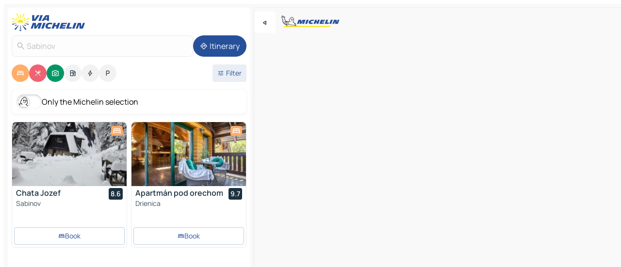

--- FILE ---
content_type: text/html
request_url: https://www.viamichelin.com/maps/slovakia/presov_region/sabinov/sabinov-082_56
body_size: 27024
content:
<!doctype html>
<html lang="en">

<head>
	<meta charset="utf-8" />
	<meta name="viewport" content="width=device-width, initial-scale=1, maximum-scale=1, user-scalable=no" />
	<meta name="apple-itunes-app" content="app-id=443142682" />
	<!-- start app -->
	
		<link href="../../../../_app/immutable/assets/vnd.D6Q4K2v3.css" rel="stylesheet">
		<link href="../../../../_app/immutable/assets/lib.C_dvSNBa.css" rel="stylesheet">
		<link href="../../../../_app/immutable/assets/vnd.Dmjc78Y1.css" rel="stylesheet">
		<link href="../../../../_app/immutable/assets/0.CLOjV44I.css" rel="stylesheet">
		<link href="../../../../_app/immutable/assets/2.DTvqgUuk.css" rel="stylesheet">
		<link href="../../../../_app/immutable/assets/10.C0zcU66-.css" rel="stylesheet"><!--1xg1a3p--><!--[!--><!--]--> <!--[--><!--[--><link rel="preconnect" href="https://q-xx.bstatic.com"/> <link rel="dns-prefetch" href="https://q-xx.bstatic.com"/><link rel="preconnect" href="https://map7.viamichelin.com"/> <link rel="dns-prefetch" href="https://map7.viamichelin.com"/><link rel="preconnect" href="https://map8.viamichelin.com"/> <link rel="dns-prefetch" href="https://map8.viamichelin.com"/><link rel="preconnect" href="https://map9.viamichelin.com"/> <link rel="dns-prefetch" href="https://map9.viamichelin.com"/><link rel="preconnect" href="https://sdk.privacy-center.org"/> <link rel="dns-prefetch" href="https://sdk.privacy-center.org"/><!--]--><!--]--> <!--[--><!--[--><link rel="prefetch" href="https://q-xx.bstatic.com/xdata/images/hotel/max320/795625950.jpg?k=adb9ba3853a03cb7390fc5d1430139a7bde4d16b58ae4a8c1045d370fa777720&amp;o=&amp;a=305168" as="image"/><link rel="prefetch" href="https://q-xx.bstatic.com/xdata/images/hotel/max320/318855007.jpg?k=c2b15bc739edf2a25b204c438ab8240262ea366146a2d86c5d8a332e02520dc7&amp;o=&amp;a=305168" as="image"/><!--]--><!--]--> <meta name="description" content="The MICHELIN Sabinov map: Sabinov town maps, road map and tourist map, with MICHELIN hotels, tourist sites and restaurants for Sabinov"/> <meta property="og:type" content="website"/> <meta property="og:site_name" content="ViaMichelin"/> <!--[--><meta property="og:title" content="MICHELIN Sabinov map - ViaMichelin"/><!--]--> <!--[--><meta property="og:description" content="The MICHELIN Sabinov map: Sabinov town maps, road map and tourist map, with MICHELIN hotels, tourist sites and restaurants for Sabinov"/><!--]--> <!--[--><meta property="og:image" content="https://www.viamichelin.com/_app/immutable/assets/logo-social.CPCa_Ogs.png"/><!--]--> <!--[!--><!--]--> <!--[--><link rel="alternate" href="https://www.viamichelin.at/karten-stadtplan/slowakei/eperieser_land/zeben/zeben-082_56" hreflang="de-at"/><link rel="alternate" href="https://fr.viamichelin.be/cartes-plans/slovaquie/region_de_presov/sabinov/sabinov-082_56" hreflang="fr-be"/><link rel="alternate" href="https://nl.viamichelin.be/kaarten-plattegronden/slowakije/presovsky_kraj/sabinov/sabinov-082_56" hreflang="nl-be"/><link rel="alternate" href="https://de.viamichelin.ch/karten-stadtplan/slowakei/eperieser_land/zeben/zeben-082_56" hreflang="de-ch"/><link rel="alternate" href="https://fr.viamichelin.ch/cartes-plans/slovaquie/region_de_presov/sabinov/sabinov-082_56" hreflang="fr-ch"/><link rel="alternate" href="https://it.viamichelin.ch/mappe-piantine/slovacchia/presovsky_kraj/sabinov/sabinov-082_56" hreflang="it-ch"/><link rel="alternate" href="https://www.viamichelin.de/karten-stadtplan/slowakei/eperieser_land/zeben/zeben-082_56" hreflang="de"/><link rel="alternate" href="https://www.viamichelin.es/mapas-planos/eslovaquia/region_de_presov/sabinov/sabinov-082_56" hreflang="es"/><link rel="alternate" href="https://www.viamichelin.fr/cartes-plans/slovaquie/region_de_presov/sabinov/sabinov-082_56" hreflang="fr"/><link rel="alternate" href="https://www.viamichelin.it/mappe-piantine/slovacchia/presovsky_kraj/sabinov/sabinov-082_56" hreflang="it"/><link rel="alternate" href="https://www.viamichelin.ie/maps/slovakia/presov_region/sabinov/sabinov-082_56" hreflang="en-ie"/><link rel="alternate" href="https://www.viamichelin.nl/kaarten-plattegronden/slowakije/presovsky_kraj/sabinov/sabinov-082_56" hreflang="nl"/><link rel="alternate" href="https://www.viamichelin.pt/mapas-plantas/eslovaquia/regiao_de_presov/sabinov/sabinov-082_56" hreflang="pt"/><link rel="alternate" href="https://www.viamichelin.co.uk/maps/slovakia/presov_region/sabinov/sabinov-082_56" hreflang="en-gb"/><!--]--> <!--[!--><!--]--><!----><title>MICHELIN Sabinov map - ViaMichelin</title>
	<!-- end app -->

	<meta name="google-site-verification" content="BvR8OKWbfcFFcAeoGDlKwJAdKPsnfgRXqCFKTvtmdiU" />

	<link rel="icon" href="../../../../favicon.png" />

	<!-- Start Consent -->
	<script nonce="eRdDiqfiTEOINdb9n0ZwYA==" id="spcloader" async fetchpriority="high" type="text/javascript"
		src="https://sdk.privacy-center.org/a1a55c7f-7f45-4e4b-80ac-b48e44c2fe99/loader.js?target=www.viamichelin.com"></script>
	<script nonce="eRdDiqfiTEOINdb9n0ZwYA==" type="text/javascript" async>
			window.didomiOnReady = window.didomiOnReady || [];
			window.didomiEventListeners = window.didomiEventListeners || [];

			window.didomiEventListeners.push(
				{
					event: "notice.shown",
					listener() {
						const $link = document.querySelector(
							".didomi-notice-view-partners-link-in-text"
						);
						if (!$link) {
							return;
						}
						$link.removeAttribute("href");
						$link.addEventListener("click", () => {
							Didomi.preferences.show("vendors");
						});
					},
				},
				{
					event: "notice.clickagree",
					listener() {
						window.postMessage({ type: 'didomi_clickagree'})
					}
				}
			);

			window.didomiConfig = {
				user: {
					bots: {
						consentRequired: false,
					},
				},
				preferences: {
					showWhenConsentIsMissing: false,
				},
			};

			window.gdprAppliesGlobally = true;
			// prettier-ignore
			!function(){function t(e){if(!window.frames[e]){if(document.body&&document.body.firstChild){let a=document.body,n=document.createElement("iframe");n.style.display="none",n.name=e,n.title=e,a.insertBefore(n,a.firstChild)}else setTimeout(function(){t(e)},5)}}function e(t,e,a,n,i){function r(t,a,n,r){if("function"!=typeof n)return;window[e]||(window[e]=[]);let s=!1;i&&(s=i(t,r,n)),s||window[e].push({command:t,version:a,callback:n,parameter:r})}function s(e){if(!window[t]||!0!==window[t].stub||!e.data)return;let i="string"==typeof e.data,r;try{r=i?JSON.parse(e.data):e.data}catch(s){return}if(r[a]){let f=r[a];window[t](f.command,f.version,function(t,a){let r={};r[n]={returnValue:t,success:a,callId:f.callId},e.source.postMessage(i?JSON.stringify(r):r,"*")},f.parameter)}}r.stub=!0,r.stubVersion=2,"function"!=typeof window[t]&&(window[t]=r,window.addEventListener?window.addEventListener("message",s,!1):window.attachEvent("onmessage",s))}e("__uspapi","__uspapiBuffer","__uspapiCall","__uspapiReturn"),t("__uspapiLocator"),e("__tcfapi","__tcfapiBuffr","__tcl","__tcfapiReturn"),t("__tcfapiLocator")}();
		</script>
	<!-- End Consent -->

	<!-- Start Google tag manager -->
	<script src="https://www.googletagmanager.com/gtag/js?id=G-L0VJCQ3ZDZ" defer type="didomi/javascript"
		nonce="eRdDiqfiTEOINdb9n0ZwYA==" fetchpriority="low"></script>
	<script nonce="eRdDiqfiTEOINdb9n0ZwYA==" type="text/javascript" defer>
			window.dataLayer = window.dataLayer || [];
			function gtag() {
				dataLayer.push(arguments);
			}
			gtag('js', new Date());
			gtag('config', 'G-L0VJCQ3ZDZ', { send_page_view: false });
		</script>
	<!-- End Google tag manager -->
</head>

<body data-sveltekit-preload-data="hover" class="text-body">
	<div style="display: contents"><!--[--><!--[--><!----><!--[--><!--]--> <!--[--><!----><div class="main-container bg-neutral-weak homepage svelte-9k52vj" style="--bottomsheet-height-offset: -100px;"><div class="map svelte-9k52vj"><div class="h-full w-full md:shadow-smooth-block md:relative svelte-6wt9i2" data-testid="map-container"><!--[!--><!--]--></div><!----> <!--[--><div class="absolute top-4 left-0 size-11 z-ontop hidden md:block"><button type="button" class="btn-filled-white btn-md rd-l-0 min-w-max"><!--[!--><!--[--><!----><span class="flex w-max size-3.5"><!--[--><!----><span class="icon-arrow-back-left inline-block"><!----></span><!----><!--]--><!----></span><!----><!--]--> <!--[!--><!--]--> <!--[!--><!--]--><!--]--> <!--[!--><!--]--></button><!----></div><!--]--> <img src="/_app/immutable/assets/vm-logo-bib-michelin.Dd_LzvJh.svg" alt="Michelin" class="absolute left-14 top-6 md:block hidden z-hover" height="24" width="120"/> <img height="32" width="126" src="/_app/immutable/assets/vm-logo-large.BEgj6SJ1.svg" alt="ViaMichelin" class="absolute-center-x top-2 md:hidden z-hover"/></div> <!--[!--><!--]--> <div class="slot-container md:p-2 md:pr-0 md:h-dvh printable svelte-9k52vj"><div class="md:overflow-hidden md:rd-2 md:h-dvh max-h-full printable"><div class="slot-wrapper h-full scrollbar-thin printable md:bg-neutral-weakest svelte-9k52vj"><!--[!--><!--]--> <!--[--><!----><!--[--><!----><!--[!--><!----><div class="translate-slide-offset md:block svelte-5lb488" style="--slide-offset: 0px;"><img src="/_app/immutable/assets/vm-logo-bib-michelin.Dd_LzvJh.svg" alt="Michelin" class="absolute top-[var(--top)] right-[var(--right)] md:hidden" style="--top: -24px; --right: 8px;" height="24" width="120"/> <div><div><div class="searchtools w-full md:flex md:flex-wrap md:gap-4 md:bg-transparent md:px-2 md:pt-2 svelte-1kj4v11" data-testid="map-search-panel"><!--[!--><!--]--> <!--[!--><div class="hidden md:block w-full"><header role="banner" class="flex items-center w-full py-1 justify-between md:py-0"><!--[!--><!--[--><a href="../../../../" class="block py-1 pr-2 shrink-0" aria-label="Back to homepage" data-sveltekit-preload-data="tap"><img class="h-9 cover-left" src="/_app/immutable/assets/vm-logo-large.BEgj6SJ1.svg" alt="ViaMichelin" width="152" height="36"/></a><!--]--><!--]--> <!--[!--><!--[!--><!--]--><!--]--></header><!----></div><!--]--> <div class="flex gap-2 w-full md:p-0 md:bg-transparent border-coloredneutral-weakest rounded-full p-2"><div class="search relative w-full min-w-0  svelte-oeoh2d"><label for="address-search" class="text-sm"> <span class="input-container flex items-center p-2 w-full text-5 gap-1 rd-2 relative b-solid b-0.5 border-coloredneutral-weakest element-disabled bg-neutral-soft text-neutral svelte-xzp1b6"><!--[--><!----><span class="icon-search inline-block w-5 "><!----></span><!----><!--]--> <input type="text" id="address-search" class="input min-w-0 text-md text-coloredneutral b-0 flex-grow bg-transparent placeholder:text-neutral disabled:text-neutral svelte-xzp1b6" placeholder="Where are we going?" aria-label="Where are we going?" disabled autocomplete="off" value="Sabinov"/> <!--[!--><!--]--> <!--[!--><!--]--></span></label><!----> <ul class="results rd-2 absolute z-hover w-full m-0 mt-1 p-0 shadow-smooth-bottom-2 bg-neutral-weakest text-coloredneutral text-md svelte-oeoh2d" role="listbox" aria-label="Search results"><!--[!--><!--]--><!----> <!--[!--><!--]--><!----> <!--[!--><!--[!--><!--]--><!--]--><!----></ul></div><!----> <!--[--><button type="button" aria-label="Itinerary" class="btn-filled-primary btn-md z-infront rounded-full min-w-max"><!--[!--><!--[--><!----><span class="flex w-max"><!--[--><!----><span class="icon-directions inline-block"><!----></span><!----><!--]--><!----></span><!----><!--]--> <!--[--><span class="ml-1">Itinerary</span><!--]--> <!--[!--><!--]--><!--]--> <!--[!--><!--]--></button><!--]--></div></div></div><!----></div></div> <div class="poi-container relative z-1 md:block bg-neutral-weakest md:bg-transparent block svelte-5lb488"><button type="button" class="handle relative w-full p-4 rd-2 b-0 grid place-items-center bg-transparent md:hidden" aria-label="Open the panel" style="height: 40px;"><span class="rd-2 w-20 h-2 bg-base-15"></span></button><!----> <div class="mt-4"><div class="mb-2 px-2"><div class="flex justify-between flex-nowrap flex-row-reverse"><div class="grow-3 order-2"><div class="flex gap-1 flex-wrap" role="listbox" aria-multiselectable="true" aria-orientation="horizontal" aria-label="Points of interest"><!--[--><!--[!--><button type="button" role="option" title="Search Accommodations" aria-selected="true" aria-label="Search Accommodations" class="whitespace-nowrap flex justify-center items-center text-md gap-1 b-0 cursor-pointer rounded-full p-2.5 bg-hotel text-neutral-weakest hover:bg-hotel-soft svelte-f2zwv4 aspect-ratio-1"><!--[!--><!--[--><!----><span class="flex w-max"><!--[--><!----><span class="icon-hotel inline-block"><!----></span><!----><!--]--><!----></span><!----><!--]--> <!--[!--><!--]--> <!--[!--><!--]--><!--]--></button><!--]--><!--[!--><button type="button" role="option" title="Search Restaurants" aria-selected="true" aria-label="Search Restaurants" class="whitespace-nowrap flex justify-center items-center text-md gap-1 b-0 cursor-pointer rounded-full p-2.5 bg-restaurant text-neutral-weakest hover:bg-restaurant-soft svelte-f2zwv4 aspect-ratio-1"><!--[!--><!--[--><!----><span class="flex w-max"><!--[--><!----><span class="icon-restaurant inline-block"><!----></span><!----><!--]--><!----></span><!----><!--]--> <!--[!--><!--]--> <!--[!--><!--]--><!--]--></button><!--]--><!--[!--><button type="button" role="option" title="Search Tourism" aria-selected="true" aria-label="Search Tourism" class="whitespace-nowrap flex justify-center items-center text-md gap-1 b-0 cursor-pointer rounded-full p-2.5 bg-tourism text-neutral-weakest hover:bg-tourism-soft svelte-f2zwv4 aspect-ratio-1"><!--[!--><!--[--><!----><span class="flex w-max"><!--[--><!----><span class="icon-tourism inline-block"><!----></span><!----><!--]--><!----></span><!----><!--]--> <!--[!--><!--]--> <!--[!--><!--]--><!--]--></button><!--]--><!--[!--><button type="button" role="option" title="Search Petrol stations" aria-selected="false" aria-label="Search Petrol stations" class="whitespace-nowrap flex justify-center items-center text-md gap-1 b-0 cursor-pointer rounded-full p-2.5 bg-neutral-soft hover:bg-coloredneutral-weak text-coloredneutral svelte-f2zwv4 aspect-ratio-1"><!--[!--><!--[--><!----><span class="flex w-max"><!--[--><!----><span class="icon-energy-pump inline-block"><!----></span><!----><!--]--><!----></span><!----><!--]--> <!--[!--><!--]--> <!--[!--><!--]--><!--]--></button><!--]--><!--[!--><button type="button" role="option" title="Search EV stations" aria-selected="false" aria-label="Search EV stations" class="whitespace-nowrap flex justify-center items-center text-md gap-1 b-0 cursor-pointer rounded-full p-2.5 bg-neutral-soft hover:bg-coloredneutral-weak text-coloredneutral svelte-f2zwv4 aspect-ratio-1"><!--[!--><!--[--><!----><span class="flex w-max"><!--[--><!----><span class="icon-flash inline-block"><!----></span><!----><!--]--><!----></span><!----><!--]--> <!--[!--><!--]--> <!--[!--><!--]--><!--]--></button><!--]--><!--[!--><button type="button" role="option" title="Search Car parks" aria-selected="false" aria-label="Search Car parks" class="whitespace-nowrap flex justify-center items-center text-md gap-1 b-0 cursor-pointer rounded-full p-2.5 bg-neutral-soft hover:bg-coloredneutral-weak text-coloredneutral svelte-f2zwv4 aspect-ratio-1"><!--[!--><!--[--><!----><span class="flex w-max"><!--[--><!----><span class="icon-parking inline-block"><!----></span><!----><!--]--><!----></span><!----><!--]--> <!--[!--><!--]--> <!--[!--><!--]--><!--]--></button><!--]--><!--]--></div><!----></div> <!--[--><div class="ml-2 relative order-1"><button type="button" aria-label="Open filters" class="btn-filled-light btn-sm relative filter-button min-w-max"><!--[!--><!--[--><!----><span class="flex w-max"><!--[--><!----><span class="icon-tune inline-block"><!----></span><!----><!--]--><!----></span><!----><!--]--> <!--[--><span class="ml-1">Filter</span><!--]--> <!--[!--><!--]--><!--]--> <!--[--><!--[!--><!--]--><!----><!--]--></button><!----></div><!--]--></div> <div class="date-range-picker-container min-w-0 w-full order--1 mt-2"><div class="flex items-start gap-2"><!--[!--><!--]--></div></div></div><!----> <!--[--><div class="bg-neutral-weakest p-2 rd-2 flex flex-col mb-4 mx-2 shadow-smooth-block"><label for="only-michelin-switch" class="flex p-0.5 items-center gap-2 max-w-max cursor-pointer"><input id="only-michelin-switch" type="checkbox" role="switch" class="sr-only"/> <span class="rounded-full w-13 h-7.5 transition-colors shadow-michelin-switch bg-base-0"><!----><span class="icon-bib-signature inline-block transition-transform p-3.9 translate-x-none"><!----></span><!----><!----></span> <span class="select-none">Only the Michelin selection</span></label><!----></div><!--]--> <!--[--><ul data-testid="poilist" class="container m-0 px-2 grid svelte-1qh5ik5"><!--[!--><!--[--><!--[!--><!--[!--><!----><!--[--><!----><li data-testid="poi-card-0" data-category="hotel" class="poi-card lg grid text-body border-coloredneutral-weakest bg-neutral-weakest hover:border-transparent border-1 border-solid rd-2 relative with-shadow vertical svelte-1ci3g67" role="none"><a href="/maps/hotels/poi/sabinov-083_01-1363cccb?bounds=21.0665969~49.0712029~21.1383032~49.1697034&amp;itinerary=&amp;poiCategories=7&amp;selectedAddress=%7B%22address%22%3A%22Sabinov%22%2C%22city%22%3A%22Sabinov%22%2C%22coordinates%22%3A%7B%22lat%22%3A49.1028212%2C%22lng%22%3A21.097855%7D%2C%22countryCode%22%3A%22SVK%22%2C%22region%22%3A%22Presov+Region%22%2C%22zipCode%22%3A%22082+56%22%2C%22entityType%22%3A%22CITY%22%2C%22boundsSync%22%3Atrue%7D&amp;withCaravan=false" class="decoration-none flex flex-col " data-sveltekit-preload-data="tap"><!--[--><!----><div data-testid="poi-card-hero" class="poi-card-hero group grid w-full h-full max-h-132px p-0 m-0 overflow-hidden vertical svelte-1wnh944"><!--[!--><!--[--><!----><div class="container-carousel w-full relative cursor-pointer full carousel h-full max-h-132px w-full grid-area-[1/-1] overflow-hidden svelte-w1l4d7" role="region" aria-roledescription="carousel" aria-label="Image carousel for Chata Jozef"><!--[!--><!--]--> <div class="h-auto"><button type="button" aria-label="See previous content" aria-hidden="true" class="btn-ghost-white btn-md left-arrow-container absolute left-0 hidden poi-card-hero-controls min-w-max"><!--[!--><!--[--><!----><span class="flex w-max"><!--[--><!----><span class="icon-chevron-left inline-block"><!----></span><!----><!--]--><!----></span><!----><!--]--> <!--[!--><!--]--> <!--[!--><!--]--><!--]--> <!--[!--><!--]--></button><!----> <ul class="carousel flex h-100% overflow-x-scroll m-0 p-0 list-none bg-neutral-weakest rd-tr-2 rd-tl-2 h-full w-full svelte-w1l4d7" aria-roledescription="slide" role="group" aria-label="image 1 on 10"><!--[--><li class="img-container items-center flex grow-0 shrink-0 justify-center w-full svelte-w1l4d7"><figure class="img-wrapper w-full m-0 p-0 h-full overflow-hidden"><!--[!--><img decoding="sync" src="https://q-xx.bstatic.com/xdata/images/hotel/max320/795625950.jpg?k=adb9ba3853a03cb7390fc5d1430139a7bde4d16b58ae4a8c1045d370fa777720&amp;o=&amp;a=305168" alt="Chata Jozef - 0" class="h-full w-full" srcset="https://q-xx.bstatic.com/xdata/images/hotel/max160/795625950.jpg?k=adb9ba3853a03cb7390fc5d1430139a7bde4d16b58ae4a8c1045d370fa777720&amp;o=&amp;a=305168 160w, https://q-xx.bstatic.com/xdata/images/hotel/max320/795625950.jpg?k=adb9ba3853a03cb7390fc5d1430139a7bde4d16b58ae4a8c1045d370fa777720&amp;o=&amp;a=305168 320w, https://q-xx.bstatic.com/xdata/images/hotel/max640/795625950.jpg?k=adb9ba3853a03cb7390fc5d1430139a7bde4d16b58ae4a8c1045d370fa777720&amp;o=&amp;a=305168 640w, https://q-xx.bstatic.com/xdata/images/hotel/max960/795625950.jpg?k=adb9ba3853a03cb7390fc5d1430139a7bde4d16b58ae4a8c1045d370fa777720&amp;o=&amp;a=305168 960w, https://q-xx.bstatic.com/xdata/images/hotel/max1280/795625950.jpg?k=adb9ba3853a03cb7390fc5d1430139a7bde4d16b58ae4a8c1045d370fa777720&amp;o=&amp;a=305168 1280w, https://q-xx.bstatic.com/xdata/images/hotel/max1920/795625950.jpg?k=adb9ba3853a03cb7390fc5d1430139a7bde4d16b58ae4a8c1045d370fa777720&amp;o=&amp;a=305168 1920w" sizes="320px" style="width: 260px; height: 132px; object-fit: cover;" onerror="this.__e=event"/><!----> <!--[!--><!--]--><!--]--></figure></li><li class="img-container items-center flex grow-0 shrink-0 justify-center w-full svelte-w1l4d7"><figure class="img-wrapper w-full m-0 p-0 h-full overflow-hidden"><!--[!--><img decoding="sync" src="https://q-xx.bstatic.com/xdata/images/hotel/max320/489802706.jpg?k=cf334e1556ed24c5b10d281691d058e87e6835a631b91d6a25237dd1506ec1b5&amp;o=&amp;a=305168" alt="Chata Jozef - 1" class="h-full w-full" srcset="https://q-xx.bstatic.com/xdata/images/hotel/max160/489802706.jpg?k=cf334e1556ed24c5b10d281691d058e87e6835a631b91d6a25237dd1506ec1b5&amp;o=&amp;a=305168 160w, https://q-xx.bstatic.com/xdata/images/hotel/max320/489802706.jpg?k=cf334e1556ed24c5b10d281691d058e87e6835a631b91d6a25237dd1506ec1b5&amp;o=&amp;a=305168 320w, https://q-xx.bstatic.com/xdata/images/hotel/max640/489802706.jpg?k=cf334e1556ed24c5b10d281691d058e87e6835a631b91d6a25237dd1506ec1b5&amp;o=&amp;a=305168 640w, https://q-xx.bstatic.com/xdata/images/hotel/max960/489802706.jpg?k=cf334e1556ed24c5b10d281691d058e87e6835a631b91d6a25237dd1506ec1b5&amp;o=&amp;a=305168 960w, https://q-xx.bstatic.com/xdata/images/hotel/max1280/489802706.jpg?k=cf334e1556ed24c5b10d281691d058e87e6835a631b91d6a25237dd1506ec1b5&amp;o=&amp;a=305168 1280w, https://q-xx.bstatic.com/xdata/images/hotel/max1920/489802706.jpg?k=cf334e1556ed24c5b10d281691d058e87e6835a631b91d6a25237dd1506ec1b5&amp;o=&amp;a=305168 1920w" sizes="320px" style="width: 260px; height: 132px; object-fit: cover;" onerror="this.__e=event"/><!----> <!--[!--><!--]--><!--]--></figure></li><li class="img-container items-center flex grow-0 shrink-0 justify-center w-full svelte-w1l4d7"><figure class="img-wrapper w-full m-0 p-0 h-full overflow-hidden"><!--[!--><img loading="lazy" decoding="async" src="https://q-xx.bstatic.com/xdata/images/hotel/max320/489802688.jpg?k=8e9ea22ee4efe051ee2a24a1ad6bb1fe19e6db2288c75306cdeebcf32b394157&amp;o=&amp;a=305168" alt="Chata Jozef - 2" class="h-full w-full" srcset="https://q-xx.bstatic.com/xdata/images/hotel/max160/489802688.jpg?k=8e9ea22ee4efe051ee2a24a1ad6bb1fe19e6db2288c75306cdeebcf32b394157&amp;o=&amp;a=305168 160w, https://q-xx.bstatic.com/xdata/images/hotel/max320/489802688.jpg?k=8e9ea22ee4efe051ee2a24a1ad6bb1fe19e6db2288c75306cdeebcf32b394157&amp;o=&amp;a=305168 320w, https://q-xx.bstatic.com/xdata/images/hotel/max640/489802688.jpg?k=8e9ea22ee4efe051ee2a24a1ad6bb1fe19e6db2288c75306cdeebcf32b394157&amp;o=&amp;a=305168 640w, https://q-xx.bstatic.com/xdata/images/hotel/max960/489802688.jpg?k=8e9ea22ee4efe051ee2a24a1ad6bb1fe19e6db2288c75306cdeebcf32b394157&amp;o=&amp;a=305168 960w, https://q-xx.bstatic.com/xdata/images/hotel/max1280/489802688.jpg?k=8e9ea22ee4efe051ee2a24a1ad6bb1fe19e6db2288c75306cdeebcf32b394157&amp;o=&amp;a=305168 1280w, https://q-xx.bstatic.com/xdata/images/hotel/max1920/489802688.jpg?k=8e9ea22ee4efe051ee2a24a1ad6bb1fe19e6db2288c75306cdeebcf32b394157&amp;o=&amp;a=305168 1920w" sizes="320px" style="width: 260px; height: 132px; object-fit: cover;" onerror="this.__e=event"/><!----> <!--[!--><!--]--><!--]--></figure></li><li class="img-container items-center flex grow-0 shrink-0 justify-center w-full svelte-w1l4d7"><figure class="img-wrapper w-full m-0 p-0 h-full overflow-hidden"><!--[!--><img loading="lazy" decoding="async" src="https://q-xx.bstatic.com/xdata/images/hotel/max320/489802595.jpg?k=45c8dd56e4036dcb2e74930ea3171049a3d2539b42ea19988d871924c7ffbf71&amp;o=&amp;a=305168" alt="Chata Jozef - 3" class="h-full w-full" srcset="https://q-xx.bstatic.com/xdata/images/hotel/max160/489802595.jpg?k=45c8dd56e4036dcb2e74930ea3171049a3d2539b42ea19988d871924c7ffbf71&amp;o=&amp;a=305168 160w, https://q-xx.bstatic.com/xdata/images/hotel/max320/489802595.jpg?k=45c8dd56e4036dcb2e74930ea3171049a3d2539b42ea19988d871924c7ffbf71&amp;o=&amp;a=305168 320w, https://q-xx.bstatic.com/xdata/images/hotel/max640/489802595.jpg?k=45c8dd56e4036dcb2e74930ea3171049a3d2539b42ea19988d871924c7ffbf71&amp;o=&amp;a=305168 640w, https://q-xx.bstatic.com/xdata/images/hotel/max960/489802595.jpg?k=45c8dd56e4036dcb2e74930ea3171049a3d2539b42ea19988d871924c7ffbf71&amp;o=&amp;a=305168 960w, https://q-xx.bstatic.com/xdata/images/hotel/max1280/489802595.jpg?k=45c8dd56e4036dcb2e74930ea3171049a3d2539b42ea19988d871924c7ffbf71&amp;o=&amp;a=305168 1280w, https://q-xx.bstatic.com/xdata/images/hotel/max1920/489802595.jpg?k=45c8dd56e4036dcb2e74930ea3171049a3d2539b42ea19988d871924c7ffbf71&amp;o=&amp;a=305168 1920w" sizes="320px" style="width: 260px; height: 132px; object-fit: cover;" onerror="this.__e=event"/><!----> <!--[!--><!--]--><!--]--></figure></li><li class="img-container items-center flex grow-0 shrink-0 justify-center w-full svelte-w1l4d7"><figure class="img-wrapper w-full m-0 p-0 h-full overflow-hidden"><!--[!--><img loading="lazy" decoding="async" src="https://q-xx.bstatic.com/xdata/images/hotel/max320/586059757.jpg?k=19f300a633d052bc29dacdc9cda64010b86e4fc001c360bd3f48f621fe447db7&amp;o=&amp;a=305168" alt="Chata Jozef - 4" class="h-full w-full" srcset="https://q-xx.bstatic.com/xdata/images/hotel/max160/586059757.jpg?k=19f300a633d052bc29dacdc9cda64010b86e4fc001c360bd3f48f621fe447db7&amp;o=&amp;a=305168 160w, https://q-xx.bstatic.com/xdata/images/hotel/max320/586059757.jpg?k=19f300a633d052bc29dacdc9cda64010b86e4fc001c360bd3f48f621fe447db7&amp;o=&amp;a=305168 320w, https://q-xx.bstatic.com/xdata/images/hotel/max640/586059757.jpg?k=19f300a633d052bc29dacdc9cda64010b86e4fc001c360bd3f48f621fe447db7&amp;o=&amp;a=305168 640w, https://q-xx.bstatic.com/xdata/images/hotel/max960/586059757.jpg?k=19f300a633d052bc29dacdc9cda64010b86e4fc001c360bd3f48f621fe447db7&amp;o=&amp;a=305168 960w, https://q-xx.bstatic.com/xdata/images/hotel/max1280/586059757.jpg?k=19f300a633d052bc29dacdc9cda64010b86e4fc001c360bd3f48f621fe447db7&amp;o=&amp;a=305168 1280w, https://q-xx.bstatic.com/xdata/images/hotel/max1920/586059757.jpg?k=19f300a633d052bc29dacdc9cda64010b86e4fc001c360bd3f48f621fe447db7&amp;o=&amp;a=305168 1920w" sizes="320px" style="width: 260px; height: 132px; object-fit: cover;" onerror="this.__e=event"/><!----> <!--[!--><!--]--><!--]--></figure></li><li class="img-container items-center flex grow-0 shrink-0 justify-center w-full svelte-w1l4d7"><figure class="img-wrapper w-full m-0 p-0 h-full overflow-hidden"><!--[!--><img loading="lazy" decoding="async" src="https://q-xx.bstatic.com/xdata/images/hotel/max320/489802720.jpg?k=d396001802c760ab99345ea91bb9541fe83efb924ba4f3792c3f608a3a08e6ed&amp;o=&amp;a=305168" alt="Chata Jozef - 5" class="h-full w-full" srcset="https://q-xx.bstatic.com/xdata/images/hotel/max160/489802720.jpg?k=d396001802c760ab99345ea91bb9541fe83efb924ba4f3792c3f608a3a08e6ed&amp;o=&amp;a=305168 160w, https://q-xx.bstatic.com/xdata/images/hotel/max320/489802720.jpg?k=d396001802c760ab99345ea91bb9541fe83efb924ba4f3792c3f608a3a08e6ed&amp;o=&amp;a=305168 320w, https://q-xx.bstatic.com/xdata/images/hotel/max640/489802720.jpg?k=d396001802c760ab99345ea91bb9541fe83efb924ba4f3792c3f608a3a08e6ed&amp;o=&amp;a=305168 640w, https://q-xx.bstatic.com/xdata/images/hotel/max960/489802720.jpg?k=d396001802c760ab99345ea91bb9541fe83efb924ba4f3792c3f608a3a08e6ed&amp;o=&amp;a=305168 960w, https://q-xx.bstatic.com/xdata/images/hotel/max1280/489802720.jpg?k=d396001802c760ab99345ea91bb9541fe83efb924ba4f3792c3f608a3a08e6ed&amp;o=&amp;a=305168 1280w, https://q-xx.bstatic.com/xdata/images/hotel/max1920/489802720.jpg?k=d396001802c760ab99345ea91bb9541fe83efb924ba4f3792c3f608a3a08e6ed&amp;o=&amp;a=305168 1920w" sizes="320px" style="width: 260px; height: 132px; object-fit: cover;" onerror="this.__e=event"/><!----> <!--[!--><!--]--><!--]--></figure></li><li class="img-container items-center flex grow-0 shrink-0 justify-center w-full svelte-w1l4d7"><figure class="img-wrapper w-full m-0 p-0 h-full overflow-hidden"><!--[!--><img loading="lazy" decoding="async" src="https://q-xx.bstatic.com/xdata/images/hotel/max320/586059760.jpg?k=0e1a3d4892770ca4b99909a10a71f56617eeaa9dcd8a968e03d0c5e532fd0430&amp;o=&amp;a=305168" alt="Chata Jozef - 6" class="h-full w-full" srcset="https://q-xx.bstatic.com/xdata/images/hotel/max160/586059760.jpg?k=0e1a3d4892770ca4b99909a10a71f56617eeaa9dcd8a968e03d0c5e532fd0430&amp;o=&amp;a=305168 160w, https://q-xx.bstatic.com/xdata/images/hotel/max320/586059760.jpg?k=0e1a3d4892770ca4b99909a10a71f56617eeaa9dcd8a968e03d0c5e532fd0430&amp;o=&amp;a=305168 320w, https://q-xx.bstatic.com/xdata/images/hotel/max640/586059760.jpg?k=0e1a3d4892770ca4b99909a10a71f56617eeaa9dcd8a968e03d0c5e532fd0430&amp;o=&amp;a=305168 640w, https://q-xx.bstatic.com/xdata/images/hotel/max960/586059760.jpg?k=0e1a3d4892770ca4b99909a10a71f56617eeaa9dcd8a968e03d0c5e532fd0430&amp;o=&amp;a=305168 960w, https://q-xx.bstatic.com/xdata/images/hotel/max1280/586059760.jpg?k=0e1a3d4892770ca4b99909a10a71f56617eeaa9dcd8a968e03d0c5e532fd0430&amp;o=&amp;a=305168 1280w, https://q-xx.bstatic.com/xdata/images/hotel/max1920/586059760.jpg?k=0e1a3d4892770ca4b99909a10a71f56617eeaa9dcd8a968e03d0c5e532fd0430&amp;o=&amp;a=305168 1920w" sizes="320px" style="width: 260px; height: 132px; object-fit: cover;" onerror="this.__e=event"/><!----> <!--[!--><!--]--><!--]--></figure></li><li class="img-container items-center flex grow-0 shrink-0 justify-center w-full svelte-w1l4d7"><figure class="img-wrapper w-full m-0 p-0 h-full overflow-hidden"><!--[!--><img loading="lazy" decoding="async" src="https://q-xx.bstatic.com/xdata/images/hotel/max320/775065215.jpg?k=edd7c37deb5b5556a86176aab7d48873786a72f95a055770c1eafdba38567986&amp;o=&amp;a=305168" alt="Chata Jozef - 7" class="h-full w-full" srcset="https://q-xx.bstatic.com/xdata/images/hotel/max160/775065215.jpg?k=edd7c37deb5b5556a86176aab7d48873786a72f95a055770c1eafdba38567986&amp;o=&amp;a=305168 160w, https://q-xx.bstatic.com/xdata/images/hotel/max320/775065215.jpg?k=edd7c37deb5b5556a86176aab7d48873786a72f95a055770c1eafdba38567986&amp;o=&amp;a=305168 320w, https://q-xx.bstatic.com/xdata/images/hotel/max640/775065215.jpg?k=edd7c37deb5b5556a86176aab7d48873786a72f95a055770c1eafdba38567986&amp;o=&amp;a=305168 640w, https://q-xx.bstatic.com/xdata/images/hotel/max960/775065215.jpg?k=edd7c37deb5b5556a86176aab7d48873786a72f95a055770c1eafdba38567986&amp;o=&amp;a=305168 960w, https://q-xx.bstatic.com/xdata/images/hotel/max1280/775065215.jpg?k=edd7c37deb5b5556a86176aab7d48873786a72f95a055770c1eafdba38567986&amp;o=&amp;a=305168 1280w, https://q-xx.bstatic.com/xdata/images/hotel/max1920/775065215.jpg?k=edd7c37deb5b5556a86176aab7d48873786a72f95a055770c1eafdba38567986&amp;o=&amp;a=305168 1920w" sizes="320px" style="width: 260px; height: 132px; object-fit: cover;" onerror="this.__e=event"/><!----> <!--[!--><!--]--><!--]--></figure></li><li class="img-container items-center flex grow-0 shrink-0 justify-center w-full svelte-w1l4d7"><figure class="img-wrapper w-full m-0 p-0 h-full overflow-hidden"><!--[!--><img loading="lazy" decoding="async" src="https://q-xx.bstatic.com/xdata/images/hotel/max320/586059761.jpg?k=a068c5cba926e3d8c60d0718c2650b66c32b137e28a0f3f15e70de904376a36d&amp;o=&amp;a=305168" alt="Chata Jozef - 8" class="h-full w-full" srcset="https://q-xx.bstatic.com/xdata/images/hotel/max160/586059761.jpg?k=a068c5cba926e3d8c60d0718c2650b66c32b137e28a0f3f15e70de904376a36d&amp;o=&amp;a=305168 160w, https://q-xx.bstatic.com/xdata/images/hotel/max320/586059761.jpg?k=a068c5cba926e3d8c60d0718c2650b66c32b137e28a0f3f15e70de904376a36d&amp;o=&amp;a=305168 320w, https://q-xx.bstatic.com/xdata/images/hotel/max640/586059761.jpg?k=a068c5cba926e3d8c60d0718c2650b66c32b137e28a0f3f15e70de904376a36d&amp;o=&amp;a=305168 640w, https://q-xx.bstatic.com/xdata/images/hotel/max960/586059761.jpg?k=a068c5cba926e3d8c60d0718c2650b66c32b137e28a0f3f15e70de904376a36d&amp;o=&amp;a=305168 960w, https://q-xx.bstatic.com/xdata/images/hotel/max1280/586059761.jpg?k=a068c5cba926e3d8c60d0718c2650b66c32b137e28a0f3f15e70de904376a36d&amp;o=&amp;a=305168 1280w, https://q-xx.bstatic.com/xdata/images/hotel/max1920/586059761.jpg?k=a068c5cba926e3d8c60d0718c2650b66c32b137e28a0f3f15e70de904376a36d&amp;o=&amp;a=305168 1920w" sizes="320px" style="width: 260px; height: 132px; object-fit: cover;" onerror="this.__e=event"/><!----> <!--[!--><!--]--><!--]--></figure></li><li class="img-container items-center flex grow-0 shrink-0 justify-center w-full svelte-w1l4d7"><figure class="img-wrapper w-full m-0 p-0 h-full overflow-hidden"><!--[!--><img loading="lazy" decoding="async" src="https://q-xx.bstatic.com/xdata/images/hotel/max320/795630395.jpg?k=05f5d2d1b9472412eaffc9015f326f861f35a0b36ed57df7c73fe89a357fe9af&amp;o=&amp;a=305168" alt="Chata Jozef - 9" class="h-full w-full" srcset="https://q-xx.bstatic.com/xdata/images/hotel/max160/795630395.jpg?k=05f5d2d1b9472412eaffc9015f326f861f35a0b36ed57df7c73fe89a357fe9af&amp;o=&amp;a=305168 160w, https://q-xx.bstatic.com/xdata/images/hotel/max320/795630395.jpg?k=05f5d2d1b9472412eaffc9015f326f861f35a0b36ed57df7c73fe89a357fe9af&amp;o=&amp;a=305168 320w, https://q-xx.bstatic.com/xdata/images/hotel/max640/795630395.jpg?k=05f5d2d1b9472412eaffc9015f326f861f35a0b36ed57df7c73fe89a357fe9af&amp;o=&amp;a=305168 640w, https://q-xx.bstatic.com/xdata/images/hotel/max960/795630395.jpg?k=05f5d2d1b9472412eaffc9015f326f861f35a0b36ed57df7c73fe89a357fe9af&amp;o=&amp;a=305168 960w, https://q-xx.bstatic.com/xdata/images/hotel/max1280/795630395.jpg?k=05f5d2d1b9472412eaffc9015f326f861f35a0b36ed57df7c73fe89a357fe9af&amp;o=&amp;a=305168 1280w, https://q-xx.bstatic.com/xdata/images/hotel/max1920/795630395.jpg?k=05f5d2d1b9472412eaffc9015f326f861f35a0b36ed57df7c73fe89a357fe9af&amp;o=&amp;a=305168 1920w" sizes="320px" style="width: 260px; height: 132px; object-fit: cover;" onerror="this.__e=event"/><!----> <!--[!--><!--]--><!--]--></figure></li><!--]--></ul> <!--[!--><!--]--> <button type="button" aria-label="See next content" aria-hidden="false" class="btn-ghost-white btn-md right-arrow-container absolute right-0 hidden md:block poi-card-hero-controls min-w-max"><!--[!--><!--[--><!----><span class="flex w-max"><!--[--><!----><span class="icon-chevron-right inline-block"><!----></span><!----><!--]--><!----></span><!----><!--]--> <!--[!--><!--]--> <!--[!--><!--]--><!--]--> <!--[!--><!--]--></button><!----></div><!----></div><!----><!--]--><!--]--> <!--[--><div class="opacity-container relative self-start justify-self-end grid-area-[1/-1] p-2 group-has-hover:opacity-0 group-has-[.no-hover]:opacity-100 svelte-1wnh944"><div class="flex items-center justify-center w-max shrink-0  rd-1 p-0.75 bg-hotel text-neutral-weakest gap-0.5 max-h-5 svelte-snfjjm"><!--[!--><!--[!--><!--[!--><!--]--> <!--[!--><!--]--> <!--[--><!----><div class="flex w-max text-4.5"><!--[--><!----><div class="icon-hotel inline-block"><!----></div><!----><!--]--><!----></div><!----><!--]--><!--]--><!--]--></div><!----></div><!--]--> <!--[--><div class="opacity-container relative self-end grid-area-[1/-1] p-2 group-has-hover:opacity-0 group-has-[.no-hover]:opacity-100 svelte-1wnh944"><!--[!--><!--]--><!----></div><!--]--><!----></div><!----><!--]--> <div class="pt-1 px-2 pb-0 grid h-max"><!--[--><!--[--><!--[--><div class="inline-flex justify-between w-full min-w-0 text-body text-md font-600 gap-x-0.5 text-coloredneutral"><span data-testid="card-title" class="pb-0.5 clamp-lines-2">Chata Jozef</span> <!--[--><div class="flex items-center justify-center w-max shrink-0  rd-1 py-0.5 px-1 bg-coloredneutral text-neutral-weakest h-6 min-w-6 font-600 text-sm svelte-snfjjm"><!--[!--><!--[!--><!--[!--><!--]--> <!--[--><span>8.6</span><!--]--> <!--[!--><!--]--><!--]--><!--]--></div><!--]--></div><!--]--><!--]--> <!--[!--><!--]--> <!--[--><span class="truncate font-400 text-sm text-coloredneutral-soft p-be-1px">Sabinov</span><!--]--> <!--[!--><!--]--> <!--[!--><!--]--> <!--[!--><!--]--> <!--[!--><!--]--><!--]--></div><!----></a> <div class="button-wrapper p-1 p-bs-3px"><!--[!--><!--[!--><!--[--><!----><span role="link" tabindex="0" data-testid="poi-card-book-button" data-o="[base64]" class="obfuscated inline-block flex items-center gap-2 min-w-max btn-outline-light btn-sm"><!--[--><!--[--><!----><div class="flex w-max"><!--[--><!----><div aria-label="Book Chata Jozef" class="icon-hotel inline-block"><!----></div><!----><!--]--><!----></div><!----><!--]--> <!--[--><span>Book</span><!--]--> <!--[!--><!--]--><!--]--><!----><!----></span><!----><!--]--><!--]--><!--]--></div><!----><!----></li><!----><!--]--><!----><!--]--><!--]--><!--[!--><!--[!--><!----><!--[--><!----><li data-testid="poi-card-1" data-category="hotel" class="poi-card lg grid text-body border-coloredneutral-weakest bg-neutral-weakest hover:border-transparent border-1 border-solid rd-2 relative with-shadow vertical svelte-1ci3g67" role="none"><a href="/maps/hotels/poi/drienica-083_01-1b3263d3?bounds=21.0665969~49.0712029~21.1383032~49.1697034&amp;itinerary=&amp;poiCategories=7&amp;selectedAddress=%7B%22address%22%3A%22Sabinov%22%2C%22city%22%3A%22Sabinov%22%2C%22coordinates%22%3A%7B%22lat%22%3A49.1028212%2C%22lng%22%3A21.097855%7D%2C%22countryCode%22%3A%22SVK%22%2C%22region%22%3A%22Presov+Region%22%2C%22zipCode%22%3A%22082+56%22%2C%22entityType%22%3A%22CITY%22%2C%22boundsSync%22%3Atrue%7D&amp;withCaravan=false" class="decoration-none flex flex-col " data-sveltekit-preload-data="tap"><!--[--><!----><div data-testid="poi-card-hero" class="poi-card-hero group grid w-full h-full max-h-132px p-0 m-0 overflow-hidden vertical svelte-1wnh944"><!--[!--><!--[--><!----><div class="container-carousel w-full relative cursor-pointer full carousel h-full max-h-132px w-full grid-area-[1/-1] overflow-hidden svelte-w1l4d7" role="region" aria-roledescription="carousel" aria-label="Image carousel for Apartmán pod orechom"><!--[!--><!--]--> <div class="h-auto"><button type="button" aria-label="See previous content" aria-hidden="true" class="btn-ghost-white btn-md left-arrow-container absolute left-0 hidden poi-card-hero-controls min-w-max"><!--[!--><!--[--><!----><span class="flex w-max"><!--[--><!----><span class="icon-chevron-left inline-block"><!----></span><!----><!--]--><!----></span><!----><!--]--> <!--[!--><!--]--> <!--[!--><!--]--><!--]--> <!--[!--><!--]--></button><!----> <ul class="carousel flex h-100% overflow-x-scroll m-0 p-0 list-none bg-neutral-weakest rd-tr-2 rd-tl-2 h-full w-full svelte-w1l4d7" aria-roledescription="slide" role="group" aria-label="image 1 on 10"><!--[--><li class="img-container items-center flex grow-0 shrink-0 justify-center w-full svelte-w1l4d7"><figure class="img-wrapper w-full m-0 p-0 h-full overflow-hidden"><!--[!--><img decoding="sync" src="https://q-xx.bstatic.com/xdata/images/hotel/max320/318855007.jpg?k=c2b15bc739edf2a25b204c438ab8240262ea366146a2d86c5d8a332e02520dc7&amp;o=&amp;a=305168" alt="Apartmán pod orechom - 0" class="h-full w-full" srcset="https://q-xx.bstatic.com/xdata/images/hotel/max160/318855007.jpg?k=c2b15bc739edf2a25b204c438ab8240262ea366146a2d86c5d8a332e02520dc7&amp;o=&amp;a=305168 160w, https://q-xx.bstatic.com/xdata/images/hotel/max320/318855007.jpg?k=c2b15bc739edf2a25b204c438ab8240262ea366146a2d86c5d8a332e02520dc7&amp;o=&amp;a=305168 320w, https://q-xx.bstatic.com/xdata/images/hotel/max640/318855007.jpg?k=c2b15bc739edf2a25b204c438ab8240262ea366146a2d86c5d8a332e02520dc7&amp;o=&amp;a=305168 640w, https://q-xx.bstatic.com/xdata/images/hotel/max960/318855007.jpg?k=c2b15bc739edf2a25b204c438ab8240262ea366146a2d86c5d8a332e02520dc7&amp;o=&amp;a=305168 960w, https://q-xx.bstatic.com/xdata/images/hotel/max1280/318855007.jpg?k=c2b15bc739edf2a25b204c438ab8240262ea366146a2d86c5d8a332e02520dc7&amp;o=&amp;a=305168 1280w, https://q-xx.bstatic.com/xdata/images/hotel/max1920/318855007.jpg?k=c2b15bc739edf2a25b204c438ab8240262ea366146a2d86c5d8a332e02520dc7&amp;o=&amp;a=305168 1920w" sizes="320px" style="width: 260px; height: 132px; object-fit: cover;" onerror="this.__e=event"/><!----> <!--[!--><!--]--><!--]--></figure></li><li class="img-container items-center flex grow-0 shrink-0 justify-center w-full svelte-w1l4d7"><figure class="img-wrapper w-full m-0 p-0 h-full overflow-hidden"><!--[!--><img decoding="sync" src="https://q-xx.bstatic.com/xdata/images/hotel/max320/190072100.jpg?k=31347828f92454dc8a7dad1f8f575c813719a06e4386f0b75bed02b54deb91a2&amp;o=&amp;a=305168" alt="Apartmán pod orechom - 1" class="h-full w-full" srcset="https://q-xx.bstatic.com/xdata/images/hotel/max160/190072100.jpg?k=31347828f92454dc8a7dad1f8f575c813719a06e4386f0b75bed02b54deb91a2&amp;o=&amp;a=305168 160w, https://q-xx.bstatic.com/xdata/images/hotel/max320/190072100.jpg?k=31347828f92454dc8a7dad1f8f575c813719a06e4386f0b75bed02b54deb91a2&amp;o=&amp;a=305168 320w, https://q-xx.bstatic.com/xdata/images/hotel/max640/190072100.jpg?k=31347828f92454dc8a7dad1f8f575c813719a06e4386f0b75bed02b54deb91a2&amp;o=&amp;a=305168 640w, https://q-xx.bstatic.com/xdata/images/hotel/max960/190072100.jpg?k=31347828f92454dc8a7dad1f8f575c813719a06e4386f0b75bed02b54deb91a2&amp;o=&amp;a=305168 960w, https://q-xx.bstatic.com/xdata/images/hotel/max1280/190072100.jpg?k=31347828f92454dc8a7dad1f8f575c813719a06e4386f0b75bed02b54deb91a2&amp;o=&amp;a=305168 1280w, https://q-xx.bstatic.com/xdata/images/hotel/max1920/190072100.jpg?k=31347828f92454dc8a7dad1f8f575c813719a06e4386f0b75bed02b54deb91a2&amp;o=&amp;a=305168 1920w" sizes="320px" style="width: 260px; height: 132px; object-fit: cover;" onerror="this.__e=event"/><!----> <!--[!--><!--]--><!--]--></figure></li><li class="img-container items-center flex grow-0 shrink-0 justify-center w-full svelte-w1l4d7"><figure class="img-wrapper w-full m-0 p-0 h-full overflow-hidden"><!--[!--><img loading="lazy" decoding="async" src="https://q-xx.bstatic.com/xdata/images/hotel/max320/190072098.jpg?k=f00c9e3cb0f63bf6f4f9e45bfb811cf7e43795aaff4514d856c3959823ea9d9a&amp;o=&amp;a=305168" alt="Apartmán pod orechom - 2" class="h-full w-full" srcset="https://q-xx.bstatic.com/xdata/images/hotel/max160/190072098.jpg?k=f00c9e3cb0f63bf6f4f9e45bfb811cf7e43795aaff4514d856c3959823ea9d9a&amp;o=&amp;a=305168 160w, https://q-xx.bstatic.com/xdata/images/hotel/max320/190072098.jpg?k=f00c9e3cb0f63bf6f4f9e45bfb811cf7e43795aaff4514d856c3959823ea9d9a&amp;o=&amp;a=305168 320w, https://q-xx.bstatic.com/xdata/images/hotel/max640/190072098.jpg?k=f00c9e3cb0f63bf6f4f9e45bfb811cf7e43795aaff4514d856c3959823ea9d9a&amp;o=&amp;a=305168 640w, https://q-xx.bstatic.com/xdata/images/hotel/max960/190072098.jpg?k=f00c9e3cb0f63bf6f4f9e45bfb811cf7e43795aaff4514d856c3959823ea9d9a&amp;o=&amp;a=305168 960w, https://q-xx.bstatic.com/xdata/images/hotel/max1280/190072098.jpg?k=f00c9e3cb0f63bf6f4f9e45bfb811cf7e43795aaff4514d856c3959823ea9d9a&amp;o=&amp;a=305168 1280w, https://q-xx.bstatic.com/xdata/images/hotel/max1920/190072098.jpg?k=f00c9e3cb0f63bf6f4f9e45bfb811cf7e43795aaff4514d856c3959823ea9d9a&amp;o=&amp;a=305168 1920w" sizes="320px" style="width: 260px; height: 132px; object-fit: cover;" onerror="this.__e=event"/><!----> <!--[!--><!--]--><!--]--></figure></li><li class="img-container items-center flex grow-0 shrink-0 justify-center w-full svelte-w1l4d7"><figure class="img-wrapper w-full m-0 p-0 h-full overflow-hidden"><!--[!--><img loading="lazy" decoding="async" src="https://q-xx.bstatic.com/xdata/images/hotel/max320/318854989.jpg?k=14e9ea6970b58fd9a9101b4bce83f0be89eec676730c7d5f29dee40797d0fbff&amp;o=&amp;a=305168" alt="Apartmán pod orechom - 3" class="h-full w-full" srcset="https://q-xx.bstatic.com/xdata/images/hotel/max160/318854989.jpg?k=14e9ea6970b58fd9a9101b4bce83f0be89eec676730c7d5f29dee40797d0fbff&amp;o=&amp;a=305168 160w, https://q-xx.bstatic.com/xdata/images/hotel/max320/318854989.jpg?k=14e9ea6970b58fd9a9101b4bce83f0be89eec676730c7d5f29dee40797d0fbff&amp;o=&amp;a=305168 320w, https://q-xx.bstatic.com/xdata/images/hotel/max640/318854989.jpg?k=14e9ea6970b58fd9a9101b4bce83f0be89eec676730c7d5f29dee40797d0fbff&amp;o=&amp;a=305168 640w, https://q-xx.bstatic.com/xdata/images/hotel/max960/318854989.jpg?k=14e9ea6970b58fd9a9101b4bce83f0be89eec676730c7d5f29dee40797d0fbff&amp;o=&amp;a=305168 960w, https://q-xx.bstatic.com/xdata/images/hotel/max1280/318854989.jpg?k=14e9ea6970b58fd9a9101b4bce83f0be89eec676730c7d5f29dee40797d0fbff&amp;o=&amp;a=305168 1280w, https://q-xx.bstatic.com/xdata/images/hotel/max1920/318854989.jpg?k=14e9ea6970b58fd9a9101b4bce83f0be89eec676730c7d5f29dee40797d0fbff&amp;o=&amp;a=305168 1920w" sizes="320px" style="width: 260px; height: 132px; object-fit: cover;" onerror="this.__e=event"/><!----> <!--[!--><!--]--><!--]--></figure></li><li class="img-container items-center flex grow-0 shrink-0 justify-center w-full svelte-w1l4d7"><figure class="img-wrapper w-full m-0 p-0 h-full overflow-hidden"><!--[!--><img loading="lazy" decoding="async" src="https://q-xx.bstatic.com/xdata/images/hotel/max320/190072102.jpg?k=dd37b0734fbadbc3e2970bebaa801e1fd811d196a2ae605eb1b1a3a6b254a509&amp;o=&amp;a=305168" alt="Apartmán pod orechom - 4" class="h-full w-full" srcset="https://q-xx.bstatic.com/xdata/images/hotel/max160/190072102.jpg?k=dd37b0734fbadbc3e2970bebaa801e1fd811d196a2ae605eb1b1a3a6b254a509&amp;o=&amp;a=305168 160w, https://q-xx.bstatic.com/xdata/images/hotel/max320/190072102.jpg?k=dd37b0734fbadbc3e2970bebaa801e1fd811d196a2ae605eb1b1a3a6b254a509&amp;o=&amp;a=305168 320w, https://q-xx.bstatic.com/xdata/images/hotel/max640/190072102.jpg?k=dd37b0734fbadbc3e2970bebaa801e1fd811d196a2ae605eb1b1a3a6b254a509&amp;o=&amp;a=305168 640w, https://q-xx.bstatic.com/xdata/images/hotel/max960/190072102.jpg?k=dd37b0734fbadbc3e2970bebaa801e1fd811d196a2ae605eb1b1a3a6b254a509&amp;o=&amp;a=305168 960w, https://q-xx.bstatic.com/xdata/images/hotel/max1280/190072102.jpg?k=dd37b0734fbadbc3e2970bebaa801e1fd811d196a2ae605eb1b1a3a6b254a509&amp;o=&amp;a=305168 1280w, https://q-xx.bstatic.com/xdata/images/hotel/max1920/190072102.jpg?k=dd37b0734fbadbc3e2970bebaa801e1fd811d196a2ae605eb1b1a3a6b254a509&amp;o=&amp;a=305168 1920w" sizes="320px" style="width: 260px; height: 132px; object-fit: cover;" onerror="this.__e=event"/><!----> <!--[!--><!--]--><!--]--></figure></li><li class="img-container items-center flex grow-0 shrink-0 justify-center w-full svelte-w1l4d7"><figure class="img-wrapper w-full m-0 p-0 h-full overflow-hidden"><!--[!--><img loading="lazy" decoding="async" src="https://q-xx.bstatic.com/xdata/images/hotel/max320/318854913.jpg?k=7efae23be84262ba134ec5e4bfe560b8faf591ae2e892242f7babbfc24373a8b&amp;o=&amp;a=305168" alt="Apartmán pod orechom - 5" class="h-full w-full" srcset="https://q-xx.bstatic.com/xdata/images/hotel/max160/318854913.jpg?k=7efae23be84262ba134ec5e4bfe560b8faf591ae2e892242f7babbfc24373a8b&amp;o=&amp;a=305168 160w, https://q-xx.bstatic.com/xdata/images/hotel/max320/318854913.jpg?k=7efae23be84262ba134ec5e4bfe560b8faf591ae2e892242f7babbfc24373a8b&amp;o=&amp;a=305168 320w, https://q-xx.bstatic.com/xdata/images/hotel/max640/318854913.jpg?k=7efae23be84262ba134ec5e4bfe560b8faf591ae2e892242f7babbfc24373a8b&amp;o=&amp;a=305168 640w, https://q-xx.bstatic.com/xdata/images/hotel/max960/318854913.jpg?k=7efae23be84262ba134ec5e4bfe560b8faf591ae2e892242f7babbfc24373a8b&amp;o=&amp;a=305168 960w, https://q-xx.bstatic.com/xdata/images/hotel/max1280/318854913.jpg?k=7efae23be84262ba134ec5e4bfe560b8faf591ae2e892242f7babbfc24373a8b&amp;o=&amp;a=305168 1280w, https://q-xx.bstatic.com/xdata/images/hotel/max1920/318854913.jpg?k=7efae23be84262ba134ec5e4bfe560b8faf591ae2e892242f7babbfc24373a8b&amp;o=&amp;a=305168 1920w" sizes="320px" style="width: 260px; height: 132px; object-fit: cover;" onerror="this.__e=event"/><!----> <!--[!--><!--]--><!--]--></figure></li><li class="img-container items-center flex grow-0 shrink-0 justify-center w-full svelte-w1l4d7"><figure class="img-wrapper w-full m-0 p-0 h-full overflow-hidden"><!--[!--><img loading="lazy" decoding="async" src="https://q-xx.bstatic.com/xdata/images/hotel/max320/398077723.jpg?k=8280df1deabd2067b22b10c901ad5fe42a6ef142c9fe031127ef4b864fd3729d&amp;o=&amp;a=305168" alt="Apartmán pod orechom - 6" class="h-full w-full" srcset="https://q-xx.bstatic.com/xdata/images/hotel/max160/398077723.jpg?k=8280df1deabd2067b22b10c901ad5fe42a6ef142c9fe031127ef4b864fd3729d&amp;o=&amp;a=305168 160w, https://q-xx.bstatic.com/xdata/images/hotel/max320/398077723.jpg?k=8280df1deabd2067b22b10c901ad5fe42a6ef142c9fe031127ef4b864fd3729d&amp;o=&amp;a=305168 320w, https://q-xx.bstatic.com/xdata/images/hotel/max640/398077723.jpg?k=8280df1deabd2067b22b10c901ad5fe42a6ef142c9fe031127ef4b864fd3729d&amp;o=&amp;a=305168 640w, https://q-xx.bstatic.com/xdata/images/hotel/max960/398077723.jpg?k=8280df1deabd2067b22b10c901ad5fe42a6ef142c9fe031127ef4b864fd3729d&amp;o=&amp;a=305168 960w, https://q-xx.bstatic.com/xdata/images/hotel/max1280/398077723.jpg?k=8280df1deabd2067b22b10c901ad5fe42a6ef142c9fe031127ef4b864fd3729d&amp;o=&amp;a=305168 1280w, https://q-xx.bstatic.com/xdata/images/hotel/max1920/398077723.jpg?k=8280df1deabd2067b22b10c901ad5fe42a6ef142c9fe031127ef4b864fd3729d&amp;o=&amp;a=305168 1920w" sizes="320px" style="width: 260px; height: 132px; object-fit: cover;" onerror="this.__e=event"/><!----> <!--[!--><!--]--><!--]--></figure></li><li class="img-container items-center flex grow-0 shrink-0 justify-center w-full svelte-w1l4d7"><figure class="img-wrapper w-full m-0 p-0 h-full overflow-hidden"><!--[!--><img loading="lazy" decoding="async" src="https://q-xx.bstatic.com/xdata/images/hotel/max320/398077132.jpg?k=462359997dbfce4f583e65ea8350255b09c192cb03082882b569447372aef5be&amp;o=&amp;a=305168" alt="Apartmán pod orechom - 7" class="h-full w-full" srcset="https://q-xx.bstatic.com/xdata/images/hotel/max160/398077132.jpg?k=462359997dbfce4f583e65ea8350255b09c192cb03082882b569447372aef5be&amp;o=&amp;a=305168 160w, https://q-xx.bstatic.com/xdata/images/hotel/max320/398077132.jpg?k=462359997dbfce4f583e65ea8350255b09c192cb03082882b569447372aef5be&amp;o=&amp;a=305168 320w, https://q-xx.bstatic.com/xdata/images/hotel/max640/398077132.jpg?k=462359997dbfce4f583e65ea8350255b09c192cb03082882b569447372aef5be&amp;o=&amp;a=305168 640w, https://q-xx.bstatic.com/xdata/images/hotel/max960/398077132.jpg?k=462359997dbfce4f583e65ea8350255b09c192cb03082882b569447372aef5be&amp;o=&amp;a=305168 960w, https://q-xx.bstatic.com/xdata/images/hotel/max1280/398077132.jpg?k=462359997dbfce4f583e65ea8350255b09c192cb03082882b569447372aef5be&amp;o=&amp;a=305168 1280w, https://q-xx.bstatic.com/xdata/images/hotel/max1920/398077132.jpg?k=462359997dbfce4f583e65ea8350255b09c192cb03082882b569447372aef5be&amp;o=&amp;a=305168 1920w" sizes="320px" style="width: 260px; height: 132px; object-fit: cover;" onerror="this.__e=event"/><!----> <!--[!--><!--]--><!--]--></figure></li><li class="img-container items-center flex grow-0 shrink-0 justify-center w-full svelte-w1l4d7"><figure class="img-wrapper w-full m-0 p-0 h-full overflow-hidden"><!--[!--><img loading="lazy" decoding="async" src="https://q-xx.bstatic.com/xdata/images/hotel/max320/318854946.jpg?k=a04590ca84efaa6c6526ea86aafa65a6a07b845a79787079bdbe825024bf402c&amp;o=&amp;a=305168" alt="Apartmán pod orechom - 8" class="h-full w-full" srcset="https://q-xx.bstatic.com/xdata/images/hotel/max160/318854946.jpg?k=a04590ca84efaa6c6526ea86aafa65a6a07b845a79787079bdbe825024bf402c&amp;o=&amp;a=305168 160w, https://q-xx.bstatic.com/xdata/images/hotel/max320/318854946.jpg?k=a04590ca84efaa6c6526ea86aafa65a6a07b845a79787079bdbe825024bf402c&amp;o=&amp;a=305168 320w, https://q-xx.bstatic.com/xdata/images/hotel/max640/318854946.jpg?k=a04590ca84efaa6c6526ea86aafa65a6a07b845a79787079bdbe825024bf402c&amp;o=&amp;a=305168 640w, https://q-xx.bstatic.com/xdata/images/hotel/max960/318854946.jpg?k=a04590ca84efaa6c6526ea86aafa65a6a07b845a79787079bdbe825024bf402c&amp;o=&amp;a=305168 960w, https://q-xx.bstatic.com/xdata/images/hotel/max1280/318854946.jpg?k=a04590ca84efaa6c6526ea86aafa65a6a07b845a79787079bdbe825024bf402c&amp;o=&amp;a=305168 1280w, https://q-xx.bstatic.com/xdata/images/hotel/max1920/318854946.jpg?k=a04590ca84efaa6c6526ea86aafa65a6a07b845a79787079bdbe825024bf402c&amp;o=&amp;a=305168 1920w" sizes="320px" style="width: 260px; height: 132px; object-fit: cover;" onerror="this.__e=event"/><!----> <!--[!--><!--]--><!--]--></figure></li><li class="img-container items-center flex grow-0 shrink-0 justify-center w-full svelte-w1l4d7"><figure class="img-wrapper w-full m-0 p-0 h-full overflow-hidden"><!--[!--><img loading="lazy" decoding="async" src="https://q-xx.bstatic.com/xdata/images/hotel/max320/398077304.jpg?k=995920ca422970364eaf33bcb03346b0732e98af28f6dee485b0e661b41f6982&amp;o=&amp;a=305168" alt="Apartmán pod orechom - 9" class="h-full w-full" srcset="https://q-xx.bstatic.com/xdata/images/hotel/max160/398077304.jpg?k=995920ca422970364eaf33bcb03346b0732e98af28f6dee485b0e661b41f6982&amp;o=&amp;a=305168 160w, https://q-xx.bstatic.com/xdata/images/hotel/max320/398077304.jpg?k=995920ca422970364eaf33bcb03346b0732e98af28f6dee485b0e661b41f6982&amp;o=&amp;a=305168 320w, https://q-xx.bstatic.com/xdata/images/hotel/max640/398077304.jpg?k=995920ca422970364eaf33bcb03346b0732e98af28f6dee485b0e661b41f6982&amp;o=&amp;a=305168 640w, https://q-xx.bstatic.com/xdata/images/hotel/max960/398077304.jpg?k=995920ca422970364eaf33bcb03346b0732e98af28f6dee485b0e661b41f6982&amp;o=&amp;a=305168 960w, https://q-xx.bstatic.com/xdata/images/hotel/max1280/398077304.jpg?k=995920ca422970364eaf33bcb03346b0732e98af28f6dee485b0e661b41f6982&amp;o=&amp;a=305168 1280w, https://q-xx.bstatic.com/xdata/images/hotel/max1920/398077304.jpg?k=995920ca422970364eaf33bcb03346b0732e98af28f6dee485b0e661b41f6982&amp;o=&amp;a=305168 1920w" sizes="320px" style="width: 260px; height: 132px; object-fit: cover;" onerror="this.__e=event"/><!----> <!--[!--><!--]--><!--]--></figure></li><!--]--></ul> <!--[!--><!--]--> <button type="button" aria-label="See next content" aria-hidden="false" class="btn-ghost-white btn-md right-arrow-container absolute right-0 hidden md:block poi-card-hero-controls min-w-max"><!--[!--><!--[--><!----><span class="flex w-max"><!--[--><!----><span class="icon-chevron-right inline-block"><!----></span><!----><!--]--><!----></span><!----><!--]--> <!--[!--><!--]--> <!--[!--><!--]--><!--]--> <!--[!--><!--]--></button><!----></div><!----></div><!----><!--]--><!--]--> <!--[--><div class="opacity-container relative self-start justify-self-end grid-area-[1/-1] p-2 group-has-hover:opacity-0 group-has-[.no-hover]:opacity-100 svelte-1wnh944"><div class="flex items-center justify-center w-max shrink-0  rd-1 p-0.75 bg-hotel text-neutral-weakest gap-0.5 max-h-5 svelte-snfjjm"><!--[!--><!--[!--><!--[!--><!--]--> <!--[!--><!--]--> <!--[--><!----><div class="flex w-max text-4.5"><!--[--><!----><div class="icon-hotel inline-block"><!----></div><!----><!--]--><!----></div><!----><!--]--><!--]--><!--]--></div><!----></div><!--]--> <!--[--><div class="opacity-container relative self-end grid-area-[1/-1] p-2 group-has-hover:opacity-0 group-has-[.no-hover]:opacity-100 svelte-1wnh944"><!--[!--><!--]--><!----></div><!--]--><!----></div><!----><!--]--> <div class="pt-1 px-2 pb-0 grid h-max"><!--[--><!--[--><!--[--><div class="inline-flex justify-between w-full min-w-0 text-body text-md font-600 gap-x-0.5 text-coloredneutral"><span data-testid="card-title" class="pb-0.5 clamp-lines-2">Apartmán pod orechom</span> <!--[--><div class="flex items-center justify-center w-max shrink-0  rd-1 py-0.5 px-1 bg-coloredneutral text-neutral-weakest h-6 min-w-6 font-600 text-sm svelte-snfjjm"><!--[!--><!--[!--><!--[!--><!--]--> <!--[--><span>9.7</span><!--]--> <!--[!--><!--]--><!--]--><!--]--></div><!--]--></div><!--]--><!--]--> <!--[!--><!--]--> <!--[--><span class="truncate font-400 text-sm text-coloredneutral-soft p-be-1px">Drienica</span><!--]--> <!--[!--><!--]--> <!--[!--><!--]--> <!--[!--><!--]--> <!--[!--><!--]--><!--]--></div><!----></a> <div class="button-wrapper p-1 p-bs-3px"><!--[!--><!--[!--><!--[--><!----><span role="link" tabindex="0" data-testid="poi-card-book-button" data-o="aHR0cHM6Ly93d3cuYm9va2luZy5jb20vaG90ZWwvc2svY296eS1jb3R0YWdlLWhvdXNlLWRyaWVuaWNhLmh0bWw/[base64]" class="obfuscated inline-block flex items-center gap-2 min-w-max btn-outline-light btn-sm"><!--[--><!--[--><!----><div class="flex w-max"><!--[--><!----><div aria-label="Book Apartmán pod orechom" class="icon-hotel inline-block"><!----></div><!----><!--]--><!----></div><!----><!--]--> <!--[--><span>Book</span><!--]--> <!--[!--><!--]--><!--]--><!----><!----></span><!----><!--]--><!--]--><!--]--></div><!----><!----></li><!----><!--]--><!----><!--]--><!--]--><!--[--><li class="flex justify-center ad"><!----><div class="flex items-center justify-center relative h-70 w-75"><!----><div id="div-gpt-ad-mpu_haut" class="ad size-full max-h-[var(--height)] max-w-[var(--width)] overflow-hidden md:max-h-[var(--md-height)] md:max-w-[var(--md-width)] div-gpt-ad-mpu_haut svelte-15hg1g9" style=" --width:300px; --height:250px; --md-width:300px; --md-height:250px; " data-testid="ad-poi-list"></div><!----><!----></div><!----></li><!--]--><!--[!--><!--[!--><!----><!--[--><!----><li data-testid="poi-card-3" data-category="hotel" class="poi-card lg grid text-body border-coloredneutral-weakest bg-neutral-weakest hover:border-transparent border-1 border-solid rd-2 relative with-shadow vertical svelte-1ci3g67" role="none"><a href="/maps/hotels/poi/drienica-083_01-44c32fe3?bounds=21.0665969~49.0712029~21.1383032~49.1697034&amp;itinerary=&amp;poiCategories=7&amp;selectedAddress=%7B%22address%22%3A%22Sabinov%22%2C%22city%22%3A%22Sabinov%22%2C%22coordinates%22%3A%7B%22lat%22%3A49.1028212%2C%22lng%22%3A21.097855%7D%2C%22countryCode%22%3A%22SVK%22%2C%22region%22%3A%22Presov+Region%22%2C%22zipCode%22%3A%22082+56%22%2C%22entityType%22%3A%22CITY%22%2C%22boundsSync%22%3Atrue%7D&amp;withCaravan=false" class="decoration-none flex flex-col " data-sveltekit-preload-data="tap"><!--[--><!----><div data-testid="poi-card-hero" class="poi-card-hero group grid w-full h-full max-h-132px p-0 m-0 overflow-hidden vertical svelte-1wnh944"><!--[!--><!--[--><!----><div class="container-carousel w-full relative cursor-pointer full carousel h-full max-h-132px w-full grid-area-[1/-1] overflow-hidden svelte-w1l4d7" role="region" aria-roledescription="carousel" aria-label="Image carousel for Chata Horec Drienica 1"><!--[!--><!--]--> <div class="h-auto"><button type="button" aria-label="See previous content" aria-hidden="true" class="btn-ghost-white btn-md left-arrow-container absolute left-0 hidden poi-card-hero-controls min-w-max"><!--[!--><!--[--><!----><span class="flex w-max"><!--[--><!----><span class="icon-chevron-left inline-block"><!----></span><!----><!--]--><!----></span><!----><!--]--> <!--[!--><!--]--> <!--[!--><!--]--><!--]--> <!--[!--><!--]--></button><!----> <ul class="carousel flex h-100% overflow-x-scroll m-0 p-0 list-none bg-neutral-weakest rd-tr-2 rd-tl-2 h-full w-full svelte-w1l4d7" aria-roledescription="slide" role="group" aria-label="image 1 on 10"><!--[--><li class="img-container items-center flex grow-0 shrink-0 justify-center w-full svelte-w1l4d7"><figure class="img-wrapper w-full m-0 p-0 h-full overflow-hidden"><!--[!--><img loading="lazy" decoding="async" src="https://q-xx.bstatic.com/xdata/images/hotel/max320/810103670.jpg?k=ee45ef39d504dc6fe6fc69de01bc566e2da5c3f7755170442a5feaa833efc09e&amp;o=&amp;a=305168" alt="Chata Horec Drienica 1 - 0" class="h-full w-full" srcset="https://q-xx.bstatic.com/xdata/images/hotel/max160/810103670.jpg?k=ee45ef39d504dc6fe6fc69de01bc566e2da5c3f7755170442a5feaa833efc09e&amp;o=&amp;a=305168 160w, https://q-xx.bstatic.com/xdata/images/hotel/max320/810103670.jpg?k=ee45ef39d504dc6fe6fc69de01bc566e2da5c3f7755170442a5feaa833efc09e&amp;o=&amp;a=305168 320w, https://q-xx.bstatic.com/xdata/images/hotel/max640/810103670.jpg?k=ee45ef39d504dc6fe6fc69de01bc566e2da5c3f7755170442a5feaa833efc09e&amp;o=&amp;a=305168 640w, https://q-xx.bstatic.com/xdata/images/hotel/max960/810103670.jpg?k=ee45ef39d504dc6fe6fc69de01bc566e2da5c3f7755170442a5feaa833efc09e&amp;o=&amp;a=305168 960w, https://q-xx.bstatic.com/xdata/images/hotel/max1280/810103670.jpg?k=ee45ef39d504dc6fe6fc69de01bc566e2da5c3f7755170442a5feaa833efc09e&amp;o=&amp;a=305168 1280w, https://q-xx.bstatic.com/xdata/images/hotel/max1920/810103670.jpg?k=ee45ef39d504dc6fe6fc69de01bc566e2da5c3f7755170442a5feaa833efc09e&amp;o=&amp;a=305168 1920w" sizes="320px" style="width: 260px; height: 132px; object-fit: cover;" onerror="this.__e=event"/><!----> <!--[!--><!--]--><!--]--></figure></li><li class="img-container items-center flex grow-0 shrink-0 justify-center w-full svelte-w1l4d7"><figure class="img-wrapper w-full m-0 p-0 h-full overflow-hidden"><!--[!--><img loading="lazy" decoding="async" src="https://q-xx.bstatic.com/xdata/images/hotel/max320/810103925.jpg?k=9af5959c89d0e1c86541c307e12ecc0506636121b81a289f47f78b1ba668936c&amp;o=&amp;a=305168" alt="Chata Horec Drienica 1 - 1" class="h-full w-full" srcset="https://q-xx.bstatic.com/xdata/images/hotel/max160/810103925.jpg?k=9af5959c89d0e1c86541c307e12ecc0506636121b81a289f47f78b1ba668936c&amp;o=&amp;a=305168 160w, https://q-xx.bstatic.com/xdata/images/hotel/max320/810103925.jpg?k=9af5959c89d0e1c86541c307e12ecc0506636121b81a289f47f78b1ba668936c&amp;o=&amp;a=305168 320w, https://q-xx.bstatic.com/xdata/images/hotel/max640/810103925.jpg?k=9af5959c89d0e1c86541c307e12ecc0506636121b81a289f47f78b1ba668936c&amp;o=&amp;a=305168 640w, https://q-xx.bstatic.com/xdata/images/hotel/max960/810103925.jpg?k=9af5959c89d0e1c86541c307e12ecc0506636121b81a289f47f78b1ba668936c&amp;o=&amp;a=305168 960w, https://q-xx.bstatic.com/xdata/images/hotel/max1280/810103925.jpg?k=9af5959c89d0e1c86541c307e12ecc0506636121b81a289f47f78b1ba668936c&amp;o=&amp;a=305168 1280w, https://q-xx.bstatic.com/xdata/images/hotel/max1920/810103925.jpg?k=9af5959c89d0e1c86541c307e12ecc0506636121b81a289f47f78b1ba668936c&amp;o=&amp;a=305168 1920w" sizes="320px" style="width: 260px; height: 132px; object-fit: cover;" onerror="this.__e=event"/><!----> <!--[!--><!--]--><!--]--></figure></li><li class="img-container items-center flex grow-0 shrink-0 justify-center w-full svelte-w1l4d7"><figure class="img-wrapper w-full m-0 p-0 h-full overflow-hidden"><!--[!--><img loading="lazy" decoding="async" src="https://q-xx.bstatic.com/xdata/images/hotel/max320/810103903.jpg?k=d1dd5eece312c3b544b07aa46b31999d4737b3f264d76a0e997561767c71344b&amp;o=&amp;a=305168" alt="Chata Horec Drienica 1 - 2" class="h-full w-full" srcset="https://q-xx.bstatic.com/xdata/images/hotel/max160/810103903.jpg?k=d1dd5eece312c3b544b07aa46b31999d4737b3f264d76a0e997561767c71344b&amp;o=&amp;a=305168 160w, https://q-xx.bstatic.com/xdata/images/hotel/max320/810103903.jpg?k=d1dd5eece312c3b544b07aa46b31999d4737b3f264d76a0e997561767c71344b&amp;o=&amp;a=305168 320w, https://q-xx.bstatic.com/xdata/images/hotel/max640/810103903.jpg?k=d1dd5eece312c3b544b07aa46b31999d4737b3f264d76a0e997561767c71344b&amp;o=&amp;a=305168 640w, https://q-xx.bstatic.com/xdata/images/hotel/max960/810103903.jpg?k=d1dd5eece312c3b544b07aa46b31999d4737b3f264d76a0e997561767c71344b&amp;o=&amp;a=305168 960w, https://q-xx.bstatic.com/xdata/images/hotel/max1280/810103903.jpg?k=d1dd5eece312c3b544b07aa46b31999d4737b3f264d76a0e997561767c71344b&amp;o=&amp;a=305168 1280w, https://q-xx.bstatic.com/xdata/images/hotel/max1920/810103903.jpg?k=d1dd5eece312c3b544b07aa46b31999d4737b3f264d76a0e997561767c71344b&amp;o=&amp;a=305168 1920w" sizes="320px" style="width: 260px; height: 132px; object-fit: cover;" onerror="this.__e=event"/><!----> <!--[!--><!--]--><!--]--></figure></li><li class="img-container items-center flex grow-0 shrink-0 justify-center w-full svelte-w1l4d7"><figure class="img-wrapper w-full m-0 p-0 h-full overflow-hidden"><!--[!--><img loading="lazy" decoding="async" src="https://q-xx.bstatic.com/xdata/images/hotel/max320/810103886.jpg?k=3a277fa55bf5898f654b0868e2d5038d11aa6956d0b14a651818b8730b4e9c7d&amp;o=&amp;a=305168" alt="Chata Horec Drienica 1 - 3" class="h-full w-full" srcset="https://q-xx.bstatic.com/xdata/images/hotel/max160/810103886.jpg?k=3a277fa55bf5898f654b0868e2d5038d11aa6956d0b14a651818b8730b4e9c7d&amp;o=&amp;a=305168 160w, https://q-xx.bstatic.com/xdata/images/hotel/max320/810103886.jpg?k=3a277fa55bf5898f654b0868e2d5038d11aa6956d0b14a651818b8730b4e9c7d&amp;o=&amp;a=305168 320w, https://q-xx.bstatic.com/xdata/images/hotel/max640/810103886.jpg?k=3a277fa55bf5898f654b0868e2d5038d11aa6956d0b14a651818b8730b4e9c7d&amp;o=&amp;a=305168 640w, https://q-xx.bstatic.com/xdata/images/hotel/max960/810103886.jpg?k=3a277fa55bf5898f654b0868e2d5038d11aa6956d0b14a651818b8730b4e9c7d&amp;o=&amp;a=305168 960w, https://q-xx.bstatic.com/xdata/images/hotel/max1280/810103886.jpg?k=3a277fa55bf5898f654b0868e2d5038d11aa6956d0b14a651818b8730b4e9c7d&amp;o=&amp;a=305168 1280w, https://q-xx.bstatic.com/xdata/images/hotel/max1920/810103886.jpg?k=3a277fa55bf5898f654b0868e2d5038d11aa6956d0b14a651818b8730b4e9c7d&amp;o=&amp;a=305168 1920w" sizes="320px" style="width: 260px; height: 132px; object-fit: cover;" onerror="this.__e=event"/><!----> <!--[!--><!--]--><!--]--></figure></li><li class="img-container items-center flex grow-0 shrink-0 justify-center w-full svelte-w1l4d7"><figure class="img-wrapper w-full m-0 p-0 h-full overflow-hidden"><!--[!--><img loading="lazy" decoding="async" src="https://q-xx.bstatic.com/xdata/images/hotel/max320/810103882.jpg?k=ff449ea93cf8c2a16af491deeef1cb813ab578cb2b6906cc0fdb822decc65434&amp;o=&amp;a=305168" alt="Chata Horec Drienica 1 - 4" class="h-full w-full" srcset="https://q-xx.bstatic.com/xdata/images/hotel/max160/810103882.jpg?k=ff449ea93cf8c2a16af491deeef1cb813ab578cb2b6906cc0fdb822decc65434&amp;o=&amp;a=305168 160w, https://q-xx.bstatic.com/xdata/images/hotel/max320/810103882.jpg?k=ff449ea93cf8c2a16af491deeef1cb813ab578cb2b6906cc0fdb822decc65434&amp;o=&amp;a=305168 320w, https://q-xx.bstatic.com/xdata/images/hotel/max640/810103882.jpg?k=ff449ea93cf8c2a16af491deeef1cb813ab578cb2b6906cc0fdb822decc65434&amp;o=&amp;a=305168 640w, https://q-xx.bstatic.com/xdata/images/hotel/max960/810103882.jpg?k=ff449ea93cf8c2a16af491deeef1cb813ab578cb2b6906cc0fdb822decc65434&amp;o=&amp;a=305168 960w, https://q-xx.bstatic.com/xdata/images/hotel/max1280/810103882.jpg?k=ff449ea93cf8c2a16af491deeef1cb813ab578cb2b6906cc0fdb822decc65434&amp;o=&amp;a=305168 1280w, https://q-xx.bstatic.com/xdata/images/hotel/max1920/810103882.jpg?k=ff449ea93cf8c2a16af491deeef1cb813ab578cb2b6906cc0fdb822decc65434&amp;o=&amp;a=305168 1920w" sizes="320px" style="width: 260px; height: 132px; object-fit: cover;" onerror="this.__e=event"/><!----> <!--[!--><!--]--><!--]--></figure></li><li class="img-container items-center flex grow-0 shrink-0 justify-center w-full svelte-w1l4d7"><figure class="img-wrapper w-full m-0 p-0 h-full overflow-hidden"><!--[!--><img loading="lazy" decoding="async" src="https://q-xx.bstatic.com/xdata/images/hotel/max320/810103881.jpg?k=aed660ff61b434281ea77888ae5e1a617cd3a1ce6086a0067d9858557019e541&amp;o=&amp;a=305168" alt="Chata Horec Drienica 1 - 5" class="h-full w-full" srcset="https://q-xx.bstatic.com/xdata/images/hotel/max160/810103881.jpg?k=aed660ff61b434281ea77888ae5e1a617cd3a1ce6086a0067d9858557019e541&amp;o=&amp;a=305168 160w, https://q-xx.bstatic.com/xdata/images/hotel/max320/810103881.jpg?k=aed660ff61b434281ea77888ae5e1a617cd3a1ce6086a0067d9858557019e541&amp;o=&amp;a=305168 320w, https://q-xx.bstatic.com/xdata/images/hotel/max640/810103881.jpg?k=aed660ff61b434281ea77888ae5e1a617cd3a1ce6086a0067d9858557019e541&amp;o=&amp;a=305168 640w, https://q-xx.bstatic.com/xdata/images/hotel/max960/810103881.jpg?k=aed660ff61b434281ea77888ae5e1a617cd3a1ce6086a0067d9858557019e541&amp;o=&amp;a=305168 960w, https://q-xx.bstatic.com/xdata/images/hotel/max1280/810103881.jpg?k=aed660ff61b434281ea77888ae5e1a617cd3a1ce6086a0067d9858557019e541&amp;o=&amp;a=305168 1280w, https://q-xx.bstatic.com/xdata/images/hotel/max1920/810103881.jpg?k=aed660ff61b434281ea77888ae5e1a617cd3a1ce6086a0067d9858557019e541&amp;o=&amp;a=305168 1920w" sizes="320px" style="width: 260px; height: 132px; object-fit: cover;" onerror="this.__e=event"/><!----> <!--[!--><!--]--><!--]--></figure></li><li class="img-container items-center flex grow-0 shrink-0 justify-center w-full svelte-w1l4d7"><figure class="img-wrapper w-full m-0 p-0 h-full overflow-hidden"><!--[!--><img loading="lazy" decoding="async" src="https://q-xx.bstatic.com/xdata/images/hotel/max320/810103878.jpg?k=9713246f9cbef141f8ea57a4d47232a73168fd6f75f53b0d2a35d28e5dc32aad&amp;o=&amp;a=305168" alt="Chata Horec Drienica 1 - 6" class="h-full w-full" srcset="https://q-xx.bstatic.com/xdata/images/hotel/max160/810103878.jpg?k=9713246f9cbef141f8ea57a4d47232a73168fd6f75f53b0d2a35d28e5dc32aad&amp;o=&amp;a=305168 160w, https://q-xx.bstatic.com/xdata/images/hotel/max320/810103878.jpg?k=9713246f9cbef141f8ea57a4d47232a73168fd6f75f53b0d2a35d28e5dc32aad&amp;o=&amp;a=305168 320w, https://q-xx.bstatic.com/xdata/images/hotel/max640/810103878.jpg?k=9713246f9cbef141f8ea57a4d47232a73168fd6f75f53b0d2a35d28e5dc32aad&amp;o=&amp;a=305168 640w, https://q-xx.bstatic.com/xdata/images/hotel/max960/810103878.jpg?k=9713246f9cbef141f8ea57a4d47232a73168fd6f75f53b0d2a35d28e5dc32aad&amp;o=&amp;a=305168 960w, https://q-xx.bstatic.com/xdata/images/hotel/max1280/810103878.jpg?k=9713246f9cbef141f8ea57a4d47232a73168fd6f75f53b0d2a35d28e5dc32aad&amp;o=&amp;a=305168 1280w, https://q-xx.bstatic.com/xdata/images/hotel/max1920/810103878.jpg?k=9713246f9cbef141f8ea57a4d47232a73168fd6f75f53b0d2a35d28e5dc32aad&amp;o=&amp;a=305168 1920w" sizes="320px" style="width: 260px; height: 132px; object-fit: cover;" onerror="this.__e=event"/><!----> <!--[!--><!--]--><!--]--></figure></li><li class="img-container items-center flex grow-0 shrink-0 justify-center w-full svelte-w1l4d7"><figure class="img-wrapper w-full m-0 p-0 h-full overflow-hidden"><!--[!--><img loading="lazy" decoding="async" src="https://q-xx.bstatic.com/xdata/images/hotel/max320/810103876.jpg?k=b1bebbfb77fd8d1eebc21b981e6e85595fe3ac00efdec21cdff530710165a6a2&amp;o=&amp;a=305168" alt="Chata Horec Drienica 1 - 7" class="h-full w-full" srcset="https://q-xx.bstatic.com/xdata/images/hotel/max160/810103876.jpg?k=b1bebbfb77fd8d1eebc21b981e6e85595fe3ac00efdec21cdff530710165a6a2&amp;o=&amp;a=305168 160w, https://q-xx.bstatic.com/xdata/images/hotel/max320/810103876.jpg?k=b1bebbfb77fd8d1eebc21b981e6e85595fe3ac00efdec21cdff530710165a6a2&amp;o=&amp;a=305168 320w, https://q-xx.bstatic.com/xdata/images/hotel/max640/810103876.jpg?k=b1bebbfb77fd8d1eebc21b981e6e85595fe3ac00efdec21cdff530710165a6a2&amp;o=&amp;a=305168 640w, https://q-xx.bstatic.com/xdata/images/hotel/max960/810103876.jpg?k=b1bebbfb77fd8d1eebc21b981e6e85595fe3ac00efdec21cdff530710165a6a2&amp;o=&amp;a=305168 960w, https://q-xx.bstatic.com/xdata/images/hotel/max1280/810103876.jpg?k=b1bebbfb77fd8d1eebc21b981e6e85595fe3ac00efdec21cdff530710165a6a2&amp;o=&amp;a=305168 1280w, https://q-xx.bstatic.com/xdata/images/hotel/max1920/810103876.jpg?k=b1bebbfb77fd8d1eebc21b981e6e85595fe3ac00efdec21cdff530710165a6a2&amp;o=&amp;a=305168 1920w" sizes="320px" style="width: 260px; height: 132px; object-fit: cover;" onerror="this.__e=event"/><!----> <!--[!--><!--]--><!--]--></figure></li><li class="img-container items-center flex grow-0 shrink-0 justify-center w-full svelte-w1l4d7"><figure class="img-wrapper w-full m-0 p-0 h-full overflow-hidden"><!--[!--><img loading="lazy" decoding="async" src="https://q-xx.bstatic.com/xdata/images/hotel/max320/810103873.jpg?k=fd815861f65b032a73593212914836f37ff22e645668e2e62f500cb3b5f07dd4&amp;o=&amp;a=305168" alt="Chata Horec Drienica 1 - 8" class="h-full w-full" srcset="https://q-xx.bstatic.com/xdata/images/hotel/max160/810103873.jpg?k=fd815861f65b032a73593212914836f37ff22e645668e2e62f500cb3b5f07dd4&amp;o=&amp;a=305168 160w, https://q-xx.bstatic.com/xdata/images/hotel/max320/810103873.jpg?k=fd815861f65b032a73593212914836f37ff22e645668e2e62f500cb3b5f07dd4&amp;o=&amp;a=305168 320w, https://q-xx.bstatic.com/xdata/images/hotel/max640/810103873.jpg?k=fd815861f65b032a73593212914836f37ff22e645668e2e62f500cb3b5f07dd4&amp;o=&amp;a=305168 640w, https://q-xx.bstatic.com/xdata/images/hotel/max960/810103873.jpg?k=fd815861f65b032a73593212914836f37ff22e645668e2e62f500cb3b5f07dd4&amp;o=&amp;a=305168 960w, https://q-xx.bstatic.com/xdata/images/hotel/max1280/810103873.jpg?k=fd815861f65b032a73593212914836f37ff22e645668e2e62f500cb3b5f07dd4&amp;o=&amp;a=305168 1280w, https://q-xx.bstatic.com/xdata/images/hotel/max1920/810103873.jpg?k=fd815861f65b032a73593212914836f37ff22e645668e2e62f500cb3b5f07dd4&amp;o=&amp;a=305168 1920w" sizes="320px" style="width: 260px; height: 132px; object-fit: cover;" onerror="this.__e=event"/><!----> <!--[!--><!--]--><!--]--></figure></li><li class="img-container items-center flex grow-0 shrink-0 justify-center w-full svelte-w1l4d7"><figure class="img-wrapper w-full m-0 p-0 h-full overflow-hidden"><!--[!--><img loading="lazy" decoding="async" src="https://q-xx.bstatic.com/xdata/images/hotel/max320/810103851.jpg?k=6446ccda95179352c5a2c8a4566686855aab0777dd1d00ca2d350e53b84bdc92&amp;o=&amp;a=305168" alt="Chata Horec Drienica 1 - 9" class="h-full w-full" srcset="https://q-xx.bstatic.com/xdata/images/hotel/max160/810103851.jpg?k=6446ccda95179352c5a2c8a4566686855aab0777dd1d00ca2d350e53b84bdc92&amp;o=&amp;a=305168 160w, https://q-xx.bstatic.com/xdata/images/hotel/max320/810103851.jpg?k=6446ccda95179352c5a2c8a4566686855aab0777dd1d00ca2d350e53b84bdc92&amp;o=&amp;a=305168 320w, https://q-xx.bstatic.com/xdata/images/hotel/max640/810103851.jpg?k=6446ccda95179352c5a2c8a4566686855aab0777dd1d00ca2d350e53b84bdc92&amp;o=&amp;a=305168 640w, https://q-xx.bstatic.com/xdata/images/hotel/max960/810103851.jpg?k=6446ccda95179352c5a2c8a4566686855aab0777dd1d00ca2d350e53b84bdc92&amp;o=&amp;a=305168 960w, https://q-xx.bstatic.com/xdata/images/hotel/max1280/810103851.jpg?k=6446ccda95179352c5a2c8a4566686855aab0777dd1d00ca2d350e53b84bdc92&amp;o=&amp;a=305168 1280w, https://q-xx.bstatic.com/xdata/images/hotel/max1920/810103851.jpg?k=6446ccda95179352c5a2c8a4566686855aab0777dd1d00ca2d350e53b84bdc92&amp;o=&amp;a=305168 1920w" sizes="320px" style="width: 260px; height: 132px; object-fit: cover;" onerror="this.__e=event"/><!----> <!--[!--><!--]--><!--]--></figure></li><!--]--></ul> <!--[!--><!--]--> <button type="button" aria-label="See next content" aria-hidden="false" class="btn-ghost-white btn-md right-arrow-container absolute right-0 hidden md:block poi-card-hero-controls min-w-max"><!--[!--><!--[--><!----><span class="flex w-max"><!--[--><!----><span class="icon-chevron-right inline-block"><!----></span><!----><!--]--><!----></span><!----><!--]--> <!--[!--><!--]--> <!--[!--><!--]--><!--]--> <!--[!--><!--]--></button><!----></div><!----></div><!----><!--]--><!--]--> <!--[--><div class="opacity-container relative self-start justify-self-end grid-area-[1/-1] p-2 group-has-hover:opacity-0 group-has-[.no-hover]:opacity-100 svelte-1wnh944"><div class="flex items-center justify-center w-max shrink-0  rd-1 p-0.75 bg-hotel text-neutral-weakest gap-0.5 max-h-5 svelte-snfjjm"><!--[!--><!--[!--><!--[!--><!--]--> <!--[!--><!--]--> <!--[--><!----><div class="flex w-max text-4.5"><!--[--><!----><div class="icon-hotel inline-block"><!----></div><!----><!--]--><!----></div><!----><!--]--><!--]--><!--]--></div><!----></div><!--]--> <!--[--><div class="opacity-container relative self-end grid-area-[1/-1] p-2 group-has-hover:opacity-0 group-has-[.no-hover]:opacity-100 svelte-1wnh944"><!--[!--><!--]--><!----></div><!--]--><!----></div><!----><!--]--> <div class="pt-1 px-2 pb-0 grid h-max"><!--[--><!--[--><!--[--><div class="inline-flex justify-between w-full min-w-0 text-body text-md font-600 gap-x-0.5 text-coloredneutral"><span data-testid="card-title" class="pb-0.5 clamp-lines-2">Chata Horec Drienica 1</span> <!--[!--><!--]--></div><!--]--><!--]--> <!--[!--><!--]--> <!--[--><span class="truncate font-400 text-sm text-coloredneutral-soft p-be-1px">Drienica</span><!--]--> <!--[!--><!--]--> <!--[!--><!--]--> <!--[!--><!--]--> <!--[!--><!--]--><!--]--></div><!----></a> <div class="button-wrapper p-1 p-bs-3px"><!--[!--><!--[!--><!--[--><!----><span role="link" tabindex="0" data-testid="poi-card-book-button" data-o="[base64]" class="obfuscated inline-block flex items-center gap-2 min-w-max btn-outline-light btn-sm"><!--[--><!--[--><!----><div class="flex w-max"><!--[--><!----><div aria-label="Book Chata Horec Drienica 1" class="icon-hotel inline-block"><!----></div><!----><!--]--><!----></div><!----><!--]--> <!--[--><span>Book</span><!--]--> <!--[!--><!--]--><!--]--><!----><!----></span><!----><!--]--><!--]--><!--]--></div><!----><!----></li><!----><!--]--><!----><!--]--><!--]--><!--[!--><!--[!--><!----><!--[--><!----><li data-testid="poi-card-4" data-category="hotel" class="poi-card lg grid text-body border-coloredneutral-weakest bg-neutral-weakest hover:border-transparent border-1 border-solid rd-2 relative with-shadow vertical svelte-1ci3g67" role="none"><a href="/maps/hotels/poi/sabinov-083_01-66bdb8ce?bounds=21.0665969~49.0712029~21.1383032~49.1697034&amp;itinerary=&amp;poiCategories=7&amp;selectedAddress=%7B%22address%22%3A%22Sabinov%22%2C%22city%22%3A%22Sabinov%22%2C%22coordinates%22%3A%7B%22lat%22%3A49.1028212%2C%22lng%22%3A21.097855%7D%2C%22countryCode%22%3A%22SVK%22%2C%22region%22%3A%22Presov+Region%22%2C%22zipCode%22%3A%22082+56%22%2C%22entityType%22%3A%22CITY%22%2C%22boundsSync%22%3Atrue%7D&amp;withCaravan=false" class="decoration-none flex flex-col " data-sveltekit-preload-data="tap"><!--[--><!----><div data-testid="poi-card-hero" class="poi-card-hero group grid w-full h-full max-h-132px p-0 m-0 overflow-hidden vertical svelte-1wnh944"><!--[!--><!--[--><!----><div class="container-carousel w-full relative cursor-pointer full carousel h-full max-h-132px w-full grid-area-[1/-1] overflow-hidden svelte-w1l4d7" role="region" aria-roledescription="carousel" aria-label="Image carousel for GÓL CENTRUM RESORT"><!--[!--><!--]--> <div class="h-auto"><button type="button" aria-label="See previous content" aria-hidden="true" class="btn-ghost-white btn-md left-arrow-container absolute left-0 hidden poi-card-hero-controls min-w-max"><!--[!--><!--[--><!----><span class="flex w-max"><!--[--><!----><span class="icon-chevron-left inline-block"><!----></span><!----><!--]--><!----></span><!----><!--]--> <!--[!--><!--]--> <!--[!--><!--]--><!--]--> <!--[!--><!--]--></button><!----> <ul class="carousel flex h-100% overflow-x-scroll m-0 p-0 list-none bg-neutral-weakest rd-tr-2 rd-tl-2 h-full w-full svelte-w1l4d7" aria-roledescription="slide" role="group" aria-label="image 1 on 9"><!--[--><li class="img-container items-center flex grow-0 shrink-0 justify-center w-full svelte-w1l4d7"><figure class="img-wrapper w-full m-0 p-0 h-full overflow-hidden"><!--[!--><img loading="lazy" decoding="async" src="https://q-xx.bstatic.com/xdata/images/hotel/max320/699559601.jpg?k=c0e463663c4e92d29d34f0704dfe353aacb4bcec1f70890f2e07c0f2d6a910d1&amp;o=&amp;a=305168" alt="GÓL CENTRUM RESORT - 0" class="h-full w-full" srcset="https://q-xx.bstatic.com/xdata/images/hotel/max160/699559601.jpg?k=c0e463663c4e92d29d34f0704dfe353aacb4bcec1f70890f2e07c0f2d6a910d1&amp;o=&amp;a=305168 160w, https://q-xx.bstatic.com/xdata/images/hotel/max320/699559601.jpg?k=c0e463663c4e92d29d34f0704dfe353aacb4bcec1f70890f2e07c0f2d6a910d1&amp;o=&amp;a=305168 320w, https://q-xx.bstatic.com/xdata/images/hotel/max640/699559601.jpg?k=c0e463663c4e92d29d34f0704dfe353aacb4bcec1f70890f2e07c0f2d6a910d1&amp;o=&amp;a=305168 640w, https://q-xx.bstatic.com/xdata/images/hotel/max960/699559601.jpg?k=c0e463663c4e92d29d34f0704dfe353aacb4bcec1f70890f2e07c0f2d6a910d1&amp;o=&amp;a=305168 960w, https://q-xx.bstatic.com/xdata/images/hotel/max1280/699559601.jpg?k=c0e463663c4e92d29d34f0704dfe353aacb4bcec1f70890f2e07c0f2d6a910d1&amp;o=&amp;a=305168 1280w, https://q-xx.bstatic.com/xdata/images/hotel/max1920/699559601.jpg?k=c0e463663c4e92d29d34f0704dfe353aacb4bcec1f70890f2e07c0f2d6a910d1&amp;o=&amp;a=305168 1920w" sizes="320px" style="width: 260px; height: 132px; object-fit: cover;" onerror="this.__e=event"/><!----> <!--[!--><!--]--><!--]--></figure></li><li class="img-container items-center flex grow-0 shrink-0 justify-center w-full svelte-w1l4d7"><figure class="img-wrapper w-full m-0 p-0 h-full overflow-hidden"><!--[!--><img loading="lazy" decoding="async" src="https://q-xx.bstatic.com/xdata/images/hotel/max320/699569951.jpg?k=b304d807c1e85130610539c93bc7eb48b630ab32e29d1dae949166878ce15db8&amp;o=&amp;a=305168" alt="GÓL CENTRUM RESORT - 1" class="h-full w-full" srcset="https://q-xx.bstatic.com/xdata/images/hotel/max160/699569951.jpg?k=b304d807c1e85130610539c93bc7eb48b630ab32e29d1dae949166878ce15db8&amp;o=&amp;a=305168 160w, https://q-xx.bstatic.com/xdata/images/hotel/max320/699569951.jpg?k=b304d807c1e85130610539c93bc7eb48b630ab32e29d1dae949166878ce15db8&amp;o=&amp;a=305168 320w, https://q-xx.bstatic.com/xdata/images/hotel/max640/699569951.jpg?k=b304d807c1e85130610539c93bc7eb48b630ab32e29d1dae949166878ce15db8&amp;o=&amp;a=305168 640w, https://q-xx.bstatic.com/xdata/images/hotel/max960/699569951.jpg?k=b304d807c1e85130610539c93bc7eb48b630ab32e29d1dae949166878ce15db8&amp;o=&amp;a=305168 960w, https://q-xx.bstatic.com/xdata/images/hotel/max1280/699569951.jpg?k=b304d807c1e85130610539c93bc7eb48b630ab32e29d1dae949166878ce15db8&amp;o=&amp;a=305168 1280w, https://q-xx.bstatic.com/xdata/images/hotel/max1920/699569951.jpg?k=b304d807c1e85130610539c93bc7eb48b630ab32e29d1dae949166878ce15db8&amp;o=&amp;a=305168 1920w" sizes="320px" style="width: 260px; height: 132px; object-fit: cover;" onerror="this.__e=event"/><!----> <!--[!--><!--]--><!--]--></figure></li><li class="img-container items-center flex grow-0 shrink-0 justify-center w-full svelte-w1l4d7"><figure class="img-wrapper w-full m-0 p-0 h-full overflow-hidden"><!--[!--><img loading="lazy" decoding="async" src="https://q-xx.bstatic.com/xdata/images/hotel/max320/699569802.jpg?k=12e9868badd4fa6c9c259be8ecf3f069b8439bf0e47a610daa8d8da9879ca709&amp;o=&amp;a=305168" alt="GÓL CENTRUM RESORT - 2" class="h-full w-full" srcset="https://q-xx.bstatic.com/xdata/images/hotel/max160/699569802.jpg?k=12e9868badd4fa6c9c259be8ecf3f069b8439bf0e47a610daa8d8da9879ca709&amp;o=&amp;a=305168 160w, https://q-xx.bstatic.com/xdata/images/hotel/max320/699569802.jpg?k=12e9868badd4fa6c9c259be8ecf3f069b8439bf0e47a610daa8d8da9879ca709&amp;o=&amp;a=305168 320w, https://q-xx.bstatic.com/xdata/images/hotel/max640/699569802.jpg?k=12e9868badd4fa6c9c259be8ecf3f069b8439bf0e47a610daa8d8da9879ca709&amp;o=&amp;a=305168 640w, https://q-xx.bstatic.com/xdata/images/hotel/max960/699569802.jpg?k=12e9868badd4fa6c9c259be8ecf3f069b8439bf0e47a610daa8d8da9879ca709&amp;o=&amp;a=305168 960w, https://q-xx.bstatic.com/xdata/images/hotel/max1280/699569802.jpg?k=12e9868badd4fa6c9c259be8ecf3f069b8439bf0e47a610daa8d8da9879ca709&amp;o=&amp;a=305168 1280w, https://q-xx.bstatic.com/xdata/images/hotel/max1920/699569802.jpg?k=12e9868badd4fa6c9c259be8ecf3f069b8439bf0e47a610daa8d8da9879ca709&amp;o=&amp;a=305168 1920w" sizes="320px" style="width: 260px; height: 132px; object-fit: cover;" onerror="this.__e=event"/><!----> <!--[!--><!--]--><!--]--></figure></li><li class="img-container items-center flex grow-0 shrink-0 justify-center w-full svelte-w1l4d7"><figure class="img-wrapper w-full m-0 p-0 h-full overflow-hidden"><!--[!--><img loading="lazy" decoding="async" src="https://q-xx.bstatic.com/xdata/images/hotel/max320/699569159.jpg?k=55e62023ec107372faafbb9d6267c01a1ef6973cf2e90ad77077dad562c5f3ca&amp;o=&amp;a=305168" alt="GÓL CENTRUM RESORT - 3" class="h-full w-full" srcset="https://q-xx.bstatic.com/xdata/images/hotel/max160/699569159.jpg?k=55e62023ec107372faafbb9d6267c01a1ef6973cf2e90ad77077dad562c5f3ca&amp;o=&amp;a=305168 160w, https://q-xx.bstatic.com/xdata/images/hotel/max320/699569159.jpg?k=55e62023ec107372faafbb9d6267c01a1ef6973cf2e90ad77077dad562c5f3ca&amp;o=&amp;a=305168 320w, https://q-xx.bstatic.com/xdata/images/hotel/max640/699569159.jpg?k=55e62023ec107372faafbb9d6267c01a1ef6973cf2e90ad77077dad562c5f3ca&amp;o=&amp;a=305168 640w, https://q-xx.bstatic.com/xdata/images/hotel/max960/699569159.jpg?k=55e62023ec107372faafbb9d6267c01a1ef6973cf2e90ad77077dad562c5f3ca&amp;o=&amp;a=305168 960w, https://q-xx.bstatic.com/xdata/images/hotel/max1280/699569159.jpg?k=55e62023ec107372faafbb9d6267c01a1ef6973cf2e90ad77077dad562c5f3ca&amp;o=&amp;a=305168 1280w, https://q-xx.bstatic.com/xdata/images/hotel/max1920/699569159.jpg?k=55e62023ec107372faafbb9d6267c01a1ef6973cf2e90ad77077dad562c5f3ca&amp;o=&amp;a=305168 1920w" sizes="320px" style="width: 260px; height: 132px; object-fit: cover;" onerror="this.__e=event"/><!----> <!--[!--><!--]--><!--]--></figure></li><li class="img-container items-center flex grow-0 shrink-0 justify-center w-full svelte-w1l4d7"><figure class="img-wrapper w-full m-0 p-0 h-full overflow-hidden"><!--[!--><img loading="lazy" decoding="async" src="https://q-xx.bstatic.com/xdata/images/hotel/max320/358520156.jpg?k=7baf5825a2b7d73842b66faab41ad0c7fdccee7beddec5dd6e4e199b5c8ef3b6&amp;o=&amp;a=305168" alt="GÓL CENTRUM RESORT - 4" class="h-full w-full" srcset="https://q-xx.bstatic.com/xdata/images/hotel/max160/358520156.jpg?k=7baf5825a2b7d73842b66faab41ad0c7fdccee7beddec5dd6e4e199b5c8ef3b6&amp;o=&amp;a=305168 160w, https://q-xx.bstatic.com/xdata/images/hotel/max320/358520156.jpg?k=7baf5825a2b7d73842b66faab41ad0c7fdccee7beddec5dd6e4e199b5c8ef3b6&amp;o=&amp;a=305168 320w, https://q-xx.bstatic.com/xdata/images/hotel/max640/358520156.jpg?k=7baf5825a2b7d73842b66faab41ad0c7fdccee7beddec5dd6e4e199b5c8ef3b6&amp;o=&amp;a=305168 640w, https://q-xx.bstatic.com/xdata/images/hotel/max960/358520156.jpg?k=7baf5825a2b7d73842b66faab41ad0c7fdccee7beddec5dd6e4e199b5c8ef3b6&amp;o=&amp;a=305168 960w, https://q-xx.bstatic.com/xdata/images/hotel/max1280/358520156.jpg?k=7baf5825a2b7d73842b66faab41ad0c7fdccee7beddec5dd6e4e199b5c8ef3b6&amp;o=&amp;a=305168 1280w, https://q-xx.bstatic.com/xdata/images/hotel/max1920/358520156.jpg?k=7baf5825a2b7d73842b66faab41ad0c7fdccee7beddec5dd6e4e199b5c8ef3b6&amp;o=&amp;a=305168 1920w" sizes="320px" style="width: 260px; height: 132px; object-fit: cover;" onerror="this.__e=event"/><!----> <!--[!--><!--]--><!--]--></figure></li><li class="img-container items-center flex grow-0 shrink-0 justify-center w-full svelte-w1l4d7"><figure class="img-wrapper w-full m-0 p-0 h-full overflow-hidden"><!--[!--><img loading="lazy" decoding="async" src="https://q-xx.bstatic.com/xdata/images/hotel/max320/699570910.jpg?k=d81470bd7dc6967819401ce80e2f8b18cc35a5af214622a197f26457ffacdb8f&amp;o=&amp;a=305168" alt="GÓL CENTRUM RESORT - 5" class="h-full w-full" srcset="https://q-xx.bstatic.com/xdata/images/hotel/max160/699570910.jpg?k=d81470bd7dc6967819401ce80e2f8b18cc35a5af214622a197f26457ffacdb8f&amp;o=&amp;a=305168 160w, https://q-xx.bstatic.com/xdata/images/hotel/max320/699570910.jpg?k=d81470bd7dc6967819401ce80e2f8b18cc35a5af214622a197f26457ffacdb8f&amp;o=&amp;a=305168 320w, https://q-xx.bstatic.com/xdata/images/hotel/max640/699570910.jpg?k=d81470bd7dc6967819401ce80e2f8b18cc35a5af214622a197f26457ffacdb8f&amp;o=&amp;a=305168 640w, https://q-xx.bstatic.com/xdata/images/hotel/max960/699570910.jpg?k=d81470bd7dc6967819401ce80e2f8b18cc35a5af214622a197f26457ffacdb8f&amp;o=&amp;a=305168 960w, https://q-xx.bstatic.com/xdata/images/hotel/max1280/699570910.jpg?k=d81470bd7dc6967819401ce80e2f8b18cc35a5af214622a197f26457ffacdb8f&amp;o=&amp;a=305168 1280w, https://q-xx.bstatic.com/xdata/images/hotel/max1920/699570910.jpg?k=d81470bd7dc6967819401ce80e2f8b18cc35a5af214622a197f26457ffacdb8f&amp;o=&amp;a=305168 1920w" sizes="320px" style="width: 260px; height: 132px; object-fit: cover;" onerror="this.__e=event"/><!----> <!--[!--><!--]--><!--]--></figure></li><li class="img-container items-center flex grow-0 shrink-0 justify-center w-full svelte-w1l4d7"><figure class="img-wrapper w-full m-0 p-0 h-full overflow-hidden"><!--[!--><img loading="lazy" decoding="async" src="https://q-xx.bstatic.com/xdata/images/hotel/max320/358509134.jpg?k=f7fe59fcf2e401f08d0219d0f61d927206007cfa1384465ecc7db868ec8cd174&amp;o=&amp;a=305168" alt="GÓL CENTRUM RESORT - 6" class="h-full w-full" srcset="https://q-xx.bstatic.com/xdata/images/hotel/max160/358509134.jpg?k=f7fe59fcf2e401f08d0219d0f61d927206007cfa1384465ecc7db868ec8cd174&amp;o=&amp;a=305168 160w, https://q-xx.bstatic.com/xdata/images/hotel/max320/358509134.jpg?k=f7fe59fcf2e401f08d0219d0f61d927206007cfa1384465ecc7db868ec8cd174&amp;o=&amp;a=305168 320w, https://q-xx.bstatic.com/xdata/images/hotel/max640/358509134.jpg?k=f7fe59fcf2e401f08d0219d0f61d927206007cfa1384465ecc7db868ec8cd174&amp;o=&amp;a=305168 640w, https://q-xx.bstatic.com/xdata/images/hotel/max960/358509134.jpg?k=f7fe59fcf2e401f08d0219d0f61d927206007cfa1384465ecc7db868ec8cd174&amp;o=&amp;a=305168 960w, https://q-xx.bstatic.com/xdata/images/hotel/max1280/358509134.jpg?k=f7fe59fcf2e401f08d0219d0f61d927206007cfa1384465ecc7db868ec8cd174&amp;o=&amp;a=305168 1280w, https://q-xx.bstatic.com/xdata/images/hotel/max1920/358509134.jpg?k=f7fe59fcf2e401f08d0219d0f61d927206007cfa1384465ecc7db868ec8cd174&amp;o=&amp;a=305168 1920w" sizes="320px" style="width: 260px; height: 132px; object-fit: cover;" onerror="this.__e=event"/><!----> <!--[!--><!--]--><!--]--></figure></li><li class="img-container items-center flex grow-0 shrink-0 justify-center w-full svelte-w1l4d7"><figure class="img-wrapper w-full m-0 p-0 h-full overflow-hidden"><!--[!--><img loading="lazy" decoding="async" src="https://q-xx.bstatic.com/xdata/images/hotel/max320/699569447.jpg?k=500ae349fdf8e5e674b6f6d67023c9ebd2a67b205285545632168888742b7c25&amp;o=&amp;a=305168" alt="GÓL CENTRUM RESORT - 7" class="h-full w-full" srcset="https://q-xx.bstatic.com/xdata/images/hotel/max160/699569447.jpg?k=500ae349fdf8e5e674b6f6d67023c9ebd2a67b205285545632168888742b7c25&amp;o=&amp;a=305168 160w, https://q-xx.bstatic.com/xdata/images/hotel/max320/699569447.jpg?k=500ae349fdf8e5e674b6f6d67023c9ebd2a67b205285545632168888742b7c25&amp;o=&amp;a=305168 320w, https://q-xx.bstatic.com/xdata/images/hotel/max640/699569447.jpg?k=500ae349fdf8e5e674b6f6d67023c9ebd2a67b205285545632168888742b7c25&amp;o=&amp;a=305168 640w, https://q-xx.bstatic.com/xdata/images/hotel/max960/699569447.jpg?k=500ae349fdf8e5e674b6f6d67023c9ebd2a67b205285545632168888742b7c25&amp;o=&amp;a=305168 960w, https://q-xx.bstatic.com/xdata/images/hotel/max1280/699569447.jpg?k=500ae349fdf8e5e674b6f6d67023c9ebd2a67b205285545632168888742b7c25&amp;o=&amp;a=305168 1280w, https://q-xx.bstatic.com/xdata/images/hotel/max1920/699569447.jpg?k=500ae349fdf8e5e674b6f6d67023c9ebd2a67b205285545632168888742b7c25&amp;o=&amp;a=305168 1920w" sizes="320px" style="width: 260px; height: 132px; object-fit: cover;" onerror="this.__e=event"/><!----> <!--[!--><!--]--><!--]--></figure></li><li class="img-container items-center flex grow-0 shrink-0 justify-center w-full svelte-w1l4d7"><figure class="img-wrapper w-full m-0 p-0 h-full overflow-hidden"><!--[!--><img loading="lazy" decoding="async" src="https://q-xx.bstatic.com/xdata/images/hotel/max320/358520811.jpg?k=7ecff13465540855faf4f3cc8eb88e51e1322ffd97fecef05ae298e10a286da4&amp;o=&amp;a=305168" alt="GÓL CENTRUM RESORT - 8" class="h-full w-full" srcset="https://q-xx.bstatic.com/xdata/images/hotel/max160/358520811.jpg?k=7ecff13465540855faf4f3cc8eb88e51e1322ffd97fecef05ae298e10a286da4&amp;o=&amp;a=305168 160w, https://q-xx.bstatic.com/xdata/images/hotel/max320/358520811.jpg?k=7ecff13465540855faf4f3cc8eb88e51e1322ffd97fecef05ae298e10a286da4&amp;o=&amp;a=305168 320w, https://q-xx.bstatic.com/xdata/images/hotel/max640/358520811.jpg?k=7ecff13465540855faf4f3cc8eb88e51e1322ffd97fecef05ae298e10a286da4&amp;o=&amp;a=305168 640w, https://q-xx.bstatic.com/xdata/images/hotel/max960/358520811.jpg?k=7ecff13465540855faf4f3cc8eb88e51e1322ffd97fecef05ae298e10a286da4&amp;o=&amp;a=305168 960w, https://q-xx.bstatic.com/xdata/images/hotel/max1280/358520811.jpg?k=7ecff13465540855faf4f3cc8eb88e51e1322ffd97fecef05ae298e10a286da4&amp;o=&amp;a=305168 1280w, https://q-xx.bstatic.com/xdata/images/hotel/max1920/358520811.jpg?k=7ecff13465540855faf4f3cc8eb88e51e1322ffd97fecef05ae298e10a286da4&amp;o=&amp;a=305168 1920w" sizes="320px" style="width: 260px; height: 132px; object-fit: cover;" onerror="this.__e=event"/><!----> <!--[!--><!--]--><!--]--></figure></li><!--]--></ul> <!--[!--><!--]--> <button type="button" aria-label="See next content" aria-hidden="false" class="btn-ghost-white btn-md right-arrow-container absolute right-0 hidden md:block poi-card-hero-controls min-w-max"><!--[!--><!--[--><!----><span class="flex w-max"><!--[--><!----><span class="icon-chevron-right inline-block"><!----></span><!----><!--]--><!----></span><!----><!--]--> <!--[!--><!--]--> <!--[!--><!--]--><!--]--> <!--[!--><!--]--></button><!----></div><!----></div><!----><!--]--><!--]--> <!--[--><div class="opacity-container relative self-start justify-self-end grid-area-[1/-1] p-2 group-has-hover:opacity-0 group-has-[.no-hover]:opacity-100 svelte-1wnh944"><div class="flex items-center justify-center w-max shrink-0  rd-1 p-0.75 bg-hotel text-neutral-weakest gap-0.5 max-h-5 svelte-snfjjm"><!--[!--><!--[!--><!--[!--><!--]--> <!--[!--><!--]--> <!--[--><!----><div class="flex w-max text-4.5"><!--[--><!----><div class="icon-hotel inline-block"><!----></div><!----><!--]--><!----></div><!----><!--]--><!--]--><!--]--></div><!----></div><!--]--> <!--[--><div class="opacity-container relative self-end grid-area-[1/-1] p-2 group-has-hover:opacity-0 group-has-[.no-hover]:opacity-100 svelte-1wnh944"><!--[!--><!--]--><!----></div><!--]--><!----></div><!----><!--]--> <div class="pt-1 px-2 pb-0 grid h-max"><!--[--><!--[--><!--[--><div class="inline-flex justify-between w-full min-w-0 text-body text-md font-600 gap-x-0.5 text-coloredneutral"><span data-testid="card-title" class="pb-0.5 clamp-lines-2">GÓL CENTRUM RESORT</span> <!--[--><div class="flex items-center justify-center w-max shrink-0  rd-1 py-0.5 px-1 bg-coloredneutral text-neutral-weakest h-6 min-w-6 font-600 text-sm svelte-snfjjm"><!--[!--><!--[!--><!--[!--><!--]--> <!--[--><span>8.2</span><!--]--> <!--[!--><!--]--><!--]--><!--]--></div><!--]--></div><!--]--><!--]--> <!--[!--><!--]--> <!--[--><span class="truncate font-400 text-sm text-coloredneutral-soft p-be-1px">Sabinov</span><!--]--> <!--[!--><!--]--> <!--[!--><!--]--> <!--[!--><!--]--> <!--[!--><!--]--><!--]--></div><!----></a> <div class="button-wrapper p-1 p-bs-3px"><!--[!--><!--[!--><!--[--><!----><span role="link" tabindex="0" data-testid="poi-card-book-button" data-o="aHR0cHM6Ly93d3cuYm9va2luZy5jb20vaG90ZWwvc2svZ29sLWNlbnRydW0tcmVzb3J0Lmh0bWw/YWlkPTMwNTE2OCZsYW5nPWVuJmxhYmVsPXZpYW0lN0Nwb2lsaXN0JTdDY29tJTdDaG9tZXBhZ2UlN0NkZXNrdG9wJTdDJTdDJTdDJTdDQkIlN0NPZmYlN0MlN0MlN0M2NmJkYjhjZSU3QzgwMzg1ODklN0MlN0MlN0MxNzY5MjQ4MDEyNTA1JTdDJTdDJTdD" class="obfuscated inline-block flex items-center gap-2 min-w-max btn-outline-light btn-sm"><!--[--><!--[--><!----><div class="flex w-max"><!--[--><!----><div aria-label="Book GÓL CENTRUM RESORT" class="icon-hotel inline-block"><!----></div><!----><!--]--><!----></div><!----><!--]--> <!--[--><span>Book</span><!--]--> <!--[!--><!--]--><!--]--><!----><!----></span><!----><!--]--><!--]--><!--]--></div><!----><!----></li><!----><!--]--><!----><!--]--><!--]--><!--[!--><!--[!--><!----><!--[--><!----><li data-testid="poi-card-5" data-category="hotel" class="poi-card lg grid text-body border-coloredneutral-weakest bg-neutral-weakest hover:border-transparent border-1 border-solid rd-2 relative with-shadow vertical svelte-1ci3g67" role="none"><a href="/maps/hotels/poi/sabinov-083_01-85d12058?bounds=21.0665969~49.0712029~21.1383032~49.1697034&amp;itinerary=&amp;poiCategories=7&amp;selectedAddress=%7B%22address%22%3A%22Sabinov%22%2C%22city%22%3A%22Sabinov%22%2C%22coordinates%22%3A%7B%22lat%22%3A49.1028212%2C%22lng%22%3A21.097855%7D%2C%22countryCode%22%3A%22SVK%22%2C%22region%22%3A%22Presov+Region%22%2C%22zipCode%22%3A%22082+56%22%2C%22entityType%22%3A%22CITY%22%2C%22boundsSync%22%3Atrue%7D&amp;withCaravan=false" class="decoration-none flex flex-col " data-sveltekit-preload-data="tap"><!--[--><!----><div data-testid="poi-card-hero" class="poi-card-hero group grid w-full h-full max-h-132px p-0 m-0 overflow-hidden vertical svelte-1wnh944"><!--[!--><!--[--><!----><div class="container-carousel w-full relative cursor-pointer full carousel h-full max-h-132px w-full grid-area-[1/-1] overflow-hidden svelte-w1l4d7" role="region" aria-roledescription="carousel" aria-label="Image carousel for Rodinná chata v rekreačnej oblasti DRIENICA"><!--[!--><!--]--> <div class="h-auto"><button type="button" aria-label="See previous content" aria-hidden="true" class="btn-ghost-white btn-md left-arrow-container absolute left-0 hidden poi-card-hero-controls min-w-max"><!--[!--><!--[--><!----><span class="flex w-max"><!--[--><!----><span class="icon-chevron-left inline-block"><!----></span><!----><!--]--><!----></span><!----><!--]--> <!--[!--><!--]--> <!--[!--><!--]--><!--]--> <!--[!--><!--]--></button><!----> <ul class="carousel flex h-100% overflow-x-scroll m-0 p-0 list-none bg-neutral-weakest rd-tr-2 rd-tl-2 h-full w-full svelte-w1l4d7" aria-roledescription="slide" role="group" aria-label="image 1 on 10"><!--[--><li class="img-container items-center flex grow-0 shrink-0 justify-center w-full svelte-w1l4d7"><figure class="img-wrapper w-full m-0 p-0 h-full overflow-hidden"><!--[!--><img loading="lazy" decoding="async" src="https://q-xx.bstatic.com/xdata/images/hotel/max320/593571802.jpg?k=61a75b89e9b95ad882b297d376ee624241a33005a5057a5ece68062eca347c44&amp;o=&amp;a=305168" alt="Rodinná chata v rekreačnej oblasti DRIENICA - 0" class="h-full w-full" srcset="https://q-xx.bstatic.com/xdata/images/hotel/max160/593571802.jpg?k=61a75b89e9b95ad882b297d376ee624241a33005a5057a5ece68062eca347c44&amp;o=&amp;a=305168 160w, https://q-xx.bstatic.com/xdata/images/hotel/max320/593571802.jpg?k=61a75b89e9b95ad882b297d376ee624241a33005a5057a5ece68062eca347c44&amp;o=&amp;a=305168 320w, https://q-xx.bstatic.com/xdata/images/hotel/max640/593571802.jpg?k=61a75b89e9b95ad882b297d376ee624241a33005a5057a5ece68062eca347c44&amp;o=&amp;a=305168 640w, https://q-xx.bstatic.com/xdata/images/hotel/max960/593571802.jpg?k=61a75b89e9b95ad882b297d376ee624241a33005a5057a5ece68062eca347c44&amp;o=&amp;a=305168 960w, https://q-xx.bstatic.com/xdata/images/hotel/max1280/593571802.jpg?k=61a75b89e9b95ad882b297d376ee624241a33005a5057a5ece68062eca347c44&amp;o=&amp;a=305168 1280w, https://q-xx.bstatic.com/xdata/images/hotel/max1920/593571802.jpg?k=61a75b89e9b95ad882b297d376ee624241a33005a5057a5ece68062eca347c44&amp;o=&amp;a=305168 1920w" sizes="320px" style="width: 260px; height: 132px; object-fit: cover;" onerror="this.__e=event"/><!----> <!--[!--><!--]--><!--]--></figure></li><li class="img-container items-center flex grow-0 shrink-0 justify-center w-full svelte-w1l4d7"><figure class="img-wrapper w-full m-0 p-0 h-full overflow-hidden"><!--[!--><img loading="lazy" decoding="async" src="https://q-xx.bstatic.com/xdata/images/hotel/max320/649798236.jpg?k=315bfcadbf13338dc1f682e7469ba181c050af13ffce4c9ee864362fb04d0558&amp;o=&amp;a=305168" alt="Rodinná chata v rekreačnej oblasti DRIENICA - 1" class="h-full w-full" srcset="https://q-xx.bstatic.com/xdata/images/hotel/max160/649798236.jpg?k=315bfcadbf13338dc1f682e7469ba181c050af13ffce4c9ee864362fb04d0558&amp;o=&amp;a=305168 160w, https://q-xx.bstatic.com/xdata/images/hotel/max320/649798236.jpg?k=315bfcadbf13338dc1f682e7469ba181c050af13ffce4c9ee864362fb04d0558&amp;o=&amp;a=305168 320w, https://q-xx.bstatic.com/xdata/images/hotel/max640/649798236.jpg?k=315bfcadbf13338dc1f682e7469ba181c050af13ffce4c9ee864362fb04d0558&amp;o=&amp;a=305168 640w, https://q-xx.bstatic.com/xdata/images/hotel/max960/649798236.jpg?k=315bfcadbf13338dc1f682e7469ba181c050af13ffce4c9ee864362fb04d0558&amp;o=&amp;a=305168 960w, https://q-xx.bstatic.com/xdata/images/hotel/max1280/649798236.jpg?k=315bfcadbf13338dc1f682e7469ba181c050af13ffce4c9ee864362fb04d0558&amp;o=&amp;a=305168 1280w, https://q-xx.bstatic.com/xdata/images/hotel/max1920/649798236.jpg?k=315bfcadbf13338dc1f682e7469ba181c050af13ffce4c9ee864362fb04d0558&amp;o=&amp;a=305168 1920w" sizes="320px" style="width: 260px; height: 132px; object-fit: cover;" onerror="this.__e=event"/><!----> <!--[!--><!--]--><!--]--></figure></li><li class="img-container items-center flex grow-0 shrink-0 justify-center w-full svelte-w1l4d7"><figure class="img-wrapper w-full m-0 p-0 h-full overflow-hidden"><!--[!--><img loading="lazy" decoding="async" src="https://q-xx.bstatic.com/xdata/images/hotel/max320/586142993.jpg?k=9623ece34ddee1507e907d85585dda796a8a610f11d3f0e4a8aa807e96188057&amp;o=&amp;a=305168" alt="Rodinná chata v rekreačnej oblasti DRIENICA - 2" class="h-full w-full" srcset="https://q-xx.bstatic.com/xdata/images/hotel/max160/586142993.jpg?k=9623ece34ddee1507e907d85585dda796a8a610f11d3f0e4a8aa807e96188057&amp;o=&amp;a=305168 160w, https://q-xx.bstatic.com/xdata/images/hotel/max320/586142993.jpg?k=9623ece34ddee1507e907d85585dda796a8a610f11d3f0e4a8aa807e96188057&amp;o=&amp;a=305168 320w, https://q-xx.bstatic.com/xdata/images/hotel/max640/586142993.jpg?k=9623ece34ddee1507e907d85585dda796a8a610f11d3f0e4a8aa807e96188057&amp;o=&amp;a=305168 640w, https://q-xx.bstatic.com/xdata/images/hotel/max960/586142993.jpg?k=9623ece34ddee1507e907d85585dda796a8a610f11d3f0e4a8aa807e96188057&amp;o=&amp;a=305168 960w, https://q-xx.bstatic.com/xdata/images/hotel/max1280/586142993.jpg?k=9623ece34ddee1507e907d85585dda796a8a610f11d3f0e4a8aa807e96188057&amp;o=&amp;a=305168 1280w, https://q-xx.bstatic.com/xdata/images/hotel/max1920/586142993.jpg?k=9623ece34ddee1507e907d85585dda796a8a610f11d3f0e4a8aa807e96188057&amp;o=&amp;a=305168 1920w" sizes="320px" style="width: 260px; height: 132px; object-fit: cover;" onerror="this.__e=event"/><!----> <!--[!--><!--]--><!--]--></figure></li><li class="img-container items-center flex grow-0 shrink-0 justify-center w-full svelte-w1l4d7"><figure class="img-wrapper w-full m-0 p-0 h-full overflow-hidden"><!--[!--><img loading="lazy" decoding="async" src="https://q-xx.bstatic.com/xdata/images/hotel/max320/516737771.jpg?k=58e010e73c3ee4baed52e6e965ac49b10aa06be96277a75b7222de07299ee20b&amp;o=&amp;a=305168" alt="Rodinná chata v rekreačnej oblasti DRIENICA - 3" class="h-full w-full" srcset="https://q-xx.bstatic.com/xdata/images/hotel/max160/516737771.jpg?k=58e010e73c3ee4baed52e6e965ac49b10aa06be96277a75b7222de07299ee20b&amp;o=&amp;a=305168 160w, https://q-xx.bstatic.com/xdata/images/hotel/max320/516737771.jpg?k=58e010e73c3ee4baed52e6e965ac49b10aa06be96277a75b7222de07299ee20b&amp;o=&amp;a=305168 320w, https://q-xx.bstatic.com/xdata/images/hotel/max640/516737771.jpg?k=58e010e73c3ee4baed52e6e965ac49b10aa06be96277a75b7222de07299ee20b&amp;o=&amp;a=305168 640w, https://q-xx.bstatic.com/xdata/images/hotel/max960/516737771.jpg?k=58e010e73c3ee4baed52e6e965ac49b10aa06be96277a75b7222de07299ee20b&amp;o=&amp;a=305168 960w, https://q-xx.bstatic.com/xdata/images/hotel/max1280/516737771.jpg?k=58e010e73c3ee4baed52e6e965ac49b10aa06be96277a75b7222de07299ee20b&amp;o=&amp;a=305168 1280w, https://q-xx.bstatic.com/xdata/images/hotel/max1920/516737771.jpg?k=58e010e73c3ee4baed52e6e965ac49b10aa06be96277a75b7222de07299ee20b&amp;o=&amp;a=305168 1920w" sizes="320px" style="width: 260px; height: 132px; object-fit: cover;" onerror="this.__e=event"/><!----> <!--[!--><!--]--><!--]--></figure></li><li class="img-container items-center flex grow-0 shrink-0 justify-center w-full svelte-w1l4d7"><figure class="img-wrapper w-full m-0 p-0 h-full overflow-hidden"><!--[!--><img loading="lazy" decoding="async" src="https://q-xx.bstatic.com/xdata/images/hotel/max320/593540566.jpg?k=af9d808cc48f86da42686ae426a8c1ac22ac1fe0f46411ed65b111836d9aa555&amp;o=&amp;a=305168" alt="Rodinná chata v rekreačnej oblasti DRIENICA - 4" class="h-full w-full" srcset="https://q-xx.bstatic.com/xdata/images/hotel/max160/593540566.jpg?k=af9d808cc48f86da42686ae426a8c1ac22ac1fe0f46411ed65b111836d9aa555&amp;o=&amp;a=305168 160w, https://q-xx.bstatic.com/xdata/images/hotel/max320/593540566.jpg?k=af9d808cc48f86da42686ae426a8c1ac22ac1fe0f46411ed65b111836d9aa555&amp;o=&amp;a=305168 320w, https://q-xx.bstatic.com/xdata/images/hotel/max640/593540566.jpg?k=af9d808cc48f86da42686ae426a8c1ac22ac1fe0f46411ed65b111836d9aa555&amp;o=&amp;a=305168 640w, https://q-xx.bstatic.com/xdata/images/hotel/max960/593540566.jpg?k=af9d808cc48f86da42686ae426a8c1ac22ac1fe0f46411ed65b111836d9aa555&amp;o=&amp;a=305168 960w, https://q-xx.bstatic.com/xdata/images/hotel/max1280/593540566.jpg?k=af9d808cc48f86da42686ae426a8c1ac22ac1fe0f46411ed65b111836d9aa555&amp;o=&amp;a=305168 1280w, https://q-xx.bstatic.com/xdata/images/hotel/max1920/593540566.jpg?k=af9d808cc48f86da42686ae426a8c1ac22ac1fe0f46411ed65b111836d9aa555&amp;o=&amp;a=305168 1920w" sizes="320px" style="width: 260px; height: 132px; object-fit: cover;" onerror="this.__e=event"/><!----> <!--[!--><!--]--><!--]--></figure></li><li class="img-container items-center flex grow-0 shrink-0 justify-center w-full svelte-w1l4d7"><figure class="img-wrapper w-full m-0 p-0 h-full overflow-hidden"><!--[!--><img loading="lazy" decoding="async" src="https://q-xx.bstatic.com/xdata/images/hotel/max320/586144433.jpg?k=057800b36a2a56e32f5be7e4444e2756f15113c6ae1547fdcbb30ce5fe79f65a&amp;o=&amp;a=305168" alt="Rodinná chata v rekreačnej oblasti DRIENICA - 5" class="h-full w-full" srcset="https://q-xx.bstatic.com/xdata/images/hotel/max160/586144433.jpg?k=057800b36a2a56e32f5be7e4444e2756f15113c6ae1547fdcbb30ce5fe79f65a&amp;o=&amp;a=305168 160w, https://q-xx.bstatic.com/xdata/images/hotel/max320/586144433.jpg?k=057800b36a2a56e32f5be7e4444e2756f15113c6ae1547fdcbb30ce5fe79f65a&amp;o=&amp;a=305168 320w, https://q-xx.bstatic.com/xdata/images/hotel/max640/586144433.jpg?k=057800b36a2a56e32f5be7e4444e2756f15113c6ae1547fdcbb30ce5fe79f65a&amp;o=&amp;a=305168 640w, https://q-xx.bstatic.com/xdata/images/hotel/max960/586144433.jpg?k=057800b36a2a56e32f5be7e4444e2756f15113c6ae1547fdcbb30ce5fe79f65a&amp;o=&amp;a=305168 960w, https://q-xx.bstatic.com/xdata/images/hotel/max1280/586144433.jpg?k=057800b36a2a56e32f5be7e4444e2756f15113c6ae1547fdcbb30ce5fe79f65a&amp;o=&amp;a=305168 1280w, https://q-xx.bstatic.com/xdata/images/hotel/max1920/586144433.jpg?k=057800b36a2a56e32f5be7e4444e2756f15113c6ae1547fdcbb30ce5fe79f65a&amp;o=&amp;a=305168 1920w" sizes="320px" style="width: 260px; height: 132px; object-fit: cover;" onerror="this.__e=event"/><!----> <!--[!--><!--]--><!--]--></figure></li><li class="img-container items-center flex grow-0 shrink-0 justify-center w-full svelte-w1l4d7"><figure class="img-wrapper w-full m-0 p-0 h-full overflow-hidden"><!--[!--><img loading="lazy" decoding="async" src="https://q-xx.bstatic.com/xdata/images/hotel/max320/628785353.jpg?k=bf6df9554c0eb002964d92ac89ccd3cfd0dff04047fcc2b488ed9e38502b43a0&amp;o=&amp;a=305168" alt="Rodinná chata v rekreačnej oblasti DRIENICA - 6" class="h-full w-full" srcset="https://q-xx.bstatic.com/xdata/images/hotel/max160/628785353.jpg?k=bf6df9554c0eb002964d92ac89ccd3cfd0dff04047fcc2b488ed9e38502b43a0&amp;o=&amp;a=305168 160w, https://q-xx.bstatic.com/xdata/images/hotel/max320/628785353.jpg?k=bf6df9554c0eb002964d92ac89ccd3cfd0dff04047fcc2b488ed9e38502b43a0&amp;o=&amp;a=305168 320w, https://q-xx.bstatic.com/xdata/images/hotel/max640/628785353.jpg?k=bf6df9554c0eb002964d92ac89ccd3cfd0dff04047fcc2b488ed9e38502b43a0&amp;o=&amp;a=305168 640w, https://q-xx.bstatic.com/xdata/images/hotel/max960/628785353.jpg?k=bf6df9554c0eb002964d92ac89ccd3cfd0dff04047fcc2b488ed9e38502b43a0&amp;o=&amp;a=305168 960w, https://q-xx.bstatic.com/xdata/images/hotel/max1280/628785353.jpg?k=bf6df9554c0eb002964d92ac89ccd3cfd0dff04047fcc2b488ed9e38502b43a0&amp;o=&amp;a=305168 1280w, https://q-xx.bstatic.com/xdata/images/hotel/max1920/628785353.jpg?k=bf6df9554c0eb002964d92ac89ccd3cfd0dff04047fcc2b488ed9e38502b43a0&amp;o=&amp;a=305168 1920w" sizes="320px" style="width: 260px; height: 132px; object-fit: cover;" onerror="this.__e=event"/><!----> <!--[!--><!--]--><!--]--></figure></li><li class="img-container items-center flex grow-0 shrink-0 justify-center w-full svelte-w1l4d7"><figure class="img-wrapper w-full m-0 p-0 h-full overflow-hidden"><!--[!--><img loading="lazy" decoding="async" src="https://q-xx.bstatic.com/xdata/images/hotel/max320/649798156.jpg?k=4b8b0eb20926d494415f9b47acc75b172b48c262b44e70503a37c5ebf3ff86c7&amp;o=&amp;a=305168" alt="Rodinná chata v rekreačnej oblasti DRIENICA - 7" class="h-full w-full" srcset="https://q-xx.bstatic.com/xdata/images/hotel/max160/649798156.jpg?k=4b8b0eb20926d494415f9b47acc75b172b48c262b44e70503a37c5ebf3ff86c7&amp;o=&amp;a=305168 160w, https://q-xx.bstatic.com/xdata/images/hotel/max320/649798156.jpg?k=4b8b0eb20926d494415f9b47acc75b172b48c262b44e70503a37c5ebf3ff86c7&amp;o=&amp;a=305168 320w, https://q-xx.bstatic.com/xdata/images/hotel/max640/649798156.jpg?k=4b8b0eb20926d494415f9b47acc75b172b48c262b44e70503a37c5ebf3ff86c7&amp;o=&amp;a=305168 640w, https://q-xx.bstatic.com/xdata/images/hotel/max960/649798156.jpg?k=4b8b0eb20926d494415f9b47acc75b172b48c262b44e70503a37c5ebf3ff86c7&amp;o=&amp;a=305168 960w, https://q-xx.bstatic.com/xdata/images/hotel/max1280/649798156.jpg?k=4b8b0eb20926d494415f9b47acc75b172b48c262b44e70503a37c5ebf3ff86c7&amp;o=&amp;a=305168 1280w, https://q-xx.bstatic.com/xdata/images/hotel/max1920/649798156.jpg?k=4b8b0eb20926d494415f9b47acc75b172b48c262b44e70503a37c5ebf3ff86c7&amp;o=&amp;a=305168 1920w" sizes="320px" style="width: 260px; height: 132px; object-fit: cover;" onerror="this.__e=event"/><!----> <!--[!--><!--]--><!--]--></figure></li><li class="img-container items-center flex grow-0 shrink-0 justify-center w-full svelte-w1l4d7"><figure class="img-wrapper w-full m-0 p-0 h-full overflow-hidden"><!--[!--><img loading="lazy" decoding="async" src="https://q-xx.bstatic.com/xdata/images/hotel/max320/649798100.jpg?k=86d6b64a9c3bd54259c99f64b39e977f07b7af574f9ed4f4f52cd3b9f30feb54&amp;o=&amp;a=305168" alt="Rodinná chata v rekreačnej oblasti DRIENICA - 8" class="h-full w-full" srcset="https://q-xx.bstatic.com/xdata/images/hotel/max160/649798100.jpg?k=86d6b64a9c3bd54259c99f64b39e977f07b7af574f9ed4f4f52cd3b9f30feb54&amp;o=&amp;a=305168 160w, https://q-xx.bstatic.com/xdata/images/hotel/max320/649798100.jpg?k=86d6b64a9c3bd54259c99f64b39e977f07b7af574f9ed4f4f52cd3b9f30feb54&amp;o=&amp;a=305168 320w, https://q-xx.bstatic.com/xdata/images/hotel/max640/649798100.jpg?k=86d6b64a9c3bd54259c99f64b39e977f07b7af574f9ed4f4f52cd3b9f30feb54&amp;o=&amp;a=305168 640w, https://q-xx.bstatic.com/xdata/images/hotel/max960/649798100.jpg?k=86d6b64a9c3bd54259c99f64b39e977f07b7af574f9ed4f4f52cd3b9f30feb54&amp;o=&amp;a=305168 960w, https://q-xx.bstatic.com/xdata/images/hotel/max1280/649798100.jpg?k=86d6b64a9c3bd54259c99f64b39e977f07b7af574f9ed4f4f52cd3b9f30feb54&amp;o=&amp;a=305168 1280w, https://q-xx.bstatic.com/xdata/images/hotel/max1920/649798100.jpg?k=86d6b64a9c3bd54259c99f64b39e977f07b7af574f9ed4f4f52cd3b9f30feb54&amp;o=&amp;a=305168 1920w" sizes="320px" style="width: 260px; height: 132px; object-fit: cover;" onerror="this.__e=event"/><!----> <!--[!--><!--]--><!--]--></figure></li><li class="img-container items-center flex grow-0 shrink-0 justify-center w-full svelte-w1l4d7"><figure class="img-wrapper w-full m-0 p-0 h-full overflow-hidden"><!--[!--><img loading="lazy" decoding="async" src="https://q-xx.bstatic.com/xdata/images/hotel/max320/649797823.jpg?k=79a5be15c8d6e721f3d86140c8407c8dae5bb354a6c83668f4297c507cefa516&amp;o=&amp;a=305168" alt="Rodinná chata v rekreačnej oblasti DRIENICA - 9" class="h-full w-full" srcset="https://q-xx.bstatic.com/xdata/images/hotel/max160/649797823.jpg?k=79a5be15c8d6e721f3d86140c8407c8dae5bb354a6c83668f4297c507cefa516&amp;o=&amp;a=305168 160w, https://q-xx.bstatic.com/xdata/images/hotel/max320/649797823.jpg?k=79a5be15c8d6e721f3d86140c8407c8dae5bb354a6c83668f4297c507cefa516&amp;o=&amp;a=305168 320w, https://q-xx.bstatic.com/xdata/images/hotel/max640/649797823.jpg?k=79a5be15c8d6e721f3d86140c8407c8dae5bb354a6c83668f4297c507cefa516&amp;o=&amp;a=305168 640w, https://q-xx.bstatic.com/xdata/images/hotel/max960/649797823.jpg?k=79a5be15c8d6e721f3d86140c8407c8dae5bb354a6c83668f4297c507cefa516&amp;o=&amp;a=305168 960w, https://q-xx.bstatic.com/xdata/images/hotel/max1280/649797823.jpg?k=79a5be15c8d6e721f3d86140c8407c8dae5bb354a6c83668f4297c507cefa516&amp;o=&amp;a=305168 1280w, https://q-xx.bstatic.com/xdata/images/hotel/max1920/649797823.jpg?k=79a5be15c8d6e721f3d86140c8407c8dae5bb354a6c83668f4297c507cefa516&amp;o=&amp;a=305168 1920w" sizes="320px" style="width: 260px; height: 132px; object-fit: cover;" onerror="this.__e=event"/><!----> <!--[!--><!--]--><!--]--></figure></li><!--]--></ul> <!--[!--><!--]--> <button type="button" aria-label="See next content" aria-hidden="false" class="btn-ghost-white btn-md right-arrow-container absolute right-0 hidden md:block poi-card-hero-controls min-w-max"><!--[!--><!--[--><!----><span class="flex w-max"><!--[--><!----><span class="icon-chevron-right inline-block"><!----></span><!----><!--]--><!----></span><!----><!--]--> <!--[!--><!--]--> <!--[!--><!--]--><!--]--> <!--[!--><!--]--></button><!----></div><!----></div><!----><!--]--><!--]--> <!--[--><div class="opacity-container relative self-start justify-self-end grid-area-[1/-1] p-2 group-has-hover:opacity-0 group-has-[.no-hover]:opacity-100 svelte-1wnh944"><div class="flex items-center justify-center w-max shrink-0  rd-1 p-0.75 bg-hotel text-neutral-weakest gap-0.5 max-h-5 svelte-snfjjm"><!--[!--><!--[!--><!--[!--><!--]--> <!--[!--><!--]--> <!--[--><!----><div class="flex w-max text-4.5"><!--[--><!----><div class="icon-hotel inline-block"><!----></div><!----><!--]--><!----></div><!----><!--]--><!--]--><!--]--></div><!----></div><!--]--> <!--[--><div class="opacity-container relative self-end grid-area-[1/-1] p-2 group-has-hover:opacity-0 group-has-[.no-hover]:opacity-100 svelte-1wnh944"><!--[!--><!--]--><!----></div><!--]--><!----></div><!----><!--]--> <div class="pt-1 px-2 pb-0 grid h-max"><!--[--><!--[--><!--[--><div class="inline-flex justify-between w-full min-w-0 text-body text-md font-600 gap-x-0.5 text-coloredneutral"><span data-testid="card-title" class="pb-0.5 clamp-lines-2">Rodinná chata v rekreačnej oblasti DRIENICA</span> <!--[--><div class="flex items-center justify-center w-max shrink-0  rd-1 py-0.5 px-1 bg-coloredneutral text-neutral-weakest h-6 min-w-6 font-600 text-sm svelte-snfjjm"><!--[!--><!--[!--><!--[!--><!--]--> <!--[--><span>9.4</span><!--]--> <!--[!--><!--]--><!--]--><!--]--></div><!--]--></div><!--]--><!--]--> <!--[!--><!--]--> <!--[--><span class="truncate font-400 text-sm text-coloredneutral-soft p-be-1px">Sabinov</span><!--]--> <!--[!--><!--]--> <!--[!--><!--]--> <!--[!--><!--]--> <!--[!--><!--]--><!--]--></div><!----></a> <div class="button-wrapper p-1 p-bs-3px"><!--[!--><!--[!--><!--[--><!----><span role="link" tabindex="0" data-testid="poi-card-book-button" data-o="aHR0cHM6Ly93d3cuYm9va2luZy5jb20vaG90ZWwvc2svcm9kaW5uYS1jaGF0YS12LXJla3JlYWNuZWotb2JsYXN0aS1kcmllbmljYS1zYWJpbm92Lmh0bWw/[base64]" class="obfuscated inline-block flex items-center gap-2 min-w-max btn-outline-light btn-sm"><!--[--><!--[--><!----><div class="flex w-max"><!--[--><!----><div aria-label="Book Rodinná chata v rekreačnej oblasti DRIENICA" class="icon-hotel inline-block"><!----></div><!----><!--]--><!----></div><!----><!--]--> <!--[--><span>Book</span><!--]--> <!--[!--><!--]--><!--]--><!----><!----></span><!----><!--]--><!--]--><!--]--></div><!----><!----></li><!----><!--]--><!----><!--]--><!--]--><!--[!--><!--[!--><!----><!--[--><!----><li data-testid="poi-card-6" data-category="hotel" class="poi-card lg grid text-body border-coloredneutral-weakest bg-neutral-weakest hover:border-transparent border-1 border-solid rd-2 relative with-shadow vertical svelte-1ci3g67" role="none"><a href="/maps/hotels/poi/drienica-083_01-9cb31de7?bounds=21.0665969~49.0712029~21.1383032~49.1697034&amp;itinerary=&amp;poiCategories=7&amp;selectedAddress=%7B%22address%22%3A%22Sabinov%22%2C%22city%22%3A%22Sabinov%22%2C%22coordinates%22%3A%7B%22lat%22%3A49.1028212%2C%22lng%22%3A21.097855%7D%2C%22countryCode%22%3A%22SVK%22%2C%22region%22%3A%22Presov+Region%22%2C%22zipCode%22%3A%22082+56%22%2C%22entityType%22%3A%22CITY%22%2C%22boundsSync%22%3Atrue%7D&amp;withCaravan=false" class="decoration-none flex flex-col " data-sveltekit-preload-data="tap"><!--[--><!----><div data-testid="poi-card-hero" class="poi-card-hero group grid w-full h-full max-h-132px p-0 m-0 overflow-hidden vertical svelte-1wnh944"><!--[!--><!--[--><!----><div class="container-carousel w-full relative cursor-pointer full carousel h-full max-h-132px w-full grid-area-[1/-1] overflow-hidden svelte-w1l4d7" role="region" aria-roledescription="carousel" aria-label="Image carousel for Apartman Yasmin Drienica"><!--[!--><!--]--> <div class="h-auto"><button type="button" aria-label="See previous content" aria-hidden="true" class="btn-ghost-white btn-md left-arrow-container absolute left-0 hidden poi-card-hero-controls min-w-max"><!--[!--><!--[--><!----><span class="flex w-max"><!--[--><!----><span class="icon-chevron-left inline-block"><!----></span><!----><!--]--><!----></span><!----><!--]--> <!--[!--><!--]--> <!--[!--><!--]--><!--]--> <!--[!--><!--]--></button><!----> <ul class="carousel flex h-100% overflow-x-scroll m-0 p-0 list-none bg-neutral-weakest rd-tr-2 rd-tl-2 h-full w-full svelte-w1l4d7" aria-roledescription="slide" role="group" aria-label="image 1 on 10"><!--[--><li class="img-container items-center flex grow-0 shrink-0 justify-center w-full svelte-w1l4d7"><figure class="img-wrapper w-full m-0 p-0 h-full overflow-hidden"><!--[!--><img loading="lazy" decoding="async" src="https://q-xx.bstatic.com/xdata/images/hotel/max320/688729752.jpg?k=0126627675d85e1e86bae1491efc01b1a035f88c47b94d91c8af55b5b530207c&amp;o=&amp;a=305168" alt="Apartman Yasmin Drienica - 0" class="h-full w-full" srcset="https://q-xx.bstatic.com/xdata/images/hotel/max160/688729752.jpg?k=0126627675d85e1e86bae1491efc01b1a035f88c47b94d91c8af55b5b530207c&amp;o=&amp;a=305168 160w, https://q-xx.bstatic.com/xdata/images/hotel/max320/688729752.jpg?k=0126627675d85e1e86bae1491efc01b1a035f88c47b94d91c8af55b5b530207c&amp;o=&amp;a=305168 320w, https://q-xx.bstatic.com/xdata/images/hotel/max640/688729752.jpg?k=0126627675d85e1e86bae1491efc01b1a035f88c47b94d91c8af55b5b530207c&amp;o=&amp;a=305168 640w, https://q-xx.bstatic.com/xdata/images/hotel/max960/688729752.jpg?k=0126627675d85e1e86bae1491efc01b1a035f88c47b94d91c8af55b5b530207c&amp;o=&amp;a=305168 960w, https://q-xx.bstatic.com/xdata/images/hotel/max1280/688729752.jpg?k=0126627675d85e1e86bae1491efc01b1a035f88c47b94d91c8af55b5b530207c&amp;o=&amp;a=305168 1280w, https://q-xx.bstatic.com/xdata/images/hotel/max1920/688729752.jpg?k=0126627675d85e1e86bae1491efc01b1a035f88c47b94d91c8af55b5b530207c&amp;o=&amp;a=305168 1920w" sizes="320px" style="width: 260px; height: 132px; object-fit: cover;" onerror="this.__e=event"/><!----> <!--[!--><!--]--><!--]--></figure></li><li class="img-container items-center flex grow-0 shrink-0 justify-center w-full svelte-w1l4d7"><figure class="img-wrapper w-full m-0 p-0 h-full overflow-hidden"><!--[!--><img loading="lazy" decoding="async" src="https://q-xx.bstatic.com/xdata/images/hotel/max320/689492755.jpg?k=f7b8873dc8a24376cc58466bf52264f12876798de1e8372835eadb4ec55ec074&amp;o=&amp;a=305168" alt="Apartman Yasmin Drienica - 1" class="h-full w-full" srcset="https://q-xx.bstatic.com/xdata/images/hotel/max160/689492755.jpg?k=f7b8873dc8a24376cc58466bf52264f12876798de1e8372835eadb4ec55ec074&amp;o=&amp;a=305168 160w, https://q-xx.bstatic.com/xdata/images/hotel/max320/689492755.jpg?k=f7b8873dc8a24376cc58466bf52264f12876798de1e8372835eadb4ec55ec074&amp;o=&amp;a=305168 320w, https://q-xx.bstatic.com/xdata/images/hotel/max640/689492755.jpg?k=f7b8873dc8a24376cc58466bf52264f12876798de1e8372835eadb4ec55ec074&amp;o=&amp;a=305168 640w, https://q-xx.bstatic.com/xdata/images/hotel/max960/689492755.jpg?k=f7b8873dc8a24376cc58466bf52264f12876798de1e8372835eadb4ec55ec074&amp;o=&amp;a=305168 960w, https://q-xx.bstatic.com/xdata/images/hotel/max1280/689492755.jpg?k=f7b8873dc8a24376cc58466bf52264f12876798de1e8372835eadb4ec55ec074&amp;o=&amp;a=305168 1280w, https://q-xx.bstatic.com/xdata/images/hotel/max1920/689492755.jpg?k=f7b8873dc8a24376cc58466bf52264f12876798de1e8372835eadb4ec55ec074&amp;o=&amp;a=305168 1920w" sizes="320px" style="width: 260px; height: 132px; object-fit: cover;" onerror="this.__e=event"/><!----> <!--[!--><!--]--><!--]--></figure></li><li class="img-container items-center flex grow-0 shrink-0 justify-center w-full svelte-w1l4d7"><figure class="img-wrapper w-full m-0 p-0 h-full overflow-hidden"><!--[!--><img loading="lazy" decoding="async" src="https://q-xx.bstatic.com/xdata/images/hotel/max320/689675268.jpg?k=f41746a510e7ba9da9a5e8fbe80e4253e9ccf4cce6ee603cfbe5936682df2344&amp;o=&amp;a=305168" alt="Apartman Yasmin Drienica - 2" class="h-full w-full" srcset="https://q-xx.bstatic.com/xdata/images/hotel/max160/689675268.jpg?k=f41746a510e7ba9da9a5e8fbe80e4253e9ccf4cce6ee603cfbe5936682df2344&amp;o=&amp;a=305168 160w, https://q-xx.bstatic.com/xdata/images/hotel/max320/689675268.jpg?k=f41746a510e7ba9da9a5e8fbe80e4253e9ccf4cce6ee603cfbe5936682df2344&amp;o=&amp;a=305168 320w, https://q-xx.bstatic.com/xdata/images/hotel/max640/689675268.jpg?k=f41746a510e7ba9da9a5e8fbe80e4253e9ccf4cce6ee603cfbe5936682df2344&amp;o=&amp;a=305168 640w, https://q-xx.bstatic.com/xdata/images/hotel/max960/689675268.jpg?k=f41746a510e7ba9da9a5e8fbe80e4253e9ccf4cce6ee603cfbe5936682df2344&amp;o=&amp;a=305168 960w, https://q-xx.bstatic.com/xdata/images/hotel/max1280/689675268.jpg?k=f41746a510e7ba9da9a5e8fbe80e4253e9ccf4cce6ee603cfbe5936682df2344&amp;o=&amp;a=305168 1280w, https://q-xx.bstatic.com/xdata/images/hotel/max1920/689675268.jpg?k=f41746a510e7ba9da9a5e8fbe80e4253e9ccf4cce6ee603cfbe5936682df2344&amp;o=&amp;a=305168 1920w" sizes="320px" style="width: 260px; height: 132px; object-fit: cover;" onerror="this.__e=event"/><!----> <!--[!--><!--]--><!--]--></figure></li><li class="img-container items-center flex grow-0 shrink-0 justify-center w-full svelte-w1l4d7"><figure class="img-wrapper w-full m-0 p-0 h-full overflow-hidden"><!--[!--><img loading="lazy" decoding="async" src="https://q-xx.bstatic.com/xdata/images/hotel/max320/689674875.jpg?k=611d3bd173ade2424b17ba7000904b4d8aabe2734da627ac6b75a816081a11e8&amp;o=&amp;a=305168" alt="Apartman Yasmin Drienica - 3" class="h-full w-full" srcset="https://q-xx.bstatic.com/xdata/images/hotel/max160/689674875.jpg?k=611d3bd173ade2424b17ba7000904b4d8aabe2734da627ac6b75a816081a11e8&amp;o=&amp;a=305168 160w, https://q-xx.bstatic.com/xdata/images/hotel/max320/689674875.jpg?k=611d3bd173ade2424b17ba7000904b4d8aabe2734da627ac6b75a816081a11e8&amp;o=&amp;a=305168 320w, https://q-xx.bstatic.com/xdata/images/hotel/max640/689674875.jpg?k=611d3bd173ade2424b17ba7000904b4d8aabe2734da627ac6b75a816081a11e8&amp;o=&amp;a=305168 640w, https://q-xx.bstatic.com/xdata/images/hotel/max960/689674875.jpg?k=611d3bd173ade2424b17ba7000904b4d8aabe2734da627ac6b75a816081a11e8&amp;o=&amp;a=305168 960w, https://q-xx.bstatic.com/xdata/images/hotel/max1280/689674875.jpg?k=611d3bd173ade2424b17ba7000904b4d8aabe2734da627ac6b75a816081a11e8&amp;o=&amp;a=305168 1280w, https://q-xx.bstatic.com/xdata/images/hotel/max1920/689674875.jpg?k=611d3bd173ade2424b17ba7000904b4d8aabe2734da627ac6b75a816081a11e8&amp;o=&amp;a=305168 1920w" sizes="320px" style="width: 260px; height: 132px; object-fit: cover;" onerror="this.__e=event"/><!----> <!--[!--><!--]--><!--]--></figure></li><li class="img-container items-center flex grow-0 shrink-0 justify-center w-full svelte-w1l4d7"><figure class="img-wrapper w-full m-0 p-0 h-full overflow-hidden"><!--[!--><img loading="lazy" decoding="async" src="https://q-xx.bstatic.com/xdata/images/hotel/max320/692906619.jpg?k=f57ebb0a80c29ef4e6d9ee1b355ae7c4fcacb58c4ff12854a5577c720c234ead&amp;o=&amp;a=305168" alt="Apartman Yasmin Drienica - 4" class="h-full w-full" srcset="https://q-xx.bstatic.com/xdata/images/hotel/max160/692906619.jpg?k=f57ebb0a80c29ef4e6d9ee1b355ae7c4fcacb58c4ff12854a5577c720c234ead&amp;o=&amp;a=305168 160w, https://q-xx.bstatic.com/xdata/images/hotel/max320/692906619.jpg?k=f57ebb0a80c29ef4e6d9ee1b355ae7c4fcacb58c4ff12854a5577c720c234ead&amp;o=&amp;a=305168 320w, https://q-xx.bstatic.com/xdata/images/hotel/max640/692906619.jpg?k=f57ebb0a80c29ef4e6d9ee1b355ae7c4fcacb58c4ff12854a5577c720c234ead&amp;o=&amp;a=305168 640w, https://q-xx.bstatic.com/xdata/images/hotel/max960/692906619.jpg?k=f57ebb0a80c29ef4e6d9ee1b355ae7c4fcacb58c4ff12854a5577c720c234ead&amp;o=&amp;a=305168 960w, https://q-xx.bstatic.com/xdata/images/hotel/max1280/692906619.jpg?k=f57ebb0a80c29ef4e6d9ee1b355ae7c4fcacb58c4ff12854a5577c720c234ead&amp;o=&amp;a=305168 1280w, https://q-xx.bstatic.com/xdata/images/hotel/max1920/692906619.jpg?k=f57ebb0a80c29ef4e6d9ee1b355ae7c4fcacb58c4ff12854a5577c720c234ead&amp;o=&amp;a=305168 1920w" sizes="320px" style="width: 260px; height: 132px; object-fit: cover;" onerror="this.__e=event"/><!----> <!--[!--><!--]--><!--]--></figure></li><li class="img-container items-center flex grow-0 shrink-0 justify-center w-full svelte-w1l4d7"><figure class="img-wrapper w-full m-0 p-0 h-full overflow-hidden"><!--[!--><img loading="lazy" decoding="async" src="https://q-xx.bstatic.com/xdata/images/hotel/max320/688729845.jpg?k=c637ad9e33c7461fd11820fd6f191aa8a679c0bc7ace5a64846247d2aec829bb&amp;o=&amp;a=305168" alt="Apartman Yasmin Drienica - 5" class="h-full w-full" srcset="https://q-xx.bstatic.com/xdata/images/hotel/max160/688729845.jpg?k=c637ad9e33c7461fd11820fd6f191aa8a679c0bc7ace5a64846247d2aec829bb&amp;o=&amp;a=305168 160w, https://q-xx.bstatic.com/xdata/images/hotel/max320/688729845.jpg?k=c637ad9e33c7461fd11820fd6f191aa8a679c0bc7ace5a64846247d2aec829bb&amp;o=&amp;a=305168 320w, https://q-xx.bstatic.com/xdata/images/hotel/max640/688729845.jpg?k=c637ad9e33c7461fd11820fd6f191aa8a679c0bc7ace5a64846247d2aec829bb&amp;o=&amp;a=305168 640w, https://q-xx.bstatic.com/xdata/images/hotel/max960/688729845.jpg?k=c637ad9e33c7461fd11820fd6f191aa8a679c0bc7ace5a64846247d2aec829bb&amp;o=&amp;a=305168 960w, https://q-xx.bstatic.com/xdata/images/hotel/max1280/688729845.jpg?k=c637ad9e33c7461fd11820fd6f191aa8a679c0bc7ace5a64846247d2aec829bb&amp;o=&amp;a=305168 1280w, https://q-xx.bstatic.com/xdata/images/hotel/max1920/688729845.jpg?k=c637ad9e33c7461fd11820fd6f191aa8a679c0bc7ace5a64846247d2aec829bb&amp;o=&amp;a=305168 1920w" sizes="320px" style="width: 260px; height: 132px; object-fit: cover;" onerror="this.__e=event"/><!----> <!--[!--><!--]--><!--]--></figure></li><li class="img-container items-center flex grow-0 shrink-0 justify-center w-full svelte-w1l4d7"><figure class="img-wrapper w-full m-0 p-0 h-full overflow-hidden"><!--[!--><img loading="lazy" decoding="async" src="https://q-xx.bstatic.com/xdata/images/hotel/max320/689675229.jpg?k=43f3f9b31d409a65b697587adf28c1779f1e4f24b98a4a1f080c6f017b62a665&amp;o=&amp;a=305168" alt="Apartman Yasmin Drienica - 6" class="h-full w-full" srcset="https://q-xx.bstatic.com/xdata/images/hotel/max160/689675229.jpg?k=43f3f9b31d409a65b697587adf28c1779f1e4f24b98a4a1f080c6f017b62a665&amp;o=&amp;a=305168 160w, https://q-xx.bstatic.com/xdata/images/hotel/max320/689675229.jpg?k=43f3f9b31d409a65b697587adf28c1779f1e4f24b98a4a1f080c6f017b62a665&amp;o=&amp;a=305168 320w, https://q-xx.bstatic.com/xdata/images/hotel/max640/689675229.jpg?k=43f3f9b31d409a65b697587adf28c1779f1e4f24b98a4a1f080c6f017b62a665&amp;o=&amp;a=305168 640w, https://q-xx.bstatic.com/xdata/images/hotel/max960/689675229.jpg?k=43f3f9b31d409a65b697587adf28c1779f1e4f24b98a4a1f080c6f017b62a665&amp;o=&amp;a=305168 960w, https://q-xx.bstatic.com/xdata/images/hotel/max1280/689675229.jpg?k=43f3f9b31d409a65b697587adf28c1779f1e4f24b98a4a1f080c6f017b62a665&amp;o=&amp;a=305168 1280w, https://q-xx.bstatic.com/xdata/images/hotel/max1920/689675229.jpg?k=43f3f9b31d409a65b697587adf28c1779f1e4f24b98a4a1f080c6f017b62a665&amp;o=&amp;a=305168 1920w" sizes="320px" style="width: 260px; height: 132px; object-fit: cover;" onerror="this.__e=event"/><!----> <!--[!--><!--]--><!--]--></figure></li><li class="img-container items-center flex grow-0 shrink-0 justify-center w-full svelte-w1l4d7"><figure class="img-wrapper w-full m-0 p-0 h-full overflow-hidden"><!--[!--><img loading="lazy" decoding="async" src="https://q-xx.bstatic.com/xdata/images/hotel/max320/688729805.jpg?k=f7e53192e92b78a5effb25756878ac9ff51797dddce58698378d94c25f82c900&amp;o=&amp;a=305168" alt="Apartman Yasmin Drienica - 7" class="h-full w-full" srcset="https://q-xx.bstatic.com/xdata/images/hotel/max160/688729805.jpg?k=f7e53192e92b78a5effb25756878ac9ff51797dddce58698378d94c25f82c900&amp;o=&amp;a=305168 160w, https://q-xx.bstatic.com/xdata/images/hotel/max320/688729805.jpg?k=f7e53192e92b78a5effb25756878ac9ff51797dddce58698378d94c25f82c900&amp;o=&amp;a=305168 320w, https://q-xx.bstatic.com/xdata/images/hotel/max640/688729805.jpg?k=f7e53192e92b78a5effb25756878ac9ff51797dddce58698378d94c25f82c900&amp;o=&amp;a=305168 640w, https://q-xx.bstatic.com/xdata/images/hotel/max960/688729805.jpg?k=f7e53192e92b78a5effb25756878ac9ff51797dddce58698378d94c25f82c900&amp;o=&amp;a=305168 960w, https://q-xx.bstatic.com/xdata/images/hotel/max1280/688729805.jpg?k=f7e53192e92b78a5effb25756878ac9ff51797dddce58698378d94c25f82c900&amp;o=&amp;a=305168 1280w, https://q-xx.bstatic.com/xdata/images/hotel/max1920/688729805.jpg?k=f7e53192e92b78a5effb25756878ac9ff51797dddce58698378d94c25f82c900&amp;o=&amp;a=305168 1920w" sizes="320px" style="width: 260px; height: 132px; object-fit: cover;" onerror="this.__e=event"/><!----> <!--[!--><!--]--><!--]--></figure></li><li class="img-container items-center flex grow-0 shrink-0 justify-center w-full svelte-w1l4d7"><figure class="img-wrapper w-full m-0 p-0 h-full overflow-hidden"><!--[!--><img loading="lazy" decoding="async" src="https://q-xx.bstatic.com/xdata/images/hotel/max320/689519187.jpg?k=7d68ec6998dcd2bddcd2736081a27307aaf6f8dc1c09fdc5a21f09e0c5d7ee83&amp;o=&amp;a=305168" alt="Apartman Yasmin Drienica - 8" class="h-full w-full" srcset="https://q-xx.bstatic.com/xdata/images/hotel/max160/689519187.jpg?k=7d68ec6998dcd2bddcd2736081a27307aaf6f8dc1c09fdc5a21f09e0c5d7ee83&amp;o=&amp;a=305168 160w, https://q-xx.bstatic.com/xdata/images/hotel/max320/689519187.jpg?k=7d68ec6998dcd2bddcd2736081a27307aaf6f8dc1c09fdc5a21f09e0c5d7ee83&amp;o=&amp;a=305168 320w, https://q-xx.bstatic.com/xdata/images/hotel/max640/689519187.jpg?k=7d68ec6998dcd2bddcd2736081a27307aaf6f8dc1c09fdc5a21f09e0c5d7ee83&amp;o=&amp;a=305168 640w, https://q-xx.bstatic.com/xdata/images/hotel/max960/689519187.jpg?k=7d68ec6998dcd2bddcd2736081a27307aaf6f8dc1c09fdc5a21f09e0c5d7ee83&amp;o=&amp;a=305168 960w, https://q-xx.bstatic.com/xdata/images/hotel/max1280/689519187.jpg?k=7d68ec6998dcd2bddcd2736081a27307aaf6f8dc1c09fdc5a21f09e0c5d7ee83&amp;o=&amp;a=305168 1280w, https://q-xx.bstatic.com/xdata/images/hotel/max1920/689519187.jpg?k=7d68ec6998dcd2bddcd2736081a27307aaf6f8dc1c09fdc5a21f09e0c5d7ee83&amp;o=&amp;a=305168 1920w" sizes="320px" style="width: 260px; height: 132px; object-fit: cover;" onerror="this.__e=event"/><!----> <!--[!--><!--]--><!--]--></figure></li><li class="img-container items-center flex grow-0 shrink-0 justify-center w-full svelte-w1l4d7"><figure class="img-wrapper w-full m-0 p-0 h-full overflow-hidden"><!--[!--><img loading="lazy" decoding="async" src="https://q-xx.bstatic.com/xdata/images/hotel/max320/689690702.jpg?k=6171d6f83928ef47c8545d45bc286abdf86d03f22b184a2d7de2ff5643d5c703&amp;o=&amp;a=305168" alt="Apartman Yasmin Drienica - 9" class="h-full w-full" srcset="https://q-xx.bstatic.com/xdata/images/hotel/max160/689690702.jpg?k=6171d6f83928ef47c8545d45bc286abdf86d03f22b184a2d7de2ff5643d5c703&amp;o=&amp;a=305168 160w, https://q-xx.bstatic.com/xdata/images/hotel/max320/689690702.jpg?k=6171d6f83928ef47c8545d45bc286abdf86d03f22b184a2d7de2ff5643d5c703&amp;o=&amp;a=305168 320w, https://q-xx.bstatic.com/xdata/images/hotel/max640/689690702.jpg?k=6171d6f83928ef47c8545d45bc286abdf86d03f22b184a2d7de2ff5643d5c703&amp;o=&amp;a=305168 640w, https://q-xx.bstatic.com/xdata/images/hotel/max960/689690702.jpg?k=6171d6f83928ef47c8545d45bc286abdf86d03f22b184a2d7de2ff5643d5c703&amp;o=&amp;a=305168 960w, https://q-xx.bstatic.com/xdata/images/hotel/max1280/689690702.jpg?k=6171d6f83928ef47c8545d45bc286abdf86d03f22b184a2d7de2ff5643d5c703&amp;o=&amp;a=305168 1280w, https://q-xx.bstatic.com/xdata/images/hotel/max1920/689690702.jpg?k=6171d6f83928ef47c8545d45bc286abdf86d03f22b184a2d7de2ff5643d5c703&amp;o=&amp;a=305168 1920w" sizes="320px" style="width: 260px; height: 132px; object-fit: cover;" onerror="this.__e=event"/><!----> <!--[!--><!--]--><!--]--></figure></li><!--]--></ul> <!--[!--><!--]--> <button type="button" aria-label="See next content" aria-hidden="false" class="btn-ghost-white btn-md right-arrow-container absolute right-0 hidden md:block poi-card-hero-controls min-w-max"><!--[!--><!--[--><!----><span class="flex w-max"><!--[--><!----><span class="icon-chevron-right inline-block"><!----></span><!----><!--]--><!----></span><!----><!--]--> <!--[!--><!--]--> <!--[!--><!--]--><!--]--> <!--[!--><!--]--></button><!----></div><!----></div><!----><!--]--><!--]--> <!--[--><div class="opacity-container relative self-start justify-self-end grid-area-[1/-1] p-2 group-has-hover:opacity-0 group-has-[.no-hover]:opacity-100 svelte-1wnh944"><div class="flex items-center justify-center w-max shrink-0  rd-1 p-0.75 bg-hotel text-neutral-weakest gap-0.5 max-h-5 svelte-snfjjm"><!--[!--><!--[!--><!--[!--><!--]--> <!--[!--><!--]--> <!--[--><!----><div class="flex w-max text-4.5"><!--[--><!----><div class="icon-hotel inline-block"><!----></div><!----><!--]--><!----></div><!----><!--]--><!--]--><!--]--></div><!----></div><!--]--> <!--[--><div class="opacity-container relative self-end grid-area-[1/-1] p-2 group-has-hover:opacity-0 group-has-[.no-hover]:opacity-100 svelte-1wnh944"><!--[!--><!--]--><!----></div><!--]--><!----></div><!----><!--]--> <div class="pt-1 px-2 pb-0 grid h-max"><!--[--><!--[--><!--[--><div class="inline-flex justify-between w-full min-w-0 text-body text-md font-600 gap-x-0.5 text-coloredneutral"><span data-testid="card-title" class="pb-0.5 clamp-lines-2">Apartman Yasmin Drienica</span> <!--[!--><!--]--></div><!--]--><!--]--> <!--[!--><!--]--> <!--[--><span class="truncate font-400 text-sm text-coloredneutral-soft p-be-1px">Drienica</span><!--]--> <!--[!--><!--]--> <!--[!--><!--]--> <!--[!--><!--]--> <!--[!--><!--]--><!--]--></div><!----></a> <div class="button-wrapper p-1 p-bs-3px"><!--[!--><!--[!--><!--[--><!----><span role="link" tabindex="0" data-testid="poi-card-book-button" data-o="aHR0cHM6Ly93d3cuYm9va2luZy5jb20vaG90ZWwvc2svYXBhcnRtYW4teWFzbWluLWRyaWVuaWNhLmh0bWw/[base64]" class="obfuscated inline-block flex items-center gap-2 min-w-max btn-outline-light btn-sm"><!--[--><!--[--><!----><div class="flex w-max"><!--[--><!----><div aria-label="Book Apartman Yasmin Drienica" class="icon-hotel inline-block"><!----></div><!----><!--]--><!----></div><!----><!--]--> <!--[--><span>Book</span><!--]--> <!--[!--><!--]--><!--]--><!----><!----></span><!----><!--]--><!--]--><!--]--></div><!----><!----></li><!----><!--]--><!----><!--]--><!--]--><!--[!--><!--[!--><!----><!--[--><!----><li data-testid="poi-card-7" data-category="hotel" class="poi-card lg grid text-body border-coloredneutral-weakest bg-neutral-weakest hover:border-transparent border-1 border-solid rd-2 relative with-shadow vertical svelte-1ci3g67" role="none"><a href="/maps/hotels/poi/sabinov-083_01-a5500ce0?bounds=21.0665969~49.0712029~21.1383032~49.1697034&amp;itinerary=&amp;poiCategories=7&amp;selectedAddress=%7B%22address%22%3A%22Sabinov%22%2C%22city%22%3A%22Sabinov%22%2C%22coordinates%22%3A%7B%22lat%22%3A49.1028212%2C%22lng%22%3A21.097855%7D%2C%22countryCode%22%3A%22SVK%22%2C%22region%22%3A%22Presov+Region%22%2C%22zipCode%22%3A%22082+56%22%2C%22entityType%22%3A%22CITY%22%2C%22boundsSync%22%3Atrue%7D&amp;withCaravan=false" class="decoration-none flex flex-col " data-sveltekit-preload-data="tap"><!--[--><!----><div data-testid="poi-card-hero" class="poi-card-hero group grid w-full h-full max-h-132px p-0 m-0 overflow-hidden vertical svelte-1wnh944"><!--[!--><!--[--><!----><div class="container-carousel w-full relative cursor-pointer full carousel h-full max-h-132px w-full grid-area-[1/-1] overflow-hidden svelte-w1l4d7" role="region" aria-roledescription="carousel" aria-label="Image carousel for Vila Almini Drienica Lysa"><!--[!--><!--]--> <div class="h-auto"><button type="button" aria-label="See previous content" aria-hidden="true" class="btn-ghost-white btn-md left-arrow-container absolute left-0 hidden poi-card-hero-controls min-w-max"><!--[!--><!--[--><!----><span class="flex w-max"><!--[--><!----><span class="icon-chevron-left inline-block"><!----></span><!----><!--]--><!----></span><!----><!--]--> <!--[!--><!--]--> <!--[!--><!--]--><!--]--> <!--[!--><!--]--></button><!----> <ul class="carousel flex h-100% overflow-x-scroll m-0 p-0 list-none bg-neutral-weakest rd-tr-2 rd-tl-2 h-full w-full svelte-w1l4d7" aria-roledescription="slide" role="group" aria-label="image 1 on 10"><!--[--><li class="img-container items-center flex grow-0 shrink-0 justify-center w-full svelte-w1l4d7"><figure class="img-wrapper w-full m-0 p-0 h-full overflow-hidden"><!--[!--><img loading="lazy" decoding="async" src="https://q-xx.bstatic.com/xdata/images/hotel/max320/331906794.jpg?k=1bd243153a67d1dd02199233ed475791f6d816f8116e0e7ddfd1b9a63753c97e&amp;o=&amp;a=305168" alt="Vila Almini Drienica Lysa - 0" class="h-full w-full" srcset="https://q-xx.bstatic.com/xdata/images/hotel/max160/331906794.jpg?k=1bd243153a67d1dd02199233ed475791f6d816f8116e0e7ddfd1b9a63753c97e&amp;o=&amp;a=305168 160w, https://q-xx.bstatic.com/xdata/images/hotel/max320/331906794.jpg?k=1bd243153a67d1dd02199233ed475791f6d816f8116e0e7ddfd1b9a63753c97e&amp;o=&amp;a=305168 320w, https://q-xx.bstatic.com/xdata/images/hotel/max640/331906794.jpg?k=1bd243153a67d1dd02199233ed475791f6d816f8116e0e7ddfd1b9a63753c97e&amp;o=&amp;a=305168 640w, https://q-xx.bstatic.com/xdata/images/hotel/max960/331906794.jpg?k=1bd243153a67d1dd02199233ed475791f6d816f8116e0e7ddfd1b9a63753c97e&amp;o=&amp;a=305168 960w, https://q-xx.bstatic.com/xdata/images/hotel/max1280/331906794.jpg?k=1bd243153a67d1dd02199233ed475791f6d816f8116e0e7ddfd1b9a63753c97e&amp;o=&amp;a=305168 1280w, https://q-xx.bstatic.com/xdata/images/hotel/max1920/331906794.jpg?k=1bd243153a67d1dd02199233ed475791f6d816f8116e0e7ddfd1b9a63753c97e&amp;o=&amp;a=305168 1920w" sizes="320px" style="width: 260px; height: 132px; object-fit: cover;" onerror="this.__e=event"/><!----> <!--[!--><!--]--><!--]--></figure></li><li class="img-container items-center flex grow-0 shrink-0 justify-center w-full svelte-w1l4d7"><figure class="img-wrapper w-full m-0 p-0 h-full overflow-hidden"><!--[!--><img loading="lazy" decoding="async" src="https://q-xx.bstatic.com/xdata/images/hotel/max320/331906795.jpg?k=002253d4447aeb16c688f80652436f38e5123258e1b386211bc79e1ff3e3400d&amp;o=&amp;a=305168" alt="Vila Almini Drienica Lysa - 1" class="h-full w-full" srcset="https://q-xx.bstatic.com/xdata/images/hotel/max160/331906795.jpg?k=002253d4447aeb16c688f80652436f38e5123258e1b386211bc79e1ff3e3400d&amp;o=&amp;a=305168 160w, https://q-xx.bstatic.com/xdata/images/hotel/max320/331906795.jpg?k=002253d4447aeb16c688f80652436f38e5123258e1b386211bc79e1ff3e3400d&amp;o=&amp;a=305168 320w, https://q-xx.bstatic.com/xdata/images/hotel/max640/331906795.jpg?k=002253d4447aeb16c688f80652436f38e5123258e1b386211bc79e1ff3e3400d&amp;o=&amp;a=305168 640w, https://q-xx.bstatic.com/xdata/images/hotel/max960/331906795.jpg?k=002253d4447aeb16c688f80652436f38e5123258e1b386211bc79e1ff3e3400d&amp;o=&amp;a=305168 960w, https://q-xx.bstatic.com/xdata/images/hotel/max1280/331906795.jpg?k=002253d4447aeb16c688f80652436f38e5123258e1b386211bc79e1ff3e3400d&amp;o=&amp;a=305168 1280w, https://q-xx.bstatic.com/xdata/images/hotel/max1920/331906795.jpg?k=002253d4447aeb16c688f80652436f38e5123258e1b386211bc79e1ff3e3400d&amp;o=&amp;a=305168 1920w" sizes="320px" style="width: 260px; height: 132px; object-fit: cover;" onerror="this.__e=event"/><!----> <!--[!--><!--]--><!--]--></figure></li><li class="img-container items-center flex grow-0 shrink-0 justify-center w-full svelte-w1l4d7"><figure class="img-wrapper w-full m-0 p-0 h-full overflow-hidden"><!--[!--><img loading="lazy" decoding="async" src="https://q-xx.bstatic.com/xdata/images/hotel/max320/331906793.jpg?k=d0ca8b8d885632fc40b3d14025506444095485926017c28467dad7b36b1d4000&amp;o=&amp;a=305168" alt="Vila Almini Drienica Lysa - 2" class="h-full w-full" srcset="https://q-xx.bstatic.com/xdata/images/hotel/max160/331906793.jpg?k=d0ca8b8d885632fc40b3d14025506444095485926017c28467dad7b36b1d4000&amp;o=&amp;a=305168 160w, https://q-xx.bstatic.com/xdata/images/hotel/max320/331906793.jpg?k=d0ca8b8d885632fc40b3d14025506444095485926017c28467dad7b36b1d4000&amp;o=&amp;a=305168 320w, https://q-xx.bstatic.com/xdata/images/hotel/max640/331906793.jpg?k=d0ca8b8d885632fc40b3d14025506444095485926017c28467dad7b36b1d4000&amp;o=&amp;a=305168 640w, https://q-xx.bstatic.com/xdata/images/hotel/max960/331906793.jpg?k=d0ca8b8d885632fc40b3d14025506444095485926017c28467dad7b36b1d4000&amp;o=&amp;a=305168 960w, https://q-xx.bstatic.com/xdata/images/hotel/max1280/331906793.jpg?k=d0ca8b8d885632fc40b3d14025506444095485926017c28467dad7b36b1d4000&amp;o=&amp;a=305168 1280w, https://q-xx.bstatic.com/xdata/images/hotel/max1920/331906793.jpg?k=d0ca8b8d885632fc40b3d14025506444095485926017c28467dad7b36b1d4000&amp;o=&amp;a=305168 1920w" sizes="320px" style="width: 260px; height: 132px; object-fit: cover;" onerror="this.__e=event"/><!----> <!--[!--><!--]--><!--]--></figure></li><li class="img-container items-center flex grow-0 shrink-0 justify-center w-full svelte-w1l4d7"><figure class="img-wrapper w-full m-0 p-0 h-full overflow-hidden"><!--[!--><img loading="lazy" decoding="async" src="https://q-xx.bstatic.com/xdata/images/hotel/max320/332032333.jpg?k=223bc26ccd7e773379a3ab06fb37a57da5e9b796c57e32fe3e1a3188d1a1590a&amp;o=&amp;a=305168" alt="Vila Almini Drienica Lysa - 3" class="h-full w-full" srcset="https://q-xx.bstatic.com/xdata/images/hotel/max160/332032333.jpg?k=223bc26ccd7e773379a3ab06fb37a57da5e9b796c57e32fe3e1a3188d1a1590a&amp;o=&amp;a=305168 160w, https://q-xx.bstatic.com/xdata/images/hotel/max320/332032333.jpg?k=223bc26ccd7e773379a3ab06fb37a57da5e9b796c57e32fe3e1a3188d1a1590a&amp;o=&amp;a=305168 320w, https://q-xx.bstatic.com/xdata/images/hotel/max640/332032333.jpg?k=223bc26ccd7e773379a3ab06fb37a57da5e9b796c57e32fe3e1a3188d1a1590a&amp;o=&amp;a=305168 640w, https://q-xx.bstatic.com/xdata/images/hotel/max960/332032333.jpg?k=223bc26ccd7e773379a3ab06fb37a57da5e9b796c57e32fe3e1a3188d1a1590a&amp;o=&amp;a=305168 960w, https://q-xx.bstatic.com/xdata/images/hotel/max1280/332032333.jpg?k=223bc26ccd7e773379a3ab06fb37a57da5e9b796c57e32fe3e1a3188d1a1590a&amp;o=&amp;a=305168 1280w, https://q-xx.bstatic.com/xdata/images/hotel/max1920/332032333.jpg?k=223bc26ccd7e773379a3ab06fb37a57da5e9b796c57e32fe3e1a3188d1a1590a&amp;o=&amp;a=305168 1920w" sizes="320px" style="width: 260px; height: 132px; object-fit: cover;" onerror="this.__e=event"/><!----> <!--[!--><!--]--><!--]--></figure></li><li class="img-container items-center flex grow-0 shrink-0 justify-center w-full svelte-w1l4d7"><figure class="img-wrapper w-full m-0 p-0 h-full overflow-hidden"><!--[!--><img loading="lazy" decoding="async" src="https://q-xx.bstatic.com/xdata/images/hotel/max320/332032510.jpg?k=513fb3b5e1fd17aedc800eff4a37d2c4b33e37e99b491d1e6599cefa4ce800a0&amp;o=&amp;a=305168" alt="Vila Almini Drienica Lysa - 4" class="h-full w-full" srcset="https://q-xx.bstatic.com/xdata/images/hotel/max160/332032510.jpg?k=513fb3b5e1fd17aedc800eff4a37d2c4b33e37e99b491d1e6599cefa4ce800a0&amp;o=&amp;a=305168 160w, https://q-xx.bstatic.com/xdata/images/hotel/max320/332032510.jpg?k=513fb3b5e1fd17aedc800eff4a37d2c4b33e37e99b491d1e6599cefa4ce800a0&amp;o=&amp;a=305168 320w, https://q-xx.bstatic.com/xdata/images/hotel/max640/332032510.jpg?k=513fb3b5e1fd17aedc800eff4a37d2c4b33e37e99b491d1e6599cefa4ce800a0&amp;o=&amp;a=305168 640w, https://q-xx.bstatic.com/xdata/images/hotel/max960/332032510.jpg?k=513fb3b5e1fd17aedc800eff4a37d2c4b33e37e99b491d1e6599cefa4ce800a0&amp;o=&amp;a=305168 960w, https://q-xx.bstatic.com/xdata/images/hotel/max1280/332032510.jpg?k=513fb3b5e1fd17aedc800eff4a37d2c4b33e37e99b491d1e6599cefa4ce800a0&amp;o=&amp;a=305168 1280w, https://q-xx.bstatic.com/xdata/images/hotel/max1920/332032510.jpg?k=513fb3b5e1fd17aedc800eff4a37d2c4b33e37e99b491d1e6599cefa4ce800a0&amp;o=&amp;a=305168 1920w" sizes="320px" style="width: 260px; height: 132px; object-fit: cover;" onerror="this.__e=event"/><!----> <!--[!--><!--]--><!--]--></figure></li><li class="img-container items-center flex grow-0 shrink-0 justify-center w-full svelte-w1l4d7"><figure class="img-wrapper w-full m-0 p-0 h-full overflow-hidden"><!--[!--><img loading="lazy" decoding="async" src="https://q-xx.bstatic.com/xdata/images/hotel/max320/332032632.jpg?k=0be51864179abf232bed9d93b4d81da2f1d719b582c13c95d37d8550aa50c189&amp;o=&amp;a=305168" alt="Vila Almini Drienica Lysa - 5" class="h-full w-full" srcset="https://q-xx.bstatic.com/xdata/images/hotel/max160/332032632.jpg?k=0be51864179abf232bed9d93b4d81da2f1d719b582c13c95d37d8550aa50c189&amp;o=&amp;a=305168 160w, https://q-xx.bstatic.com/xdata/images/hotel/max320/332032632.jpg?k=0be51864179abf232bed9d93b4d81da2f1d719b582c13c95d37d8550aa50c189&amp;o=&amp;a=305168 320w, https://q-xx.bstatic.com/xdata/images/hotel/max640/332032632.jpg?k=0be51864179abf232bed9d93b4d81da2f1d719b582c13c95d37d8550aa50c189&amp;o=&amp;a=305168 640w, https://q-xx.bstatic.com/xdata/images/hotel/max960/332032632.jpg?k=0be51864179abf232bed9d93b4d81da2f1d719b582c13c95d37d8550aa50c189&amp;o=&amp;a=305168 960w, https://q-xx.bstatic.com/xdata/images/hotel/max1280/332032632.jpg?k=0be51864179abf232bed9d93b4d81da2f1d719b582c13c95d37d8550aa50c189&amp;o=&amp;a=305168 1280w, https://q-xx.bstatic.com/xdata/images/hotel/max1920/332032632.jpg?k=0be51864179abf232bed9d93b4d81da2f1d719b582c13c95d37d8550aa50c189&amp;o=&amp;a=305168 1920w" sizes="320px" style="width: 260px; height: 132px; object-fit: cover;" onerror="this.__e=event"/><!----> <!--[!--><!--]--><!--]--></figure></li><li class="img-container items-center flex grow-0 shrink-0 justify-center w-full svelte-w1l4d7"><figure class="img-wrapper w-full m-0 p-0 h-full overflow-hidden"><!--[!--><img loading="lazy" decoding="async" src="https://q-xx.bstatic.com/xdata/images/hotel/max320/332032681.jpg?k=49dd09c020110f9232b990fd5c4ae7d893dba799ca594ad82736d95048737d05&amp;o=&amp;a=305168" alt="Vila Almini Drienica Lysa - 6" class="h-full w-full" srcset="https://q-xx.bstatic.com/xdata/images/hotel/max160/332032681.jpg?k=49dd09c020110f9232b990fd5c4ae7d893dba799ca594ad82736d95048737d05&amp;o=&amp;a=305168 160w, https://q-xx.bstatic.com/xdata/images/hotel/max320/332032681.jpg?k=49dd09c020110f9232b990fd5c4ae7d893dba799ca594ad82736d95048737d05&amp;o=&amp;a=305168 320w, https://q-xx.bstatic.com/xdata/images/hotel/max640/332032681.jpg?k=49dd09c020110f9232b990fd5c4ae7d893dba799ca594ad82736d95048737d05&amp;o=&amp;a=305168 640w, https://q-xx.bstatic.com/xdata/images/hotel/max960/332032681.jpg?k=49dd09c020110f9232b990fd5c4ae7d893dba799ca594ad82736d95048737d05&amp;o=&amp;a=305168 960w, https://q-xx.bstatic.com/xdata/images/hotel/max1280/332032681.jpg?k=49dd09c020110f9232b990fd5c4ae7d893dba799ca594ad82736d95048737d05&amp;o=&amp;a=305168 1280w, https://q-xx.bstatic.com/xdata/images/hotel/max1920/332032681.jpg?k=49dd09c020110f9232b990fd5c4ae7d893dba799ca594ad82736d95048737d05&amp;o=&amp;a=305168 1920w" sizes="320px" style="width: 260px; height: 132px; object-fit: cover;" onerror="this.__e=event"/><!----> <!--[!--><!--]--><!--]--></figure></li><li class="img-container items-center flex grow-0 shrink-0 justify-center w-full svelte-w1l4d7"><figure class="img-wrapper w-full m-0 p-0 h-full overflow-hidden"><!--[!--><img loading="lazy" decoding="async" src="https://q-xx.bstatic.com/xdata/images/hotel/max320/332032785.jpg?k=7d32a5c02be50fb5130930978020b3ab7a3a4a8fcf6da7f8897e105fbdb7499d&amp;o=&amp;a=305168" alt="Vila Almini Drienica Lysa - 7" class="h-full w-full" srcset="https://q-xx.bstatic.com/xdata/images/hotel/max160/332032785.jpg?k=7d32a5c02be50fb5130930978020b3ab7a3a4a8fcf6da7f8897e105fbdb7499d&amp;o=&amp;a=305168 160w, https://q-xx.bstatic.com/xdata/images/hotel/max320/332032785.jpg?k=7d32a5c02be50fb5130930978020b3ab7a3a4a8fcf6da7f8897e105fbdb7499d&amp;o=&amp;a=305168 320w, https://q-xx.bstatic.com/xdata/images/hotel/max640/332032785.jpg?k=7d32a5c02be50fb5130930978020b3ab7a3a4a8fcf6da7f8897e105fbdb7499d&amp;o=&amp;a=305168 640w, https://q-xx.bstatic.com/xdata/images/hotel/max960/332032785.jpg?k=7d32a5c02be50fb5130930978020b3ab7a3a4a8fcf6da7f8897e105fbdb7499d&amp;o=&amp;a=305168 960w, https://q-xx.bstatic.com/xdata/images/hotel/max1280/332032785.jpg?k=7d32a5c02be50fb5130930978020b3ab7a3a4a8fcf6da7f8897e105fbdb7499d&amp;o=&amp;a=305168 1280w, https://q-xx.bstatic.com/xdata/images/hotel/max1920/332032785.jpg?k=7d32a5c02be50fb5130930978020b3ab7a3a4a8fcf6da7f8897e105fbdb7499d&amp;o=&amp;a=305168 1920w" sizes="320px" style="width: 260px; height: 132px; object-fit: cover;" onerror="this.__e=event"/><!----> <!--[!--><!--]--><!--]--></figure></li><li class="img-container items-center flex grow-0 shrink-0 justify-center w-full svelte-w1l4d7"><figure class="img-wrapper w-full m-0 p-0 h-full overflow-hidden"><!--[!--><img loading="lazy" decoding="async" src="https://q-xx.bstatic.com/xdata/images/hotel/max320/332081077.jpg?k=9054091306574b4df5113e905fc12191347e384b741ebeb681873ae8a07a7ea3&amp;o=&amp;a=305168" alt="Vila Almini Drienica Lysa - 8" class="h-full w-full" srcset="https://q-xx.bstatic.com/xdata/images/hotel/max160/332081077.jpg?k=9054091306574b4df5113e905fc12191347e384b741ebeb681873ae8a07a7ea3&amp;o=&amp;a=305168 160w, https://q-xx.bstatic.com/xdata/images/hotel/max320/332081077.jpg?k=9054091306574b4df5113e905fc12191347e384b741ebeb681873ae8a07a7ea3&amp;o=&amp;a=305168 320w, https://q-xx.bstatic.com/xdata/images/hotel/max640/332081077.jpg?k=9054091306574b4df5113e905fc12191347e384b741ebeb681873ae8a07a7ea3&amp;o=&amp;a=305168 640w, https://q-xx.bstatic.com/xdata/images/hotel/max960/332081077.jpg?k=9054091306574b4df5113e905fc12191347e384b741ebeb681873ae8a07a7ea3&amp;o=&amp;a=305168 960w, https://q-xx.bstatic.com/xdata/images/hotel/max1280/332081077.jpg?k=9054091306574b4df5113e905fc12191347e384b741ebeb681873ae8a07a7ea3&amp;o=&amp;a=305168 1280w, https://q-xx.bstatic.com/xdata/images/hotel/max1920/332081077.jpg?k=9054091306574b4df5113e905fc12191347e384b741ebeb681873ae8a07a7ea3&amp;o=&amp;a=305168 1920w" sizes="320px" style="width: 260px; height: 132px; object-fit: cover;" onerror="this.__e=event"/><!----> <!--[!--><!--]--><!--]--></figure></li><li class="img-container items-center flex grow-0 shrink-0 justify-center w-full svelte-w1l4d7"><figure class="img-wrapper w-full m-0 p-0 h-full overflow-hidden"><!--[!--><img loading="lazy" decoding="async" src="https://q-xx.bstatic.com/xdata/images/hotel/max320/332032454.jpg?k=bbbff30547e133f08c7c6a89f7ad230cb3af4eb345ff550258282ce02c5bfd97&amp;o=&amp;a=305168" alt="Vila Almini Drienica Lysa - 9" class="h-full w-full" srcset="https://q-xx.bstatic.com/xdata/images/hotel/max160/332032454.jpg?k=bbbff30547e133f08c7c6a89f7ad230cb3af4eb345ff550258282ce02c5bfd97&amp;o=&amp;a=305168 160w, https://q-xx.bstatic.com/xdata/images/hotel/max320/332032454.jpg?k=bbbff30547e133f08c7c6a89f7ad230cb3af4eb345ff550258282ce02c5bfd97&amp;o=&amp;a=305168 320w, https://q-xx.bstatic.com/xdata/images/hotel/max640/332032454.jpg?k=bbbff30547e133f08c7c6a89f7ad230cb3af4eb345ff550258282ce02c5bfd97&amp;o=&amp;a=305168 640w, https://q-xx.bstatic.com/xdata/images/hotel/max960/332032454.jpg?k=bbbff30547e133f08c7c6a89f7ad230cb3af4eb345ff550258282ce02c5bfd97&amp;o=&amp;a=305168 960w, https://q-xx.bstatic.com/xdata/images/hotel/max1280/332032454.jpg?k=bbbff30547e133f08c7c6a89f7ad230cb3af4eb345ff550258282ce02c5bfd97&amp;o=&amp;a=305168 1280w, https://q-xx.bstatic.com/xdata/images/hotel/max1920/332032454.jpg?k=bbbff30547e133f08c7c6a89f7ad230cb3af4eb345ff550258282ce02c5bfd97&amp;o=&amp;a=305168 1920w" sizes="320px" style="width: 260px; height: 132px; object-fit: cover;" onerror="this.__e=event"/><!----> <!--[!--><!--]--><!--]--></figure></li><!--]--></ul> <!--[!--><!--]--> <button type="button" aria-label="See next content" aria-hidden="false" class="btn-ghost-white btn-md right-arrow-container absolute right-0 hidden md:block poi-card-hero-controls min-w-max"><!--[!--><!--[--><!----><span class="flex w-max"><!--[--><!----><span class="icon-chevron-right inline-block"><!----></span><!----><!--]--><!----></span><!----><!--]--> <!--[!--><!--]--> <!--[!--><!--]--><!--]--> <!--[!--><!--]--></button><!----></div><!----></div><!----><!--]--><!--]--> <!--[--><div class="opacity-container relative self-start justify-self-end grid-area-[1/-1] p-2 group-has-hover:opacity-0 group-has-[.no-hover]:opacity-100 svelte-1wnh944"><div class="flex items-center justify-center w-max shrink-0  rd-1 p-0.75 bg-hotel text-neutral-weakest gap-0.5 max-h-5 svelte-snfjjm"><!--[!--><!--[!--><!--[!--><!--]--> <!--[!--><!--]--> <!--[--><!----><div class="flex w-max text-4.5"><!--[--><!----><div class="icon-hotel inline-block"><!----></div><!----><!--]--><!----></div><!----><!--]--><!--]--><!--]--></div><!----></div><!--]--> <!--[--><div class="opacity-container relative self-end grid-area-[1/-1] p-2 group-has-hover:opacity-0 group-has-[.no-hover]:opacity-100 svelte-1wnh944"><!--[!--><!--]--><!----></div><!--]--><!----></div><!----><!--]--> <div class="pt-1 px-2 pb-0 grid h-max"><!--[--><!--[--><!--[--><div class="inline-flex justify-between w-full min-w-0 text-body text-md font-600 gap-x-0.5 text-coloredneutral"><span data-testid="card-title" class="pb-0.5 clamp-lines-2">Vila Almini Drienica Lysa</span> <!--[--><div class="flex items-center justify-center w-max shrink-0  rd-1 py-0.5 px-1 bg-coloredneutral text-neutral-weakest h-6 min-w-6 font-600 text-sm svelte-snfjjm"><!--[!--><!--[!--><!--[!--><!--]--> <!--[--><span>9.4</span><!--]--> <!--[!--><!--]--><!--]--><!--]--></div><!--]--></div><!--]--><!--]--> <!--[!--><!--]--> <!--[--><span class="truncate font-400 text-sm text-coloredneutral-soft p-be-1px">Sabinov</span><!--]--> <!--[!--><!--]--> <!--[!--><!--]--> <!--[!--><!--]--> <!--[!--><!--]--><!--]--></div><!----></a> <div class="button-wrapper p-1 p-bs-3px"><!--[!--><!--[!--><!--[--><!----><span role="link" tabindex="0" data-testid="poi-card-book-button" data-o="[base64]" class="obfuscated inline-block flex items-center gap-2 min-w-max btn-outline-light btn-sm"><!--[--><!--[--><!----><div class="flex w-max"><!--[--><!----><div aria-label="Book Vila Almini Drienica Lysa" class="icon-hotel inline-block"><!----></div><!----><!--]--><!----></div><!----><!--]--> <!--[--><span>Book</span><!--]--> <!--[!--><!--]--><!--]--><!----><!----></span><!----><!--]--><!--]--><!--]--></div><!----><!----></li><!----><!--]--><!----><!--]--><!--]--><!--[!--><!--[!--><!----><!--[--><!----><li data-testid="poi-card-8" data-category="hotel" class="poi-card lg grid text-body border-coloredneutral-weakest bg-neutral-weakest hover:border-transparent border-1 border-solid rd-2 relative with-shadow vertical svelte-1ci3g67" role="none"><a href="/maps/hotels/poi/sabinov-083_01-bd8cb23f?bounds=21.0665969~49.0712029~21.1383032~49.1697034&amp;itinerary=&amp;poiCategories=7&amp;selectedAddress=%7B%22address%22%3A%22Sabinov%22%2C%22city%22%3A%22Sabinov%22%2C%22coordinates%22%3A%7B%22lat%22%3A49.1028212%2C%22lng%22%3A21.097855%7D%2C%22countryCode%22%3A%22SVK%22%2C%22region%22%3A%22Presov+Region%22%2C%22zipCode%22%3A%22082+56%22%2C%22entityType%22%3A%22CITY%22%2C%22boundsSync%22%3Atrue%7D&amp;withCaravan=false" class="decoration-none flex flex-col " data-sveltekit-preload-data="tap"><!--[--><!----><div data-testid="poi-card-hero" class="poi-card-hero group grid w-full h-full max-h-132px p-0 m-0 overflow-hidden vertical svelte-1wnh944"><!--[!--><!--[--><!----><div class="container-carousel w-full relative cursor-pointer full carousel h-full max-h-132px w-full grid-area-[1/-1] overflow-hidden svelte-w1l4d7" role="region" aria-roledescription="carousel" aria-label="Image carousel for ROYAL M"><!--[!--><!--]--> <div class="h-auto"><button type="button" aria-label="See previous content" aria-hidden="true" class="btn-ghost-white btn-md left-arrow-container absolute left-0 hidden poi-card-hero-controls min-w-max"><!--[!--><!--[--><!----><span class="flex w-max"><!--[--><!----><span class="icon-chevron-left inline-block"><!----></span><!----><!--]--><!----></span><!----><!--]--> <!--[!--><!--]--> <!--[!--><!--]--><!--]--> <!--[!--><!--]--></button><!----> <ul class="carousel flex h-100% overflow-x-scroll m-0 p-0 list-none bg-neutral-weakest rd-tr-2 rd-tl-2 h-full w-full svelte-w1l4d7" aria-roledescription="slide" role="group" aria-label="image 1 on 10"><!--[--><li class="img-container items-center flex grow-0 shrink-0 justify-center w-full svelte-w1l4d7"><figure class="img-wrapper w-full m-0 p-0 h-full overflow-hidden"><!--[!--><img loading="lazy" decoding="async" src="https://q-xx.bstatic.com/xdata/images/hotel/max320/304773380.jpg?k=7e8ab0b1a9aecc3bf44bbc6f23cb9bdc1c190ebcbb473c699baf6abb1c7e5f27&amp;o=&amp;a=305168" alt="ROYAL M - 0" class="h-full w-full" srcset="https://q-xx.bstatic.com/xdata/images/hotel/max160/304773380.jpg?k=7e8ab0b1a9aecc3bf44bbc6f23cb9bdc1c190ebcbb473c699baf6abb1c7e5f27&amp;o=&amp;a=305168 160w, https://q-xx.bstatic.com/xdata/images/hotel/max320/304773380.jpg?k=7e8ab0b1a9aecc3bf44bbc6f23cb9bdc1c190ebcbb473c699baf6abb1c7e5f27&amp;o=&amp;a=305168 320w, https://q-xx.bstatic.com/xdata/images/hotel/max640/304773380.jpg?k=7e8ab0b1a9aecc3bf44bbc6f23cb9bdc1c190ebcbb473c699baf6abb1c7e5f27&amp;o=&amp;a=305168 640w, https://q-xx.bstatic.com/xdata/images/hotel/max960/304773380.jpg?k=7e8ab0b1a9aecc3bf44bbc6f23cb9bdc1c190ebcbb473c699baf6abb1c7e5f27&amp;o=&amp;a=305168 960w, https://q-xx.bstatic.com/xdata/images/hotel/max1280/304773380.jpg?k=7e8ab0b1a9aecc3bf44bbc6f23cb9bdc1c190ebcbb473c699baf6abb1c7e5f27&amp;o=&amp;a=305168 1280w, https://q-xx.bstatic.com/xdata/images/hotel/max1920/304773380.jpg?k=7e8ab0b1a9aecc3bf44bbc6f23cb9bdc1c190ebcbb473c699baf6abb1c7e5f27&amp;o=&amp;a=305168 1920w" sizes="320px" style="width: 260px; height: 132px; object-fit: cover;" onerror="this.__e=event"/><!----> <!--[!--><!--]--><!--]--></figure></li><li class="img-container items-center flex grow-0 shrink-0 justify-center w-full svelte-w1l4d7"><figure class="img-wrapper w-full m-0 p-0 h-full overflow-hidden"><!--[!--><img loading="lazy" decoding="async" src="https://q-xx.bstatic.com/xdata/images/hotel/max320/304773886.jpg?k=d5cafe5d1c700a4531aaac18da90d1b5dd86732ac5225e87d4aa0320755bc7ec&amp;o=&amp;a=305168" alt="ROYAL M - 1" class="h-full w-full" srcset="https://q-xx.bstatic.com/xdata/images/hotel/max160/304773886.jpg?k=d5cafe5d1c700a4531aaac18da90d1b5dd86732ac5225e87d4aa0320755bc7ec&amp;o=&amp;a=305168 160w, https://q-xx.bstatic.com/xdata/images/hotel/max320/304773886.jpg?k=d5cafe5d1c700a4531aaac18da90d1b5dd86732ac5225e87d4aa0320755bc7ec&amp;o=&amp;a=305168 320w, https://q-xx.bstatic.com/xdata/images/hotel/max640/304773886.jpg?k=d5cafe5d1c700a4531aaac18da90d1b5dd86732ac5225e87d4aa0320755bc7ec&amp;o=&amp;a=305168 640w, https://q-xx.bstatic.com/xdata/images/hotel/max960/304773886.jpg?k=d5cafe5d1c700a4531aaac18da90d1b5dd86732ac5225e87d4aa0320755bc7ec&amp;o=&amp;a=305168 960w, https://q-xx.bstatic.com/xdata/images/hotel/max1280/304773886.jpg?k=d5cafe5d1c700a4531aaac18da90d1b5dd86732ac5225e87d4aa0320755bc7ec&amp;o=&amp;a=305168 1280w, https://q-xx.bstatic.com/xdata/images/hotel/max1920/304773886.jpg?k=d5cafe5d1c700a4531aaac18da90d1b5dd86732ac5225e87d4aa0320755bc7ec&amp;o=&amp;a=305168 1920w" sizes="320px" style="width: 260px; height: 132px; object-fit: cover;" onerror="this.__e=event"/><!----> <!--[!--><!--]--><!--]--></figure></li><li class="img-container items-center flex grow-0 shrink-0 justify-center w-full svelte-w1l4d7"><figure class="img-wrapper w-full m-0 p-0 h-full overflow-hidden"><!--[!--><img loading="lazy" decoding="async" src="https://q-xx.bstatic.com/xdata/images/hotel/max320/304773878.jpg?k=1117adc8e03c10baa92dfc8a9a9633ac93ae8724afa1fc9846bae6ad0ad20a03&amp;o=&amp;a=305168" alt="ROYAL M - 2" class="h-full w-full" srcset="https://q-xx.bstatic.com/xdata/images/hotel/max160/304773878.jpg?k=1117adc8e03c10baa92dfc8a9a9633ac93ae8724afa1fc9846bae6ad0ad20a03&amp;o=&amp;a=305168 160w, https://q-xx.bstatic.com/xdata/images/hotel/max320/304773878.jpg?k=1117adc8e03c10baa92dfc8a9a9633ac93ae8724afa1fc9846bae6ad0ad20a03&amp;o=&amp;a=305168 320w, https://q-xx.bstatic.com/xdata/images/hotel/max640/304773878.jpg?k=1117adc8e03c10baa92dfc8a9a9633ac93ae8724afa1fc9846bae6ad0ad20a03&amp;o=&amp;a=305168 640w, https://q-xx.bstatic.com/xdata/images/hotel/max960/304773878.jpg?k=1117adc8e03c10baa92dfc8a9a9633ac93ae8724afa1fc9846bae6ad0ad20a03&amp;o=&amp;a=305168 960w, https://q-xx.bstatic.com/xdata/images/hotel/max1280/304773878.jpg?k=1117adc8e03c10baa92dfc8a9a9633ac93ae8724afa1fc9846bae6ad0ad20a03&amp;o=&amp;a=305168 1280w, https://q-xx.bstatic.com/xdata/images/hotel/max1920/304773878.jpg?k=1117adc8e03c10baa92dfc8a9a9633ac93ae8724afa1fc9846bae6ad0ad20a03&amp;o=&amp;a=305168 1920w" sizes="320px" style="width: 260px; height: 132px; object-fit: cover;" onerror="this.__e=event"/><!----> <!--[!--><!--]--><!--]--></figure></li><li class="img-container items-center flex grow-0 shrink-0 justify-center w-full svelte-w1l4d7"><figure class="img-wrapper w-full m-0 p-0 h-full overflow-hidden"><!--[!--><img loading="lazy" decoding="async" src="https://q-xx.bstatic.com/xdata/images/hotel/max320/304773868.jpg?k=cec0075ee345bd3dfd54082b2d13d4d7de86fbb621875325a146f898aff00102&amp;o=&amp;a=305168" alt="ROYAL M - 3" class="h-full w-full" srcset="https://q-xx.bstatic.com/xdata/images/hotel/max160/304773868.jpg?k=cec0075ee345bd3dfd54082b2d13d4d7de86fbb621875325a146f898aff00102&amp;o=&amp;a=305168 160w, https://q-xx.bstatic.com/xdata/images/hotel/max320/304773868.jpg?k=cec0075ee345bd3dfd54082b2d13d4d7de86fbb621875325a146f898aff00102&amp;o=&amp;a=305168 320w, https://q-xx.bstatic.com/xdata/images/hotel/max640/304773868.jpg?k=cec0075ee345bd3dfd54082b2d13d4d7de86fbb621875325a146f898aff00102&amp;o=&amp;a=305168 640w, https://q-xx.bstatic.com/xdata/images/hotel/max960/304773868.jpg?k=cec0075ee345bd3dfd54082b2d13d4d7de86fbb621875325a146f898aff00102&amp;o=&amp;a=305168 960w, https://q-xx.bstatic.com/xdata/images/hotel/max1280/304773868.jpg?k=cec0075ee345bd3dfd54082b2d13d4d7de86fbb621875325a146f898aff00102&amp;o=&amp;a=305168 1280w, https://q-xx.bstatic.com/xdata/images/hotel/max1920/304773868.jpg?k=cec0075ee345bd3dfd54082b2d13d4d7de86fbb621875325a146f898aff00102&amp;o=&amp;a=305168 1920w" sizes="320px" style="width: 260px; height: 132px; object-fit: cover;" onerror="this.__e=event"/><!----> <!--[!--><!--]--><!--]--></figure></li><li class="img-container items-center flex grow-0 shrink-0 justify-center w-full svelte-w1l4d7"><figure class="img-wrapper w-full m-0 p-0 h-full overflow-hidden"><!--[!--><img loading="lazy" decoding="async" src="https://q-xx.bstatic.com/xdata/images/hotel/max320/258845859.jpg?k=42f97dd55b0285bd35944341af0b4082b79816fd08477517824dad14d98cecb7&amp;o=&amp;a=305168" alt="ROYAL M - 4" class="h-full w-full" srcset="https://q-xx.bstatic.com/xdata/images/hotel/max160/258845859.jpg?k=42f97dd55b0285bd35944341af0b4082b79816fd08477517824dad14d98cecb7&amp;o=&amp;a=305168 160w, https://q-xx.bstatic.com/xdata/images/hotel/max320/258845859.jpg?k=42f97dd55b0285bd35944341af0b4082b79816fd08477517824dad14d98cecb7&amp;o=&amp;a=305168 320w, https://q-xx.bstatic.com/xdata/images/hotel/max640/258845859.jpg?k=42f97dd55b0285bd35944341af0b4082b79816fd08477517824dad14d98cecb7&amp;o=&amp;a=305168 640w, https://q-xx.bstatic.com/xdata/images/hotel/max960/258845859.jpg?k=42f97dd55b0285bd35944341af0b4082b79816fd08477517824dad14d98cecb7&amp;o=&amp;a=305168 960w, https://q-xx.bstatic.com/xdata/images/hotel/max1280/258845859.jpg?k=42f97dd55b0285bd35944341af0b4082b79816fd08477517824dad14d98cecb7&amp;o=&amp;a=305168 1280w, https://q-xx.bstatic.com/xdata/images/hotel/max1920/258845859.jpg?k=42f97dd55b0285bd35944341af0b4082b79816fd08477517824dad14d98cecb7&amp;o=&amp;a=305168 1920w" sizes="320px" style="width: 260px; height: 132px; object-fit: cover;" onerror="this.__e=event"/><!----> <!--[!--><!--]--><!--]--></figure></li><li class="img-container items-center flex grow-0 shrink-0 justify-center w-full svelte-w1l4d7"><figure class="img-wrapper w-full m-0 p-0 h-full overflow-hidden"><!--[!--><img loading="lazy" decoding="async" src="https://q-xx.bstatic.com/xdata/images/hotel/max320/258845852.jpg?k=7fb098bfb0df2e34f4913e2f3e0619b70d2b5fd9270e52892d99424afc088b7f&amp;o=&amp;a=305168" alt="ROYAL M - 5" class="h-full w-full" srcset="https://q-xx.bstatic.com/xdata/images/hotel/max160/258845852.jpg?k=7fb098bfb0df2e34f4913e2f3e0619b70d2b5fd9270e52892d99424afc088b7f&amp;o=&amp;a=305168 160w, https://q-xx.bstatic.com/xdata/images/hotel/max320/258845852.jpg?k=7fb098bfb0df2e34f4913e2f3e0619b70d2b5fd9270e52892d99424afc088b7f&amp;o=&amp;a=305168 320w, https://q-xx.bstatic.com/xdata/images/hotel/max640/258845852.jpg?k=7fb098bfb0df2e34f4913e2f3e0619b70d2b5fd9270e52892d99424afc088b7f&amp;o=&amp;a=305168 640w, https://q-xx.bstatic.com/xdata/images/hotel/max960/258845852.jpg?k=7fb098bfb0df2e34f4913e2f3e0619b70d2b5fd9270e52892d99424afc088b7f&amp;o=&amp;a=305168 960w, https://q-xx.bstatic.com/xdata/images/hotel/max1280/258845852.jpg?k=7fb098bfb0df2e34f4913e2f3e0619b70d2b5fd9270e52892d99424afc088b7f&amp;o=&amp;a=305168 1280w, https://q-xx.bstatic.com/xdata/images/hotel/max1920/258845852.jpg?k=7fb098bfb0df2e34f4913e2f3e0619b70d2b5fd9270e52892d99424afc088b7f&amp;o=&amp;a=305168 1920w" sizes="320px" style="width: 260px; height: 132px; object-fit: cover;" onerror="this.__e=event"/><!----> <!--[!--><!--]--><!--]--></figure></li><li class="img-container items-center flex grow-0 shrink-0 justify-center w-full svelte-w1l4d7"><figure class="img-wrapper w-full m-0 p-0 h-full overflow-hidden"><!--[!--><img loading="lazy" decoding="async" src="https://q-xx.bstatic.com/xdata/images/hotel/max320/258845846.jpg?k=5ff7836431d549c450d4e51dae7ad995d1725e664f5d72bc67bbc82ae7f5a957&amp;o=&amp;a=305168" alt="ROYAL M - 6" class="h-full w-full" srcset="https://q-xx.bstatic.com/xdata/images/hotel/max160/258845846.jpg?k=5ff7836431d549c450d4e51dae7ad995d1725e664f5d72bc67bbc82ae7f5a957&amp;o=&amp;a=305168 160w, https://q-xx.bstatic.com/xdata/images/hotel/max320/258845846.jpg?k=5ff7836431d549c450d4e51dae7ad995d1725e664f5d72bc67bbc82ae7f5a957&amp;o=&amp;a=305168 320w, https://q-xx.bstatic.com/xdata/images/hotel/max640/258845846.jpg?k=5ff7836431d549c450d4e51dae7ad995d1725e664f5d72bc67bbc82ae7f5a957&amp;o=&amp;a=305168 640w, https://q-xx.bstatic.com/xdata/images/hotel/max960/258845846.jpg?k=5ff7836431d549c450d4e51dae7ad995d1725e664f5d72bc67bbc82ae7f5a957&amp;o=&amp;a=305168 960w, https://q-xx.bstatic.com/xdata/images/hotel/max1280/258845846.jpg?k=5ff7836431d549c450d4e51dae7ad995d1725e664f5d72bc67bbc82ae7f5a957&amp;o=&amp;a=305168 1280w, https://q-xx.bstatic.com/xdata/images/hotel/max1920/258845846.jpg?k=5ff7836431d549c450d4e51dae7ad995d1725e664f5d72bc67bbc82ae7f5a957&amp;o=&amp;a=305168 1920w" sizes="320px" style="width: 260px; height: 132px; object-fit: cover;" onerror="this.__e=event"/><!----> <!--[!--><!--]--><!--]--></figure></li><li class="img-container items-center flex grow-0 shrink-0 justify-center w-full svelte-w1l4d7"><figure class="img-wrapper w-full m-0 p-0 h-full overflow-hidden"><!--[!--><img loading="lazy" decoding="async" src="https://q-xx.bstatic.com/xdata/images/hotel/max320/258845834.jpg?k=445115cef150a63344d371e3148bf7002665db6e8b01611a1b143018b5d71027&amp;o=&amp;a=305168" alt="ROYAL M - 7" class="h-full w-full" srcset="https://q-xx.bstatic.com/xdata/images/hotel/max160/258845834.jpg?k=445115cef150a63344d371e3148bf7002665db6e8b01611a1b143018b5d71027&amp;o=&amp;a=305168 160w, https://q-xx.bstatic.com/xdata/images/hotel/max320/258845834.jpg?k=445115cef150a63344d371e3148bf7002665db6e8b01611a1b143018b5d71027&amp;o=&amp;a=305168 320w, https://q-xx.bstatic.com/xdata/images/hotel/max640/258845834.jpg?k=445115cef150a63344d371e3148bf7002665db6e8b01611a1b143018b5d71027&amp;o=&amp;a=305168 640w, https://q-xx.bstatic.com/xdata/images/hotel/max960/258845834.jpg?k=445115cef150a63344d371e3148bf7002665db6e8b01611a1b143018b5d71027&amp;o=&amp;a=305168 960w, https://q-xx.bstatic.com/xdata/images/hotel/max1280/258845834.jpg?k=445115cef150a63344d371e3148bf7002665db6e8b01611a1b143018b5d71027&amp;o=&amp;a=305168 1280w, https://q-xx.bstatic.com/xdata/images/hotel/max1920/258845834.jpg?k=445115cef150a63344d371e3148bf7002665db6e8b01611a1b143018b5d71027&amp;o=&amp;a=305168 1920w" sizes="320px" style="width: 260px; height: 132px; object-fit: cover;" onerror="this.__e=event"/><!----> <!--[!--><!--]--><!--]--></figure></li><li class="img-container items-center flex grow-0 shrink-0 justify-center w-full svelte-w1l4d7"><figure class="img-wrapper w-full m-0 p-0 h-full overflow-hidden"><!--[!--><img loading="lazy" decoding="async" src="https://q-xx.bstatic.com/xdata/images/hotel/max320/304772870.jpg?k=42b3a906f50d9f7b2948757c56ffeea19562334b0ef8339dfa3459285ba95918&amp;o=&amp;a=305168" alt="ROYAL M - 8" class="h-full w-full" srcset="https://q-xx.bstatic.com/xdata/images/hotel/max160/304772870.jpg?k=42b3a906f50d9f7b2948757c56ffeea19562334b0ef8339dfa3459285ba95918&amp;o=&amp;a=305168 160w, https://q-xx.bstatic.com/xdata/images/hotel/max320/304772870.jpg?k=42b3a906f50d9f7b2948757c56ffeea19562334b0ef8339dfa3459285ba95918&amp;o=&amp;a=305168 320w, https://q-xx.bstatic.com/xdata/images/hotel/max640/304772870.jpg?k=42b3a906f50d9f7b2948757c56ffeea19562334b0ef8339dfa3459285ba95918&amp;o=&amp;a=305168 640w, https://q-xx.bstatic.com/xdata/images/hotel/max960/304772870.jpg?k=42b3a906f50d9f7b2948757c56ffeea19562334b0ef8339dfa3459285ba95918&amp;o=&amp;a=305168 960w, https://q-xx.bstatic.com/xdata/images/hotel/max1280/304772870.jpg?k=42b3a906f50d9f7b2948757c56ffeea19562334b0ef8339dfa3459285ba95918&amp;o=&amp;a=305168 1280w, https://q-xx.bstatic.com/xdata/images/hotel/max1920/304772870.jpg?k=42b3a906f50d9f7b2948757c56ffeea19562334b0ef8339dfa3459285ba95918&amp;o=&amp;a=305168 1920w" sizes="320px" style="width: 260px; height: 132px; object-fit: cover;" onerror="this.__e=event"/><!----> <!--[!--><!--]--><!--]--></figure></li><li class="img-container items-center flex grow-0 shrink-0 justify-center w-full svelte-w1l4d7"><figure class="img-wrapper w-full m-0 p-0 h-full overflow-hidden"><!--[!--><img loading="lazy" decoding="async" src="https://q-xx.bstatic.com/xdata/images/hotel/max320/304773085.jpg?k=5e2e9ee6135524decbf05e0e8a357f06d0d654e0f9cabb31fcfd590b3bb44eff&amp;o=&amp;a=305168" alt="ROYAL M - 9" class="h-full w-full" srcset="https://q-xx.bstatic.com/xdata/images/hotel/max160/304773085.jpg?k=5e2e9ee6135524decbf05e0e8a357f06d0d654e0f9cabb31fcfd590b3bb44eff&amp;o=&amp;a=305168 160w, https://q-xx.bstatic.com/xdata/images/hotel/max320/304773085.jpg?k=5e2e9ee6135524decbf05e0e8a357f06d0d654e0f9cabb31fcfd590b3bb44eff&amp;o=&amp;a=305168 320w, https://q-xx.bstatic.com/xdata/images/hotel/max640/304773085.jpg?k=5e2e9ee6135524decbf05e0e8a357f06d0d654e0f9cabb31fcfd590b3bb44eff&amp;o=&amp;a=305168 640w, https://q-xx.bstatic.com/xdata/images/hotel/max960/304773085.jpg?k=5e2e9ee6135524decbf05e0e8a357f06d0d654e0f9cabb31fcfd590b3bb44eff&amp;o=&amp;a=305168 960w, https://q-xx.bstatic.com/xdata/images/hotel/max1280/304773085.jpg?k=5e2e9ee6135524decbf05e0e8a357f06d0d654e0f9cabb31fcfd590b3bb44eff&amp;o=&amp;a=305168 1280w, https://q-xx.bstatic.com/xdata/images/hotel/max1920/304773085.jpg?k=5e2e9ee6135524decbf05e0e8a357f06d0d654e0f9cabb31fcfd590b3bb44eff&amp;o=&amp;a=305168 1920w" sizes="320px" style="width: 260px; height: 132px; object-fit: cover;" onerror="this.__e=event"/><!----> <!--[!--><!--]--><!--]--></figure></li><!--]--></ul> <!--[!--><!--]--> <button type="button" aria-label="See next content" aria-hidden="false" class="btn-ghost-white btn-md right-arrow-container absolute right-0 hidden md:block poi-card-hero-controls min-w-max"><!--[!--><!--[--><!----><span class="flex w-max"><!--[--><!----><span class="icon-chevron-right inline-block"><!----></span><!----><!--]--><!----></span><!----><!--]--> <!--[!--><!--]--> <!--[!--><!--]--><!--]--> <!--[!--><!--]--></button><!----></div><!----></div><!----><!--]--><!--]--> <!--[--><div class="opacity-container relative self-start justify-self-end grid-area-[1/-1] p-2 group-has-hover:opacity-0 group-has-[.no-hover]:opacity-100 svelte-1wnh944"><div class="flex items-center justify-center w-max shrink-0  rd-1 p-0.75 bg-hotel text-neutral-weakest gap-0.5 max-h-5 svelte-snfjjm"><!--[!--><!--[!--><!--[!--><!--]--> <!--[!--><!--]--> <!--[--><!----><div class="flex w-max text-4.5"><!--[--><!----><div class="icon-hotel inline-block"><!----></div><!----><!--]--><!----></div><!----><!--]--><!--]--><!--]--></div><!----></div><!--]--> <!--[--><div class="opacity-container relative self-end grid-area-[1/-1] p-2 group-has-hover:opacity-0 group-has-[.no-hover]:opacity-100 svelte-1wnh944"><!--[!--><!--]--><!----></div><!--]--><!----></div><!----><!--]--> <div class="pt-1 px-2 pb-0 grid h-max"><!--[--><!--[--><!--[--><div class="inline-flex justify-between w-full min-w-0 text-body text-md font-600 gap-x-0.5 text-coloredneutral"><span data-testid="card-title" class="pb-0.5 clamp-lines-2">ROYAL M</span> <!--[--><div class="flex items-center justify-center w-max shrink-0  rd-1 py-0.5 px-1 bg-coloredneutral text-neutral-weakest h-6 min-w-6 font-600 text-sm svelte-snfjjm"><!--[!--><!--[!--><!--[!--><!--]--> <!--[--><span>8.8</span><!--]--> <!--[!--><!--]--><!--]--><!--]--></div><!--]--></div><!--]--><!--]--> <!--[--><div class="flex flex-row items-center pbe-1"><!--[--><!----><span class="flex w-max text-hotel"><!--[--><!----><span class="icon-grade inline-block mx--0.5"><!----></span><!----><!----><span class="icon-grade inline-block mx--0.5"><!----></span><!----><!----><span class="icon-grade inline-block mx--0.5"><!----></span><!----><!--]--><!----></span><!----><!--]--> <!--[!--><!--]--></div><!--]--> <!--[--><span class="truncate font-400 text-sm text-coloredneutral-soft p-be-1px">Sabinov</span><!--]--> <!--[!--><!--]--> <!--[!--><!--]--> <!--[!--><!--]--> <!--[!--><!--]--><!--]--></div><!----></a> <div class="button-wrapper p-1 p-bs-3px"><!--[!--><!--[!--><!--[--><!----><span role="link" tabindex="0" data-testid="poi-card-book-button" data-o="[base64]" class="obfuscated inline-block flex items-center gap-2 min-w-max btn-outline-light btn-sm"><!--[--><!--[--><!----><div class="flex w-max"><!--[--><!----><div aria-label="Book ROYAL M" class="icon-hotel inline-block"><!----></div><!----><!--]--><!----></div><!----><!--]--> <!--[--><span>Book</span><!--]--> <!--[!--><!--]--><!--]--><!----><!----></span><!----><!--]--><!--]--><!--]--></div><!----><!----></li><!----><!--]--><!----><!--]--><!--]--><!--[!--><!--[!--><!----><!--[--><!----><li data-testid="poi-card-9" data-category="hotel" class="poi-card lg grid text-body border-coloredneutral-weakest bg-neutral-weakest hover:border-transparent border-1 border-solid rd-2 relative with-shadow vertical svelte-1ci3g67" role="none"><a href="/maps/hotels/poi/drienica-083_01-d8lvoajd?bounds=21.0665969~49.0712029~21.1383032~49.1697034&amp;itinerary=&amp;poiCategories=7&amp;selectedAddress=%7B%22address%22%3A%22Sabinov%22%2C%22city%22%3A%22Sabinov%22%2C%22coordinates%22%3A%7B%22lat%22%3A49.1028212%2C%22lng%22%3A21.097855%7D%2C%22countryCode%22%3A%22SVK%22%2C%22region%22%3A%22Presov+Region%22%2C%22zipCode%22%3A%22082+56%22%2C%22entityType%22%3A%22CITY%22%2C%22boundsSync%22%3Atrue%7D&amp;withCaravan=false" class="decoration-none flex flex-col " data-sveltekit-preload-data="tap"><!--[--><!----><div data-testid="poi-card-hero" class="poi-card-hero group grid w-full h-full max-h-132px p-0 m-0 overflow-hidden vertical svelte-1wnh944"><!--[!--><!--[--><!----><div class="container-carousel w-full relative cursor-pointer full carousel h-full max-h-132px w-full grid-area-[1/-1] overflow-hidden svelte-w1l4d7" role="region" aria-roledescription="carousel" aria-label="Image carousel for Ubytovanie Zencuch"><!--[!--><!--]--> <div class="h-auto"><button type="button" aria-label="See previous content" aria-hidden="true" class="btn-ghost-white btn-md left-arrow-container absolute left-0 hidden poi-card-hero-controls min-w-max"><!--[!--><!--[--><!----><span class="flex w-max"><!--[--><!----><span class="icon-chevron-left inline-block"><!----></span><!----><!--]--><!----></span><!----><!--]--> <!--[!--><!--]--> <!--[!--><!--]--><!--]--> <!--[!--><!--]--></button><!----> <ul class="carousel flex h-100% overflow-x-scroll m-0 p-0 list-none bg-neutral-weakest rd-tr-2 rd-tl-2 h-full w-full svelte-w1l4d7" aria-roledescription="slide" role="group" aria-label="image 1 on 10"><!--[--><li class="img-container items-center flex grow-0 shrink-0 justify-center w-full svelte-w1l4d7"><figure class="img-wrapper w-full m-0 p-0 h-full overflow-hidden"><!--[!--><img loading="lazy" decoding="async" src="https://q-xx.bstatic.com/xdata/images/hotel/max320/89221387.jpg?k=c290be87dcccc1777a3decca8ba1c637bf38ad55515df0c4c43f3265611f219b&amp;o=&amp;a=305168" alt="Ubytovanie Zencuch - 0" class="h-full w-full" srcset="https://q-xx.bstatic.com/xdata/images/hotel/max160/89221387.jpg?k=c290be87dcccc1777a3decca8ba1c637bf38ad55515df0c4c43f3265611f219b&amp;o=&amp;a=305168 160w, https://q-xx.bstatic.com/xdata/images/hotel/max320/89221387.jpg?k=c290be87dcccc1777a3decca8ba1c637bf38ad55515df0c4c43f3265611f219b&amp;o=&amp;a=305168 320w, https://q-xx.bstatic.com/xdata/images/hotel/max640/89221387.jpg?k=c290be87dcccc1777a3decca8ba1c637bf38ad55515df0c4c43f3265611f219b&amp;o=&amp;a=305168 640w, https://q-xx.bstatic.com/xdata/images/hotel/max960/89221387.jpg?k=c290be87dcccc1777a3decca8ba1c637bf38ad55515df0c4c43f3265611f219b&amp;o=&amp;a=305168 960w, https://q-xx.bstatic.com/xdata/images/hotel/max1280/89221387.jpg?k=c290be87dcccc1777a3decca8ba1c637bf38ad55515df0c4c43f3265611f219b&amp;o=&amp;a=305168 1280w, https://q-xx.bstatic.com/xdata/images/hotel/max1920/89221387.jpg?k=c290be87dcccc1777a3decca8ba1c637bf38ad55515df0c4c43f3265611f219b&amp;o=&amp;a=305168 1920w" sizes="320px" style="width: 260px; height: 132px; object-fit: cover;" onerror="this.__e=event"/><!----> <!--[!--><!--]--><!--]--></figure></li><li class="img-container items-center flex grow-0 shrink-0 justify-center w-full svelte-w1l4d7"><figure class="img-wrapper w-full m-0 p-0 h-full overflow-hidden"><!--[!--><img loading="lazy" decoding="async" src="https://q-xx.bstatic.com/xdata/images/hotel/max320/89222121.jpg?k=ca21dec65518d5e961635c1768e7e28683c273b6048a5c41b61156a387cc8a5e&amp;o=&amp;a=305168" alt="Ubytovanie Zencuch - 1" class="h-full w-full" srcset="https://q-xx.bstatic.com/xdata/images/hotel/max160/89222121.jpg?k=ca21dec65518d5e961635c1768e7e28683c273b6048a5c41b61156a387cc8a5e&amp;o=&amp;a=305168 160w, https://q-xx.bstatic.com/xdata/images/hotel/max320/89222121.jpg?k=ca21dec65518d5e961635c1768e7e28683c273b6048a5c41b61156a387cc8a5e&amp;o=&amp;a=305168 320w, https://q-xx.bstatic.com/xdata/images/hotel/max640/89222121.jpg?k=ca21dec65518d5e961635c1768e7e28683c273b6048a5c41b61156a387cc8a5e&amp;o=&amp;a=305168 640w, https://q-xx.bstatic.com/xdata/images/hotel/max960/89222121.jpg?k=ca21dec65518d5e961635c1768e7e28683c273b6048a5c41b61156a387cc8a5e&amp;o=&amp;a=305168 960w, https://q-xx.bstatic.com/xdata/images/hotel/max1280/89222121.jpg?k=ca21dec65518d5e961635c1768e7e28683c273b6048a5c41b61156a387cc8a5e&amp;o=&amp;a=305168 1280w, https://q-xx.bstatic.com/xdata/images/hotel/max1920/89222121.jpg?k=ca21dec65518d5e961635c1768e7e28683c273b6048a5c41b61156a387cc8a5e&amp;o=&amp;a=305168 1920w" sizes="320px" style="width: 260px; height: 132px; object-fit: cover;" onerror="this.__e=event"/><!----> <!--[!--><!--]--><!--]--></figure></li><li class="img-container items-center flex grow-0 shrink-0 justify-center w-full svelte-w1l4d7"><figure class="img-wrapper w-full m-0 p-0 h-full overflow-hidden"><!--[!--><img loading="lazy" decoding="async" src="https://q-xx.bstatic.com/xdata/images/hotel/max320/89221366.jpg?k=b6297ebe1a64d4fc77df011260ed5320e3607ca7fe52612867929e6bbfd5fe63&amp;o=&amp;a=305168" alt="Ubytovanie Zencuch - 2" class="h-full w-full" srcset="https://q-xx.bstatic.com/xdata/images/hotel/max160/89221366.jpg?k=b6297ebe1a64d4fc77df011260ed5320e3607ca7fe52612867929e6bbfd5fe63&amp;o=&amp;a=305168 160w, https://q-xx.bstatic.com/xdata/images/hotel/max320/89221366.jpg?k=b6297ebe1a64d4fc77df011260ed5320e3607ca7fe52612867929e6bbfd5fe63&amp;o=&amp;a=305168 320w, https://q-xx.bstatic.com/xdata/images/hotel/max640/89221366.jpg?k=b6297ebe1a64d4fc77df011260ed5320e3607ca7fe52612867929e6bbfd5fe63&amp;o=&amp;a=305168 640w, https://q-xx.bstatic.com/xdata/images/hotel/max960/89221366.jpg?k=b6297ebe1a64d4fc77df011260ed5320e3607ca7fe52612867929e6bbfd5fe63&amp;o=&amp;a=305168 960w, https://q-xx.bstatic.com/xdata/images/hotel/max1280/89221366.jpg?k=b6297ebe1a64d4fc77df011260ed5320e3607ca7fe52612867929e6bbfd5fe63&amp;o=&amp;a=305168 1280w, https://q-xx.bstatic.com/xdata/images/hotel/max1920/89221366.jpg?k=b6297ebe1a64d4fc77df011260ed5320e3607ca7fe52612867929e6bbfd5fe63&amp;o=&amp;a=305168 1920w" sizes="320px" style="width: 260px; height: 132px; object-fit: cover;" onerror="this.__e=event"/><!----> <!--[!--><!--]--><!--]--></figure></li><li class="img-container items-center flex grow-0 shrink-0 justify-center w-full svelte-w1l4d7"><figure class="img-wrapper w-full m-0 p-0 h-full overflow-hidden"><!--[!--><img loading="lazy" decoding="async" src="https://q-xx.bstatic.com/xdata/images/hotel/max320/89221381.jpg?k=77da45d61feca1eaebff72f8674e2ec10425cc2c22e96c2b10961e15bad1aa33&amp;o=&amp;a=305168" alt="Ubytovanie Zencuch - 3" class="h-full w-full" srcset="https://q-xx.bstatic.com/xdata/images/hotel/max160/89221381.jpg?k=77da45d61feca1eaebff72f8674e2ec10425cc2c22e96c2b10961e15bad1aa33&amp;o=&amp;a=305168 160w, https://q-xx.bstatic.com/xdata/images/hotel/max320/89221381.jpg?k=77da45d61feca1eaebff72f8674e2ec10425cc2c22e96c2b10961e15bad1aa33&amp;o=&amp;a=305168 320w, https://q-xx.bstatic.com/xdata/images/hotel/max640/89221381.jpg?k=77da45d61feca1eaebff72f8674e2ec10425cc2c22e96c2b10961e15bad1aa33&amp;o=&amp;a=305168 640w, https://q-xx.bstatic.com/xdata/images/hotel/max960/89221381.jpg?k=77da45d61feca1eaebff72f8674e2ec10425cc2c22e96c2b10961e15bad1aa33&amp;o=&amp;a=305168 960w, https://q-xx.bstatic.com/xdata/images/hotel/max1280/89221381.jpg?k=77da45d61feca1eaebff72f8674e2ec10425cc2c22e96c2b10961e15bad1aa33&amp;o=&amp;a=305168 1280w, https://q-xx.bstatic.com/xdata/images/hotel/max1920/89221381.jpg?k=77da45d61feca1eaebff72f8674e2ec10425cc2c22e96c2b10961e15bad1aa33&amp;o=&amp;a=305168 1920w" sizes="320px" style="width: 260px; height: 132px; object-fit: cover;" onerror="this.__e=event"/><!----> <!--[!--><!--]--><!--]--></figure></li><li class="img-container items-center flex grow-0 shrink-0 justify-center w-full svelte-w1l4d7"><figure class="img-wrapper w-full m-0 p-0 h-full overflow-hidden"><!--[!--><img loading="lazy" decoding="async" src="https://q-xx.bstatic.com/xdata/images/hotel/max320/81044510.jpg?k=7c3c304677c0f96413bf9da36fe45c617bede6b7bfd09188e0feab827dc1c78d&amp;o=&amp;a=305168" alt="Ubytovanie Zencuch - 4" class="h-full w-full" srcset="https://q-xx.bstatic.com/xdata/images/hotel/max160/81044510.jpg?k=7c3c304677c0f96413bf9da36fe45c617bede6b7bfd09188e0feab827dc1c78d&amp;o=&amp;a=305168 160w, https://q-xx.bstatic.com/xdata/images/hotel/max320/81044510.jpg?k=7c3c304677c0f96413bf9da36fe45c617bede6b7bfd09188e0feab827dc1c78d&amp;o=&amp;a=305168 320w, https://q-xx.bstatic.com/xdata/images/hotel/max640/81044510.jpg?k=7c3c304677c0f96413bf9da36fe45c617bede6b7bfd09188e0feab827dc1c78d&amp;o=&amp;a=305168 640w, https://q-xx.bstatic.com/xdata/images/hotel/max960/81044510.jpg?k=7c3c304677c0f96413bf9da36fe45c617bede6b7bfd09188e0feab827dc1c78d&amp;o=&amp;a=305168 960w, https://q-xx.bstatic.com/xdata/images/hotel/max1280/81044510.jpg?k=7c3c304677c0f96413bf9da36fe45c617bede6b7bfd09188e0feab827dc1c78d&amp;o=&amp;a=305168 1280w, https://q-xx.bstatic.com/xdata/images/hotel/max1920/81044510.jpg?k=7c3c304677c0f96413bf9da36fe45c617bede6b7bfd09188e0feab827dc1c78d&amp;o=&amp;a=305168 1920w" sizes="320px" style="width: 260px; height: 132px; object-fit: cover;" onerror="this.__e=event"/><!----> <!--[!--><!--]--><!--]--></figure></li><li class="img-container items-center flex grow-0 shrink-0 justify-center w-full svelte-w1l4d7"><figure class="img-wrapper w-full m-0 p-0 h-full overflow-hidden"><!--[!--><img loading="lazy" decoding="async" src="https://q-xx.bstatic.com/xdata/images/hotel/max320/86773998.jpg?k=4ac9e1293b049381e2c27fcbb124c1e2eeeab7f5205afcd5fbe21cd2f5bf83d2&amp;o=&amp;a=305168" alt="Ubytovanie Zencuch - 5" class="h-full w-full" srcset="https://q-xx.bstatic.com/xdata/images/hotel/max160/86773998.jpg?k=4ac9e1293b049381e2c27fcbb124c1e2eeeab7f5205afcd5fbe21cd2f5bf83d2&amp;o=&amp;a=305168 160w, https://q-xx.bstatic.com/xdata/images/hotel/max320/86773998.jpg?k=4ac9e1293b049381e2c27fcbb124c1e2eeeab7f5205afcd5fbe21cd2f5bf83d2&amp;o=&amp;a=305168 320w, https://q-xx.bstatic.com/xdata/images/hotel/max640/86773998.jpg?k=4ac9e1293b049381e2c27fcbb124c1e2eeeab7f5205afcd5fbe21cd2f5bf83d2&amp;o=&amp;a=305168 640w, https://q-xx.bstatic.com/xdata/images/hotel/max960/86773998.jpg?k=4ac9e1293b049381e2c27fcbb124c1e2eeeab7f5205afcd5fbe21cd2f5bf83d2&amp;o=&amp;a=305168 960w, https://q-xx.bstatic.com/xdata/images/hotel/max1280/86773998.jpg?k=4ac9e1293b049381e2c27fcbb124c1e2eeeab7f5205afcd5fbe21cd2f5bf83d2&amp;o=&amp;a=305168 1280w, https://q-xx.bstatic.com/xdata/images/hotel/max1920/86773998.jpg?k=4ac9e1293b049381e2c27fcbb124c1e2eeeab7f5205afcd5fbe21cd2f5bf83d2&amp;o=&amp;a=305168 1920w" sizes="320px" style="width: 260px; height: 132px; object-fit: cover;" onerror="this.__e=event"/><!----> <!--[!--><!--]--><!--]--></figure></li><li class="img-container items-center flex grow-0 shrink-0 justify-center w-full svelte-w1l4d7"><figure class="img-wrapper w-full m-0 p-0 h-full overflow-hidden"><!--[!--><img loading="lazy" decoding="async" src="https://q-xx.bstatic.com/xdata/images/hotel/max320/86773994.jpg?k=e03d4d49bc13fbedfeacc943b157eae9cbebbca11cca9830c2a3ef7e253e41dc&amp;o=&amp;a=305168" alt="Ubytovanie Zencuch - 6" class="h-full w-full" srcset="https://q-xx.bstatic.com/xdata/images/hotel/max160/86773994.jpg?k=e03d4d49bc13fbedfeacc943b157eae9cbebbca11cca9830c2a3ef7e253e41dc&amp;o=&amp;a=305168 160w, https://q-xx.bstatic.com/xdata/images/hotel/max320/86773994.jpg?k=e03d4d49bc13fbedfeacc943b157eae9cbebbca11cca9830c2a3ef7e253e41dc&amp;o=&amp;a=305168 320w, https://q-xx.bstatic.com/xdata/images/hotel/max640/86773994.jpg?k=e03d4d49bc13fbedfeacc943b157eae9cbebbca11cca9830c2a3ef7e253e41dc&amp;o=&amp;a=305168 640w, https://q-xx.bstatic.com/xdata/images/hotel/max960/86773994.jpg?k=e03d4d49bc13fbedfeacc943b157eae9cbebbca11cca9830c2a3ef7e253e41dc&amp;o=&amp;a=305168 960w, https://q-xx.bstatic.com/xdata/images/hotel/max1280/86773994.jpg?k=e03d4d49bc13fbedfeacc943b157eae9cbebbca11cca9830c2a3ef7e253e41dc&amp;o=&amp;a=305168 1280w, https://q-xx.bstatic.com/xdata/images/hotel/max1920/86773994.jpg?k=e03d4d49bc13fbedfeacc943b157eae9cbebbca11cca9830c2a3ef7e253e41dc&amp;o=&amp;a=305168 1920w" sizes="320px" style="width: 260px; height: 132px; object-fit: cover;" onerror="this.__e=event"/><!----> <!--[!--><!--]--><!--]--></figure></li><li class="img-container items-center flex grow-0 shrink-0 justify-center w-full svelte-w1l4d7"><figure class="img-wrapper w-full m-0 p-0 h-full overflow-hidden"><!--[!--><img loading="lazy" decoding="async" src="https://q-xx.bstatic.com/xdata/images/hotel/max320/687942880.jpg?k=4eb65354c8c9ef475439980928a96afbaee3732099ce65c661292e20845bbcb8&amp;o=&amp;a=305168" alt="Ubytovanie Zencuch - 7" class="h-full w-full" srcset="https://q-xx.bstatic.com/xdata/images/hotel/max160/687942880.jpg?k=4eb65354c8c9ef475439980928a96afbaee3732099ce65c661292e20845bbcb8&amp;o=&amp;a=305168 160w, https://q-xx.bstatic.com/xdata/images/hotel/max320/687942880.jpg?k=4eb65354c8c9ef475439980928a96afbaee3732099ce65c661292e20845bbcb8&amp;o=&amp;a=305168 320w, https://q-xx.bstatic.com/xdata/images/hotel/max640/687942880.jpg?k=4eb65354c8c9ef475439980928a96afbaee3732099ce65c661292e20845bbcb8&amp;o=&amp;a=305168 640w, https://q-xx.bstatic.com/xdata/images/hotel/max960/687942880.jpg?k=4eb65354c8c9ef475439980928a96afbaee3732099ce65c661292e20845bbcb8&amp;o=&amp;a=305168 960w, https://q-xx.bstatic.com/xdata/images/hotel/max1280/687942880.jpg?k=4eb65354c8c9ef475439980928a96afbaee3732099ce65c661292e20845bbcb8&amp;o=&amp;a=305168 1280w, https://q-xx.bstatic.com/xdata/images/hotel/max1920/687942880.jpg?k=4eb65354c8c9ef475439980928a96afbaee3732099ce65c661292e20845bbcb8&amp;o=&amp;a=305168 1920w" sizes="320px" style="width: 260px; height: 132px; object-fit: cover;" onerror="this.__e=event"/><!----> <!--[!--><!--]--><!--]--></figure></li><li class="img-container items-center flex grow-0 shrink-0 justify-center w-full svelte-w1l4d7"><figure class="img-wrapper w-full m-0 p-0 h-full overflow-hidden"><!--[!--><img loading="lazy" decoding="async" src="https://q-xx.bstatic.com/xdata/images/hotel/max320/79235882.jpg?k=0e3a93a8ce276fea3d50de818a12429adbc2dab9808c2e7eb68012bca5fe58dc&amp;o=&amp;a=305168" alt="Ubytovanie Zencuch - 8" class="h-full w-full" srcset="https://q-xx.bstatic.com/xdata/images/hotel/max160/79235882.jpg?k=0e3a93a8ce276fea3d50de818a12429adbc2dab9808c2e7eb68012bca5fe58dc&amp;o=&amp;a=305168 160w, https://q-xx.bstatic.com/xdata/images/hotel/max320/79235882.jpg?k=0e3a93a8ce276fea3d50de818a12429adbc2dab9808c2e7eb68012bca5fe58dc&amp;o=&amp;a=305168 320w, https://q-xx.bstatic.com/xdata/images/hotel/max640/79235882.jpg?k=0e3a93a8ce276fea3d50de818a12429adbc2dab9808c2e7eb68012bca5fe58dc&amp;o=&amp;a=305168 640w, https://q-xx.bstatic.com/xdata/images/hotel/max960/79235882.jpg?k=0e3a93a8ce276fea3d50de818a12429adbc2dab9808c2e7eb68012bca5fe58dc&amp;o=&amp;a=305168 960w, https://q-xx.bstatic.com/xdata/images/hotel/max1280/79235882.jpg?k=0e3a93a8ce276fea3d50de818a12429adbc2dab9808c2e7eb68012bca5fe58dc&amp;o=&amp;a=305168 1280w, https://q-xx.bstatic.com/xdata/images/hotel/max1920/79235882.jpg?k=0e3a93a8ce276fea3d50de818a12429adbc2dab9808c2e7eb68012bca5fe58dc&amp;o=&amp;a=305168 1920w" sizes="320px" style="width: 260px; height: 132px; object-fit: cover;" onerror="this.__e=event"/><!----> <!--[!--><!--]--><!--]--></figure></li><li class="img-container items-center flex grow-0 shrink-0 justify-center w-full svelte-w1l4d7"><figure class="img-wrapper w-full m-0 p-0 h-full overflow-hidden"><!--[!--><img loading="lazy" decoding="async" src="https://q-xx.bstatic.com/xdata/images/hotel/max320/81044511.jpg?k=706e3f2d508f203acf2fff97e8127a3303e957b981dce7837d55a5b446d35152&amp;o=&amp;a=305168" alt="Ubytovanie Zencuch - 9" class="h-full w-full" srcset="https://q-xx.bstatic.com/xdata/images/hotel/max160/81044511.jpg?k=706e3f2d508f203acf2fff97e8127a3303e957b981dce7837d55a5b446d35152&amp;o=&amp;a=305168 160w, https://q-xx.bstatic.com/xdata/images/hotel/max320/81044511.jpg?k=706e3f2d508f203acf2fff97e8127a3303e957b981dce7837d55a5b446d35152&amp;o=&amp;a=305168 320w, https://q-xx.bstatic.com/xdata/images/hotel/max640/81044511.jpg?k=706e3f2d508f203acf2fff97e8127a3303e957b981dce7837d55a5b446d35152&amp;o=&amp;a=305168 640w, https://q-xx.bstatic.com/xdata/images/hotel/max960/81044511.jpg?k=706e3f2d508f203acf2fff97e8127a3303e957b981dce7837d55a5b446d35152&amp;o=&amp;a=305168 960w, https://q-xx.bstatic.com/xdata/images/hotel/max1280/81044511.jpg?k=706e3f2d508f203acf2fff97e8127a3303e957b981dce7837d55a5b446d35152&amp;o=&amp;a=305168 1280w, https://q-xx.bstatic.com/xdata/images/hotel/max1920/81044511.jpg?k=706e3f2d508f203acf2fff97e8127a3303e957b981dce7837d55a5b446d35152&amp;o=&amp;a=305168 1920w" sizes="320px" style="width: 260px; height: 132px; object-fit: cover;" onerror="this.__e=event"/><!----> <!--[!--><!--]--><!--]--></figure></li><!--]--></ul> <!--[!--><!--]--> <button type="button" aria-label="See next content" aria-hidden="false" class="btn-ghost-white btn-md right-arrow-container absolute right-0 hidden md:block poi-card-hero-controls min-w-max"><!--[!--><!--[--><!----><span class="flex w-max"><!--[--><!----><span class="icon-chevron-right inline-block"><!----></span><!----><!--]--><!----></span><!----><!--]--> <!--[!--><!--]--> <!--[!--><!--]--><!--]--> <!--[!--><!--]--></button><!----></div><!----></div><!----><!--]--><!--]--> <!--[--><div class="opacity-container relative self-start justify-self-end grid-area-[1/-1] p-2 group-has-hover:opacity-0 group-has-[.no-hover]:opacity-100 svelte-1wnh944"><div class="flex items-center justify-center w-max shrink-0  rd-1 p-0.75 bg-hotel text-neutral-weakest gap-0.5 max-h-5 svelte-snfjjm"><!--[!--><!--[!--><!--[!--><!--]--> <!--[!--><!--]--> <!--[--><!----><div class="flex w-max text-4.5"><!--[--><!----><div class="icon-hotel inline-block"><!----></div><!----><!--]--><!----></div><!----><!--]--><!--]--><!--]--></div><!----></div><!--]--> <!--[--><div class="opacity-container relative self-end grid-area-[1/-1] p-2 group-has-hover:opacity-0 group-has-[.no-hover]:opacity-100 svelte-1wnh944"><!--[!--><!--]--><!----></div><!--]--><!----></div><!----><!--]--> <div class="pt-1 px-2 pb-0 grid h-max"><!--[--><!--[--><!--[--><div class="inline-flex justify-between w-full min-w-0 text-body text-md font-600 gap-x-0.5 text-coloredneutral"><span data-testid="card-title" class="pb-0.5 clamp-lines-2">Ubytovanie Zencuch</span> <!--[--><div class="flex items-center justify-center w-max shrink-0  rd-1 py-0.5 px-1 bg-coloredneutral text-neutral-weakest h-6 min-w-6 font-600 text-sm svelte-snfjjm"><!--[!--><!--[!--><!--[!--><!--]--> <!--[--><span>9.2</span><!--]--> <!--[!--><!--]--><!--]--><!--]--></div><!--]--></div><!--]--><!--]--> <!--[!--><!--]--> <!--[--><span class="truncate font-400 text-sm text-coloredneutral-soft p-be-1px">Drienica</span><!--]--> <!--[!--><!--]--> <!--[!--><!--]--> <!--[!--><!--]--> <!--[!--><!--]--><!--]--></div><!----></a> <div class="button-wrapper p-1 p-bs-3px"><!--[!--><!--[!--><!--[--><!----><span role="link" tabindex="0" data-testid="poi-card-book-button" data-o="[base64]" class="obfuscated inline-block flex items-center gap-2 min-w-max btn-outline-light btn-sm"><!--[--><!--[--><!----><div class="flex w-max"><!--[--><!----><div aria-label="Book Ubytovanie Zencuch" class="icon-hotel inline-block"><!----></div><!----><!--]--><!----></div><!----><!--]--> <!--[--><span>Book</span><!--]--> <!--[!--><!--]--><!--]--><!----><!----></span><!----><!--]--><!--]--><!--]--></div><!----><!----></li><!----><!--]--><!----><!--]--><!--]--><!--[!--><!--[!--><!----><!--[--><!----><li data-testid="poi-card-10" data-category="hotel" class="poi-card lg grid text-body border-coloredneutral-weakest bg-neutral-weakest hover:border-transparent border-1 border-solid rd-2 relative with-shadow vertical svelte-1ci3g67" role="none"><a href="/maps/hotels/poi/drienica-083_01-fb1fdd42?bounds=21.0665969~49.0712029~21.1383032~49.1697034&amp;itinerary=&amp;poiCategories=7&amp;selectedAddress=%7B%22address%22%3A%22Sabinov%22%2C%22city%22%3A%22Sabinov%22%2C%22coordinates%22%3A%7B%22lat%22%3A49.1028212%2C%22lng%22%3A21.097855%7D%2C%22countryCode%22%3A%22SVK%22%2C%22region%22%3A%22Presov+Region%22%2C%22zipCode%22%3A%22082+56%22%2C%22entityType%22%3A%22CITY%22%2C%22boundsSync%22%3Atrue%7D&amp;withCaravan=false" class="decoration-none flex flex-col " data-sveltekit-preload-data="tap"><!--[--><!----><div data-testid="poi-card-hero" class="poi-card-hero group grid w-full h-full max-h-132px p-0 m-0 overflow-hidden vertical svelte-1wnh944"><!--[!--><!--[--><!----><div class="container-carousel w-full relative cursor-pointer full carousel h-full max-h-132px w-full grid-area-[1/-1] overflow-hidden svelte-w1l4d7" role="region" aria-roledescription="carousel" aria-label="Image carousel for Ride Pub Drienica"><!--[!--><!--]--> <div class="h-auto"><button type="button" aria-label="See previous content" aria-hidden="true" class="btn-ghost-white btn-md left-arrow-container absolute left-0 hidden poi-card-hero-controls min-w-max"><!--[!--><!--[--><!----><span class="flex w-max"><!--[--><!----><span class="icon-chevron-left inline-block"><!----></span><!----><!--]--><!----></span><!----><!--]--> <!--[!--><!--]--> <!--[!--><!--]--><!--]--> <!--[!--><!--]--></button><!----> <ul class="carousel flex h-100% overflow-x-scroll m-0 p-0 list-none bg-neutral-weakest rd-tr-2 rd-tl-2 h-full w-full svelte-w1l4d7" aria-roledescription="slide" role="group" aria-label="image 1 on 10"><!--[--><li class="img-container items-center flex grow-0 shrink-0 justify-center w-full svelte-w1l4d7"><figure class="img-wrapper w-full m-0 p-0 h-full overflow-hidden"><!--[!--><img loading="lazy" decoding="async" src="https://q-xx.bstatic.com/xdata/images/hotel/max320/410424472.jpg?k=0889664be0a4422554c8480f432ef74e6d5078bb72e4351c407398294db4a0d6&amp;o=&amp;a=305168" alt="Ride Pub Drienica - 0" class="h-full w-full" srcset="https://q-xx.bstatic.com/xdata/images/hotel/max160/410424472.jpg?k=0889664be0a4422554c8480f432ef74e6d5078bb72e4351c407398294db4a0d6&amp;o=&amp;a=305168 160w, https://q-xx.bstatic.com/xdata/images/hotel/max320/410424472.jpg?k=0889664be0a4422554c8480f432ef74e6d5078bb72e4351c407398294db4a0d6&amp;o=&amp;a=305168 320w, https://q-xx.bstatic.com/xdata/images/hotel/max640/410424472.jpg?k=0889664be0a4422554c8480f432ef74e6d5078bb72e4351c407398294db4a0d6&amp;o=&amp;a=305168 640w, https://q-xx.bstatic.com/xdata/images/hotel/max960/410424472.jpg?k=0889664be0a4422554c8480f432ef74e6d5078bb72e4351c407398294db4a0d6&amp;o=&amp;a=305168 960w, https://q-xx.bstatic.com/xdata/images/hotel/max1280/410424472.jpg?k=0889664be0a4422554c8480f432ef74e6d5078bb72e4351c407398294db4a0d6&amp;o=&amp;a=305168 1280w, https://q-xx.bstatic.com/xdata/images/hotel/max1920/410424472.jpg?k=0889664be0a4422554c8480f432ef74e6d5078bb72e4351c407398294db4a0d6&amp;o=&amp;a=305168 1920w" sizes="320px" style="width: 260px; height: 132px; object-fit: cover;" onerror="this.__e=event"/><!----> <!--[!--><!--]--><!--]--></figure></li><li class="img-container items-center flex grow-0 shrink-0 justify-center w-full svelte-w1l4d7"><figure class="img-wrapper w-full m-0 p-0 h-full overflow-hidden"><!--[!--><img loading="lazy" decoding="async" src="https://q-xx.bstatic.com/xdata/images/hotel/max320/410417231.jpg?k=5675c1baa1e8a2216aeece9db28ce9f27bac4f8dd7bc65ecbd4df0db87ed736f&amp;o=&amp;a=305168" alt="Ride Pub Drienica - 1" class="h-full w-full" srcset="https://q-xx.bstatic.com/xdata/images/hotel/max160/410417231.jpg?k=5675c1baa1e8a2216aeece9db28ce9f27bac4f8dd7bc65ecbd4df0db87ed736f&amp;o=&amp;a=305168 160w, https://q-xx.bstatic.com/xdata/images/hotel/max320/410417231.jpg?k=5675c1baa1e8a2216aeece9db28ce9f27bac4f8dd7bc65ecbd4df0db87ed736f&amp;o=&amp;a=305168 320w, https://q-xx.bstatic.com/xdata/images/hotel/max640/410417231.jpg?k=5675c1baa1e8a2216aeece9db28ce9f27bac4f8dd7bc65ecbd4df0db87ed736f&amp;o=&amp;a=305168 640w, https://q-xx.bstatic.com/xdata/images/hotel/max960/410417231.jpg?k=5675c1baa1e8a2216aeece9db28ce9f27bac4f8dd7bc65ecbd4df0db87ed736f&amp;o=&amp;a=305168 960w, https://q-xx.bstatic.com/xdata/images/hotel/max1280/410417231.jpg?k=5675c1baa1e8a2216aeece9db28ce9f27bac4f8dd7bc65ecbd4df0db87ed736f&amp;o=&amp;a=305168 1280w, https://q-xx.bstatic.com/xdata/images/hotel/max1920/410417231.jpg?k=5675c1baa1e8a2216aeece9db28ce9f27bac4f8dd7bc65ecbd4df0db87ed736f&amp;o=&amp;a=305168 1920w" sizes="320px" style="width: 260px; height: 132px; object-fit: cover;" onerror="this.__e=event"/><!----> <!--[!--><!--]--><!--]--></figure></li><li class="img-container items-center flex grow-0 shrink-0 justify-center w-full svelte-w1l4d7"><figure class="img-wrapper w-full m-0 p-0 h-full overflow-hidden"><!--[!--><img loading="lazy" decoding="async" src="https://q-xx.bstatic.com/xdata/images/hotel/max320/410417235.jpg?k=8093aa136e95f770adb913d3f74ecdf6e6b0cddbaf90f051d196a6333585e807&amp;o=&amp;a=305168" alt="Ride Pub Drienica - 2" class="h-full w-full" srcset="https://q-xx.bstatic.com/xdata/images/hotel/max160/410417235.jpg?k=8093aa136e95f770adb913d3f74ecdf6e6b0cddbaf90f051d196a6333585e807&amp;o=&amp;a=305168 160w, https://q-xx.bstatic.com/xdata/images/hotel/max320/410417235.jpg?k=8093aa136e95f770adb913d3f74ecdf6e6b0cddbaf90f051d196a6333585e807&amp;o=&amp;a=305168 320w, https://q-xx.bstatic.com/xdata/images/hotel/max640/410417235.jpg?k=8093aa136e95f770adb913d3f74ecdf6e6b0cddbaf90f051d196a6333585e807&amp;o=&amp;a=305168 640w, https://q-xx.bstatic.com/xdata/images/hotel/max960/410417235.jpg?k=8093aa136e95f770adb913d3f74ecdf6e6b0cddbaf90f051d196a6333585e807&amp;o=&amp;a=305168 960w, https://q-xx.bstatic.com/xdata/images/hotel/max1280/410417235.jpg?k=8093aa136e95f770adb913d3f74ecdf6e6b0cddbaf90f051d196a6333585e807&amp;o=&amp;a=305168 1280w, https://q-xx.bstatic.com/xdata/images/hotel/max1920/410417235.jpg?k=8093aa136e95f770adb913d3f74ecdf6e6b0cddbaf90f051d196a6333585e807&amp;o=&amp;a=305168 1920w" sizes="320px" style="width: 260px; height: 132px; object-fit: cover;" onerror="this.__e=event"/><!----> <!--[!--><!--]--><!--]--></figure></li><li class="img-container items-center flex grow-0 shrink-0 justify-center w-full svelte-w1l4d7"><figure class="img-wrapper w-full m-0 p-0 h-full overflow-hidden"><!--[!--><img loading="lazy" decoding="async" src="https://q-xx.bstatic.com/xdata/images/hotel/max320/410417240.jpg?k=36cb2dbabd5236f55e47d5d92db7d1e3ef49e6b742901eb8b91dd855f35dc2ad&amp;o=&amp;a=305168" alt="Ride Pub Drienica - 3" class="h-full w-full" srcset="https://q-xx.bstatic.com/xdata/images/hotel/max160/410417240.jpg?k=36cb2dbabd5236f55e47d5d92db7d1e3ef49e6b742901eb8b91dd855f35dc2ad&amp;o=&amp;a=305168 160w, https://q-xx.bstatic.com/xdata/images/hotel/max320/410417240.jpg?k=36cb2dbabd5236f55e47d5d92db7d1e3ef49e6b742901eb8b91dd855f35dc2ad&amp;o=&amp;a=305168 320w, https://q-xx.bstatic.com/xdata/images/hotel/max640/410417240.jpg?k=36cb2dbabd5236f55e47d5d92db7d1e3ef49e6b742901eb8b91dd855f35dc2ad&amp;o=&amp;a=305168 640w, https://q-xx.bstatic.com/xdata/images/hotel/max960/410417240.jpg?k=36cb2dbabd5236f55e47d5d92db7d1e3ef49e6b742901eb8b91dd855f35dc2ad&amp;o=&amp;a=305168 960w, https://q-xx.bstatic.com/xdata/images/hotel/max1280/410417240.jpg?k=36cb2dbabd5236f55e47d5d92db7d1e3ef49e6b742901eb8b91dd855f35dc2ad&amp;o=&amp;a=305168 1280w, https://q-xx.bstatic.com/xdata/images/hotel/max1920/410417240.jpg?k=36cb2dbabd5236f55e47d5d92db7d1e3ef49e6b742901eb8b91dd855f35dc2ad&amp;o=&amp;a=305168 1920w" sizes="320px" style="width: 260px; height: 132px; object-fit: cover;" onerror="this.__e=event"/><!----> <!--[!--><!--]--><!--]--></figure></li><li class="img-container items-center flex grow-0 shrink-0 justify-center w-full svelte-w1l4d7"><figure class="img-wrapper w-full m-0 p-0 h-full overflow-hidden"><!--[!--><img loading="lazy" decoding="async" src="https://q-xx.bstatic.com/xdata/images/hotel/max320/346352346.jpg?k=eb49bc8579aadae7f123b3f4d652fb6cc9e2c82a6939f6df3c242baa2875d006&amp;o=&amp;a=305168" alt="Ride Pub Drienica - 4" class="h-full w-full" srcset="https://q-xx.bstatic.com/xdata/images/hotel/max160/346352346.jpg?k=eb49bc8579aadae7f123b3f4d652fb6cc9e2c82a6939f6df3c242baa2875d006&amp;o=&amp;a=305168 160w, https://q-xx.bstatic.com/xdata/images/hotel/max320/346352346.jpg?k=eb49bc8579aadae7f123b3f4d652fb6cc9e2c82a6939f6df3c242baa2875d006&amp;o=&amp;a=305168 320w, https://q-xx.bstatic.com/xdata/images/hotel/max640/346352346.jpg?k=eb49bc8579aadae7f123b3f4d652fb6cc9e2c82a6939f6df3c242baa2875d006&amp;o=&amp;a=305168 640w, https://q-xx.bstatic.com/xdata/images/hotel/max960/346352346.jpg?k=eb49bc8579aadae7f123b3f4d652fb6cc9e2c82a6939f6df3c242baa2875d006&amp;o=&amp;a=305168 960w, https://q-xx.bstatic.com/xdata/images/hotel/max1280/346352346.jpg?k=eb49bc8579aadae7f123b3f4d652fb6cc9e2c82a6939f6df3c242baa2875d006&amp;o=&amp;a=305168 1280w, https://q-xx.bstatic.com/xdata/images/hotel/max1920/346352346.jpg?k=eb49bc8579aadae7f123b3f4d652fb6cc9e2c82a6939f6df3c242baa2875d006&amp;o=&amp;a=305168 1920w" sizes="320px" style="width: 260px; height: 132px; object-fit: cover;" onerror="this.__e=event"/><!----> <!--[!--><!--]--><!--]--></figure></li><li class="img-container items-center flex grow-0 shrink-0 justify-center w-full svelte-w1l4d7"><figure class="img-wrapper w-full m-0 p-0 h-full overflow-hidden"><!--[!--><img loading="lazy" decoding="async" src="https://q-xx.bstatic.com/xdata/images/hotel/max320/346352265.jpg?k=6bc591e8723714fc5186d15882d10636c22f257ec95ea267fe0a18a100dc5160&amp;o=&amp;a=305168" alt="Ride Pub Drienica - 5" class="h-full w-full" srcset="https://q-xx.bstatic.com/xdata/images/hotel/max160/346352265.jpg?k=6bc591e8723714fc5186d15882d10636c22f257ec95ea267fe0a18a100dc5160&amp;o=&amp;a=305168 160w, https://q-xx.bstatic.com/xdata/images/hotel/max320/346352265.jpg?k=6bc591e8723714fc5186d15882d10636c22f257ec95ea267fe0a18a100dc5160&amp;o=&amp;a=305168 320w, https://q-xx.bstatic.com/xdata/images/hotel/max640/346352265.jpg?k=6bc591e8723714fc5186d15882d10636c22f257ec95ea267fe0a18a100dc5160&amp;o=&amp;a=305168 640w, https://q-xx.bstatic.com/xdata/images/hotel/max960/346352265.jpg?k=6bc591e8723714fc5186d15882d10636c22f257ec95ea267fe0a18a100dc5160&amp;o=&amp;a=305168 960w, https://q-xx.bstatic.com/xdata/images/hotel/max1280/346352265.jpg?k=6bc591e8723714fc5186d15882d10636c22f257ec95ea267fe0a18a100dc5160&amp;o=&amp;a=305168 1280w, https://q-xx.bstatic.com/xdata/images/hotel/max1920/346352265.jpg?k=6bc591e8723714fc5186d15882d10636c22f257ec95ea267fe0a18a100dc5160&amp;o=&amp;a=305168 1920w" sizes="320px" style="width: 260px; height: 132px; object-fit: cover;" onerror="this.__e=event"/><!----> <!--[!--><!--]--><!--]--></figure></li><li class="img-container items-center flex grow-0 shrink-0 justify-center w-full svelte-w1l4d7"><figure class="img-wrapper w-full m-0 p-0 h-full overflow-hidden"><!--[!--><img loading="lazy" decoding="async" src="https://q-xx.bstatic.com/xdata/images/hotel/max320/328790661.jpg?k=06fd0c9441d6c73adf0c057f476f1aa8daee16b0b777f0d93caf4f70c13f60de&amp;o=&amp;a=305168" alt="Ride Pub Drienica - 6" class="h-full w-full" srcset="https://q-xx.bstatic.com/xdata/images/hotel/max160/328790661.jpg?k=06fd0c9441d6c73adf0c057f476f1aa8daee16b0b777f0d93caf4f70c13f60de&amp;o=&amp;a=305168 160w, https://q-xx.bstatic.com/xdata/images/hotel/max320/328790661.jpg?k=06fd0c9441d6c73adf0c057f476f1aa8daee16b0b777f0d93caf4f70c13f60de&amp;o=&amp;a=305168 320w, https://q-xx.bstatic.com/xdata/images/hotel/max640/328790661.jpg?k=06fd0c9441d6c73adf0c057f476f1aa8daee16b0b777f0d93caf4f70c13f60de&amp;o=&amp;a=305168 640w, https://q-xx.bstatic.com/xdata/images/hotel/max960/328790661.jpg?k=06fd0c9441d6c73adf0c057f476f1aa8daee16b0b777f0d93caf4f70c13f60de&amp;o=&amp;a=305168 960w, https://q-xx.bstatic.com/xdata/images/hotel/max1280/328790661.jpg?k=06fd0c9441d6c73adf0c057f476f1aa8daee16b0b777f0d93caf4f70c13f60de&amp;o=&amp;a=305168 1280w, https://q-xx.bstatic.com/xdata/images/hotel/max1920/328790661.jpg?k=06fd0c9441d6c73adf0c057f476f1aa8daee16b0b777f0d93caf4f70c13f60de&amp;o=&amp;a=305168 1920w" sizes="320px" style="width: 260px; height: 132px; object-fit: cover;" onerror="this.__e=event"/><!----> <!--[!--><!--]--><!--]--></figure></li><li class="img-container items-center flex grow-0 shrink-0 justify-center w-full svelte-w1l4d7"><figure class="img-wrapper w-full m-0 p-0 h-full overflow-hidden"><!--[!--><img loading="lazy" decoding="async" src="https://q-xx.bstatic.com/xdata/images/hotel/max320/328790304.jpg?k=0787acb51598e911012fb2cb3c8a5a35844e44d87490ce3701f3e94c6d51ea45&amp;o=&amp;a=305168" alt="Ride Pub Drienica - 7" class="h-full w-full" srcset="https://q-xx.bstatic.com/xdata/images/hotel/max160/328790304.jpg?k=0787acb51598e911012fb2cb3c8a5a35844e44d87490ce3701f3e94c6d51ea45&amp;o=&amp;a=305168 160w, https://q-xx.bstatic.com/xdata/images/hotel/max320/328790304.jpg?k=0787acb51598e911012fb2cb3c8a5a35844e44d87490ce3701f3e94c6d51ea45&amp;o=&amp;a=305168 320w, https://q-xx.bstatic.com/xdata/images/hotel/max640/328790304.jpg?k=0787acb51598e911012fb2cb3c8a5a35844e44d87490ce3701f3e94c6d51ea45&amp;o=&amp;a=305168 640w, https://q-xx.bstatic.com/xdata/images/hotel/max960/328790304.jpg?k=0787acb51598e911012fb2cb3c8a5a35844e44d87490ce3701f3e94c6d51ea45&amp;o=&amp;a=305168 960w, https://q-xx.bstatic.com/xdata/images/hotel/max1280/328790304.jpg?k=0787acb51598e911012fb2cb3c8a5a35844e44d87490ce3701f3e94c6d51ea45&amp;o=&amp;a=305168 1280w, https://q-xx.bstatic.com/xdata/images/hotel/max1920/328790304.jpg?k=0787acb51598e911012fb2cb3c8a5a35844e44d87490ce3701f3e94c6d51ea45&amp;o=&amp;a=305168 1920w" sizes="320px" style="width: 260px; height: 132px; object-fit: cover;" onerror="this.__e=event"/><!----> <!--[!--><!--]--><!--]--></figure></li><li class="img-container items-center flex grow-0 shrink-0 justify-center w-full svelte-w1l4d7"><figure class="img-wrapper w-full m-0 p-0 h-full overflow-hidden"><!--[!--><img loading="lazy" decoding="async" src="https://q-xx.bstatic.com/xdata/images/hotel/max320/365424454.jpg?k=29f816a48b6a57707834f09c7a3e383660641b3f10a8c34764826e3ed7bdffaf&amp;o=&amp;a=305168" alt="Ride Pub Drienica - 8" class="h-full w-full" srcset="https://q-xx.bstatic.com/xdata/images/hotel/max160/365424454.jpg?k=29f816a48b6a57707834f09c7a3e383660641b3f10a8c34764826e3ed7bdffaf&amp;o=&amp;a=305168 160w, https://q-xx.bstatic.com/xdata/images/hotel/max320/365424454.jpg?k=29f816a48b6a57707834f09c7a3e383660641b3f10a8c34764826e3ed7bdffaf&amp;o=&amp;a=305168 320w, https://q-xx.bstatic.com/xdata/images/hotel/max640/365424454.jpg?k=29f816a48b6a57707834f09c7a3e383660641b3f10a8c34764826e3ed7bdffaf&amp;o=&amp;a=305168 640w, https://q-xx.bstatic.com/xdata/images/hotel/max960/365424454.jpg?k=29f816a48b6a57707834f09c7a3e383660641b3f10a8c34764826e3ed7bdffaf&amp;o=&amp;a=305168 960w, https://q-xx.bstatic.com/xdata/images/hotel/max1280/365424454.jpg?k=29f816a48b6a57707834f09c7a3e383660641b3f10a8c34764826e3ed7bdffaf&amp;o=&amp;a=305168 1280w, https://q-xx.bstatic.com/xdata/images/hotel/max1920/365424454.jpg?k=29f816a48b6a57707834f09c7a3e383660641b3f10a8c34764826e3ed7bdffaf&amp;o=&amp;a=305168 1920w" sizes="320px" style="width: 260px; height: 132px; object-fit: cover;" onerror="this.__e=event"/><!----> <!--[!--><!--]--><!--]--></figure></li><li class="img-container items-center flex grow-0 shrink-0 justify-center w-full svelte-w1l4d7"><figure class="img-wrapper w-full m-0 p-0 h-full overflow-hidden"><!--[!--><img loading="lazy" decoding="async" src="https://q-xx.bstatic.com/xdata/images/hotel/max320/410417480.jpg?k=dc0c79c478574b95178c8c53dbf8d23dfb48dc90a817c7de8cf38ad9ba401205&amp;o=&amp;a=305168" alt="Ride Pub Drienica - 9" class="h-full w-full" srcset="https://q-xx.bstatic.com/xdata/images/hotel/max160/410417480.jpg?k=dc0c79c478574b95178c8c53dbf8d23dfb48dc90a817c7de8cf38ad9ba401205&amp;o=&amp;a=305168 160w, https://q-xx.bstatic.com/xdata/images/hotel/max320/410417480.jpg?k=dc0c79c478574b95178c8c53dbf8d23dfb48dc90a817c7de8cf38ad9ba401205&amp;o=&amp;a=305168 320w, https://q-xx.bstatic.com/xdata/images/hotel/max640/410417480.jpg?k=dc0c79c478574b95178c8c53dbf8d23dfb48dc90a817c7de8cf38ad9ba401205&amp;o=&amp;a=305168 640w, https://q-xx.bstatic.com/xdata/images/hotel/max960/410417480.jpg?k=dc0c79c478574b95178c8c53dbf8d23dfb48dc90a817c7de8cf38ad9ba401205&amp;o=&amp;a=305168 960w, https://q-xx.bstatic.com/xdata/images/hotel/max1280/410417480.jpg?k=dc0c79c478574b95178c8c53dbf8d23dfb48dc90a817c7de8cf38ad9ba401205&amp;o=&amp;a=305168 1280w, https://q-xx.bstatic.com/xdata/images/hotel/max1920/410417480.jpg?k=dc0c79c478574b95178c8c53dbf8d23dfb48dc90a817c7de8cf38ad9ba401205&amp;o=&amp;a=305168 1920w" sizes="320px" style="width: 260px; height: 132px; object-fit: cover;" onerror="this.__e=event"/><!----> <!--[!--><!--]--><!--]--></figure></li><!--]--></ul> <!--[!--><!--]--> <button type="button" aria-label="See next content" aria-hidden="false" class="btn-ghost-white btn-md right-arrow-container absolute right-0 hidden md:block poi-card-hero-controls min-w-max"><!--[!--><!--[--><!----><span class="flex w-max"><!--[--><!----><span class="icon-chevron-right inline-block"><!----></span><!----><!--]--><!----></span><!----><!--]--> <!--[!--><!--]--> <!--[!--><!--]--><!--]--> <!--[!--><!--]--></button><!----></div><!----></div><!----><!--]--><!--]--> <!--[--><div class="opacity-container relative self-start justify-self-end grid-area-[1/-1] p-2 group-has-hover:opacity-0 group-has-[.no-hover]:opacity-100 svelte-1wnh944"><div class="flex items-center justify-center w-max shrink-0  rd-1 p-0.75 bg-hotel text-neutral-weakest gap-0.5 max-h-5 svelte-snfjjm"><!--[!--><!--[!--><!--[!--><!--]--> <!--[!--><!--]--> <!--[--><!----><div class="flex w-max text-4.5"><!--[--><!----><div class="icon-hotel inline-block"><!----></div><!----><!--]--><!----></div><!----><!--]--><!--]--><!--]--></div><!----></div><!--]--> <!--[--><div class="opacity-container relative self-end grid-area-[1/-1] p-2 group-has-hover:opacity-0 group-has-[.no-hover]:opacity-100 svelte-1wnh944"><!--[!--><!--]--><!----></div><!--]--><!----></div><!----><!--]--> <div class="pt-1 px-2 pb-0 grid h-max"><!--[--><!--[--><!--[--><div class="inline-flex justify-between w-full min-w-0 text-body text-md font-600 gap-x-0.5 text-coloredneutral"><span data-testid="card-title" class="pb-0.5 clamp-lines-2">Ride Pub Drienica</span> <!--[--><div class="flex items-center justify-center w-max shrink-0  rd-1 py-0.5 px-1 bg-coloredneutral text-neutral-weakest h-6 min-w-6 font-600 text-sm svelte-snfjjm"><!--[!--><!--[!--><!--[!--><!--]--> <!--[--><span>9.0</span><!--]--> <!--[!--><!--]--><!--]--><!--]--></div><!--]--></div><!--]--><!--]--> <!--[!--><!--]--> <!--[--><span class="truncate font-400 text-sm text-coloredneutral-soft p-be-1px">Drienica</span><!--]--> <!--[!--><!--]--> <!--[!--><!--]--> <!--[!--><!--]--> <!--[!--><!--]--><!--]--></div><!----></a> <div class="button-wrapper p-1 p-bs-3px"><!--[!--><!--[!--><!--[--><!----><span role="link" tabindex="0" data-testid="poi-card-book-button" data-o="[base64]" class="obfuscated inline-block flex items-center gap-2 min-w-max btn-outline-light btn-sm"><!--[--><!--[--><!----><div class="flex w-max"><!--[--><!----><div aria-label="Book Ride Pub Drienica" class="icon-hotel inline-block"><!----></div><!----><!--]--><!----></div><!----><!--]--> <!--[--><span>Book</span><!--]--> <!--[!--><!--]--><!--]--><!----><!----></span><!----><!--]--><!--]--><!--]--></div><!----><!----></li><!----><!--]--><!----><!--]--><!--]--><!--]--><!--]--></ul><!--]--><!----> <!--[!--><!--]--></div> <!--[!--><!--]--> <!--[--><div class="flex flex-col justify-center items-center relative my-4"><div class="flex justify-center items-center mb-1"><span class="text-sm invisible">- End of results -</span></div> <nav aria-label="Pagination Navigation" class="flex flex-row justify-center items-center gap-1"><!--[--><button type="button" class="btn-ghost-primary btn-md text-neutral" disabled><!--[--><!---->Previous<!----><!--]--> <!--[!--><!--]--></button><!----> <button type="button" class="btn-ghost-primary btn-md"><!--[--><!---->Next<!----><!--]--> <!--[!--><!--]--></button><!----><!--]--></nav></div><!--]--> <!--[--><!--[!--><!--]--><!--]--> <footer role="contentinfo" data-sveltekit-preload-data="tap" class="bg-neutral-weakest flex flex-col gap-6 p-2 pb-0  svelte-1b4fnhr"><div class="flex flex-col gap-4 "><div class="flex justify-between"><img src="/_app/immutable/assets/vm-logo-bib-michelin.Dd_LzvJh.svg" alt="Michelin" height="24" width="120"/> <button type="button" class="btn-outline-primary btn-md min-w-max"><!--[!--><!--[--><!----><span class="flex w-max"><!--[--><!----><span class="icon-flag-international inline-block"><!----></span><!----><!--]--><!----></span><!----><!--]--> <!--[--><span class="ml-1">English - International</span><!--]--> <!--[!--><!--]--><!--]--> <!--[!--><!--]--></button><!----></div> <div class="flex flex-col md:flex-row md:flex-wrap gap-4"><!--[--><a href="https://3fe75001.sibforms.com/serve/[base64]" class="min-w-max btn-filled-primary btn-md svelte-1b8k1k" rel="noopener" target="_blank"><!--[!--><!--[--><!----><div class="flex w-max"><!--[--><!----><div class="icon-mail inline-block"><!----></div><!----><!--]--><!----></div><!----><!--]--> <!--[--><span class="px-1">Subscribe to our Newsletter</span><!--]--> <!--[!--><!--]--><!--]--></a><!--]--> <a href="https://www.viamichelin.com/magazine/?utm_source=viamichelin_web&amp;utm_medium=browse_button" class="min-w-max btn-filled-light btn-md svelte-1b8k1k" rel="external noopener" target="_blank"><!--[!--><!--[--><!----><div class="flex w-max"><!--[--><!----><div class="icon-menu-book inline-block"><!----></div><!----><!--]--><!----></div><!----><!--]--> <!--[--><span class="px-1">Browse ViaMichelin Magazine</span><!--]--> <!--[!--><!--]--><!--]--></a><!----></div></div> <!--[!--><!--]--> <!--[!--><!--]--><!----> <!--[--><!--[--><ol itemscope="" itemtype="http://schema.org/BreadcrumbList" class="breadcrumbs flex flex-wrap p-0 items-center whitespace-nowrap svelte-qo6nxf"><li itemprop="itemListElement" itemtype="http://schema.org/ListItem" itemscope="" class="svelte-qo6nxf"><a href="/" class="link inline svelte-1b8k1k" itemprop="item"><!--[--><span itemprop="name">Home</span><!----><!--]--></a><!----> <meta itemprop="position" content="0"/></li> <!--[--><!--[--><li itemprop="itemListElement" itemtype="http://schema.org/ListItem" itemscope="" class="svelte-qo6nxf"><!--[--><a href="/" class="link inline svelte-1b8k1k" itemprop="item" data-sveltekit-preload-data="off"><!--[--><span itemprop="name">Maps</span><!----><!--]--></a><!--]--> <meta itemprop="position" content="1"/></li><!--]--><!--[--><li itemprop="itemListElement" itemtype="http://schema.org/ListItem" itemscope="" class="svelte-qo6nxf"><!--[--><a href="/maps/slovakia" class="link inline svelte-1b8k1k" itemprop="item" data-sveltekit-preload-data="off"><!--[--><span itemprop="name">Slovakia</span><!----><!--]--></a><!--]--> <meta itemprop="position" content="2"/></li><!--]--><!--[--><li itemprop="itemListElement" itemtype="http://schema.org/ListItem" itemscope="" class="svelte-qo6nxf"><!--[--><a href="/maps/slovakia/presov_region" class="link inline svelte-1b8k1k" itemprop="item" data-sveltekit-preload-data="off"><!--[--><span itemprop="name">Presov Region</span><!----><!--]--></a><!--]--> <meta itemprop="position" content="3"/></li><!--]--><!--[--><li itemprop="itemListElement" itemtype="http://schema.org/ListItem" itemscope="" class="svelte-qo6nxf"><!--[--><a href="/maps/slovakia/presov_region/sabinov" class="link inline svelte-1b8k1k" itemprop="item" data-sveltekit-preload-data="off"><!--[--><span itemprop="name">Sabinov</span><!----><!--]--></a><!--]--> <meta itemprop="position" content="4"/></li><!--]--><!--[--><li itemprop="itemListElement" itemtype="http://schema.org/ListItem" itemscope="" class="svelte-qo6nxf"><!--[!--><span itemprop="name" class="text-md text-neutral-strongest">Sabinov</span><!--]--> <meta itemprop="position" content="5"/></li><!--]--><!--]--></ol><!--]--> <!--[--><h1 class="text-md font-medium">MICHELIN Sabinov map - ViaMichelin</h1><!--]--> <!--[--><!--[!--><p class="description">The MICHELIN Sabinov map: Sabinov town maps, road map and tourist map, with MICHELIN hotels, tourist sites and restaurants for Sabinov</p><!--]--><!--]--> <!--[--><div class="flex justify-center"><img loading="lazy" decoding="async" src="https://images.staticmapservice.webmichelin.com/staticmapprod/images/0842e5d391376b8638ee8d93a6c3d34df068a033732c751f32ddabe1a0492730.png" alt="MICHELIN Sabinov map - ViaMichelin" style="width: 360px; height: auto; object-fit: cover;" onerror="this.__e=event"/><!----></div><!--]--> <!--[--><section class="flex flex-col gap-0 p-0 m-0"><!--[--><h2 class="border-b-1 border-b-solid text-coloredneutral-soft text-bold text-md m-0" data-testid="seo-footer-link-block-title"><button type="button" class="btn-ghost-primary btn-md w-full justify-between min-w-max"><!--[!--><!--[!--><!--]--> <!--[--><span class="mr-1">Sabinov</span><!--]--> <!--[--><!----><span class="flex w-max"><!--[--><!----><span class="icon-chevron-right inline-block"><!----></span><!----><!--]--><!----></span><!----><!--]--><!--]--> <!--[!--><!--]--></button><!----></h2> <ul data-testid="seo-footer-link-block-list" class="svelte-1ba0xl7"><!--[--><li><a href="/maps/slovakia/presov_region/sabinov/sabinov-082_56" class="min-w-max link flex justify-start svelte-1b8k1k"><!--[!--><!--[!--><!--]--> <!--[--><span class="px-1">Sabinov Maps</span><!--]--> <!--[!--><!--]--><!--]--></a><!----></li><li><a href="/maps/traffic/slovakia/presov_region/sabinov/sabinov-082_56" class="min-w-max link flex justify-start svelte-1b8k1k"><!--[!--><!--[!--><!--]--> <!--[--><span class="px-1">Sabinov Traffic</span><!--]--> <!--[!--><!--]--><!--]--></a><!----></li><li><a href="/maps/hotels/slovakia/presov_region/sabinov/sabinov-082_56" class="min-w-max link flex justify-start svelte-1b8k1k"><!--[!--><!--[!--><!--]--> <!--[--><span class="px-1">Sabinov Hotels</span><!--]--> <!--[!--><!--]--><!--]--></a><!----></li><li><a href="/maps/restaurants/slovakia/presov_region/sabinov/sabinov-082_56" class="min-w-max link flex justify-start svelte-1b8k1k"><!--[!--><!--[!--><!--]--> <!--[--><span class="px-1">Sabinov Restaurants</span><!--]--> <!--[!--><!--]--><!--]--></a><!----></li><li><a href="/maps/tourist-attractions/slovakia/presov_region/sabinov/sabinov-082_56" class="min-w-max link flex justify-start svelte-1b8k1k"><!--[!--><!--[!--><!--]--> <!--[--><span class="px-1">Sabinov Tourist attractions</span><!--]--> <!--[!--><!--]--><!--]--></a><!----></li><li><a href="/maps/service-stations/slovakia/presov_region/sabinov/sabinov-082_56" class="min-w-max link flex justify-start svelte-1b8k1k"><!--[!--><!--[!--><!--]--> <!--[--><span class="px-1">Sabinov Gas stations</span><!--]--> <!--[!--><!--]--><!--]--></a><!----></li><li><a href="/maps/car-parks/slovakia/presov_region/sabinov/sabinov-082_56" class="min-w-max link flex justify-start svelte-1b8k1k"><!--[!--><!--[!--><!--]--> <!--[--><span class="px-1">Sabinov Car parks</span><!--]--> <!--[!--><!--]--><!--]--></a><!----></li><!--]--></ul><!--]--> <!--[--><h2 class="border-b-1 border-b-solid text-coloredneutral-soft text-bold text-md m-0" data-testid="seo-footer-link-block-title"><button type="button" class="btn-ghost-primary btn-md w-full justify-between min-w-max"><!--[!--><!--[!--><!--]--> <!--[--><span class="mr-1">Routes</span><!--]--> <!--[--><!----><span class="flex w-max"><!--[--><!----><span class="icon-chevron-right inline-block"><!----></span><!----><!--]--><!----></span><!----><!--]--><!--]--> <!--[!--><!--]--></button><!----></h2> <ul data-testid="seo-footer-link-block-list" class="svelte-1ba0xl7"><!--[--><li><a href="/routes/results/sabinov-082_56-sabinov-presov_region-slovakia-to-presov-080_01-presov-presov_region-slovakia" class="min-w-max link flex justify-start svelte-1b8k1k"><!--[!--><!--[!--><!--]--> <!--[--><span class="px-1">Routes Sabinov - Presov</span><!--]--> <!--[!--><!--]--><!--]--></a><!----></li><li><a href="/routes/results/sabinov-082_56-sabinov-presov_region-slovakia-to-bardejov-085_01-bardejov-presov_region-slovakia" class="min-w-max link flex justify-start svelte-1b8k1k"><!--[!--><!--[!--><!--]--> <!--[--><span class="px-1">Routes Sabinov - Bardejov</span><!--]--> <!--[!--><!--]--><!--]--></a><!----></li><li><a href="/routes/results/sabinov-082_56-sabinov-presov_region-slovakia-to-spisske_podhradie-053_04-levoca-presov_region-slovakia" class="min-w-max link flex justify-start svelte-1b8k1k"><!--[!--><!--[!--><!--]--> <!--[--><span class="px-1">Routes Sabinov - Spisske Podhradie</span><!--]--> <!--[!--><!--]--><!--]--></a><!----></li><li><a href="/routes/results/sabinov-082_56-sabinov-presov_region-slovakia-to-gelnica-056_01-gelnica-kosice_region-slovakia" class="min-w-max link flex justify-start svelte-1b8k1k"><!--[!--><!--[!--><!--]--> <!--[--><span class="px-1">Routes Sabinov - Gelnica</span><!--]--> <!--[!--><!--]--><!--]--></a><!----></li><li><a href="/routes/results/sabinov-082_56-sabinov-presov_region-slovakia-to-stara_lubovna-064_01-stara_lubovna-presov_region-slovakia" class="min-w-max link flex justify-start svelte-1b8k1k"><!--[!--><!--[!--><!--]--> <!--[--><span class="px-1">Routes Sabinov - Stará Ľubovňa</span><!--]--> <!--[!--><!--]--><!--]--></a><!----></li><li><a href="/routes/results/sabinov-082_56-sabinov-presov_region-slovakia-to-levoca-054_01-levoca-presov_region-slovakia" class="min-w-max link flex justify-start svelte-1b8k1k"><!--[!--><!--[!--><!--]--> <!--[--><span class="px-1">Routes Sabinov - Levoca</span><!--]--> <!--[!--><!--]--><!--]--></a><!----></li><li><a href="/routes/results/sabinov-082_56-sabinov-presov_region-slovakia-to-krynica_zdroj-33_380-nowosadecki-lesser_poland-poland" class="min-w-max link flex justify-start svelte-1b8k1k"><!--[!--><!--[!--><!--]--> <!--[--><span class="px-1">Routes Sabinov - Krynica-Zdrój</span><!--]--> <!--[!--><!--]--><!--]--></a><!----></li><li><a href="/routes/results/sabinov-082_56-sabinov-presov_region-slovakia-to-jarovnice-082_63-sabinov-presov_region-slovakia" class="min-w-max link flex justify-start svelte-1b8k1k"><!--[!--><!--[!--><!--]--> <!--[--><span class="px-1">Routes Sabinov - Jarovnice</span><!--]--> <!--[!--><!--]--><!--]--></a><!----></li><li><a href="/routes/results/sabinov-082_56-sabinov-presov_region-slovakia-to-velky_saris-082_21-presov-presov_region-slovakia" class="min-w-max link flex justify-start svelte-1b8k1k"><!--[!--><!--[!--><!--]--> <!--[--><span class="px-1">Routes Sabinov - Veľký Šariš</span><!--]--> <!--[!--><!--]--><!--]--></a><!----></li><li><a href="/routes/results/sabinov-082_56-sabinov-presov_region-slovakia-to-lipany-082_71-sabinov-presov_region-slovakia" class="min-w-max link flex justify-start svelte-1b8k1k"><!--[!--><!--[!--><!--]--> <!--[--><span class="px-1">Routes Sabinov - Lipany</span><!--]--> <!--[!--><!--]--><!--]--></a><!----></li><li><a href="/routes/results/sabinov-082_56-sabinov-presov_region-slovakia-to-lubotice-080_06-presov-presov_region-slovakia" class="min-w-max link flex justify-start svelte-1b8k1k"><!--[!--><!--[!--><!--]--> <!--[--><span class="px-1">Routes Sabinov - Ľubotice</span><!--]--> <!--[!--><!--]--><!--]--></a><!----></li><li><a href="/routes/results/sabinov-082_56-sabinov-presov_region-slovakia-to-dubne-33_370-nowosadecki-lesser_poland-poland" class="min-w-max link flex justify-start svelte-1b8k1k"><!--[!--><!--[!--><!--]--> <!--[--><span class="px-1">Routes Sabinov - Dubne</span><!--]--> <!--[!--><!--]--><!--]--></a><!----></li><li><a href="/routes/results/sabinov-082_56-sabinov-presov_region-slovakia-to-krompachy-053_42-spisska_nova_ves-kosice_region-slovakia" class="min-w-max link flex justify-start svelte-1b8k1k"><!--[!--><!--[!--><!--]--> <!--[--><span class="px-1">Routes Sabinov - Krompachy</span><!--]--> <!--[!--><!--]--><!--]--></a><!----></li><li><a href="/routes/results/sabinov-082_56-sabinov-presov_region-slovakia-to-spisske_vlachy-053_61-spisska_nova_ves-kosice_region-slovakia" class="min-w-max link flex justify-start svelte-1b8k1k"><!--[!--><!--[!--><!--]--> <!--[--><span class="px-1">Routes Sabinov - Spišské Vlachy</span><!--]--> <!--[!--><!--]--><!--]--></a><!----></li><li><a href="/routes/results/sabinov-082_56-sabinov-presov_region-slovakia-to-bystrany-053_62-spisska_nova_ves-kosice_region-slovakia" class="min-w-max link flex justify-start svelte-1b8k1k"><!--[!--><!--[!--><!--]--> <!--[--><span class="px-1">Routes Sabinov - Bystrany</span><!--]--> <!--[!--><!--]--><!--]--></a><!----></li><li><a href="/routes/results/sabinov-082_56-sabinov-presov_region-slovakia-to-hanusovce_nad_toplou-094_31-vranov_nad_toplou-presov_region-slovakia" class="min-w-max link flex justify-start svelte-1b8k1k"><!--[!--><!--[!--><!--]--> <!--[--><span class="px-1">Routes Sabinov - Hanušovce nad Topľou</span><!--]--> <!--[!--><!--]--><!--]--></a><!----></li><li><a href="/routes/results/sabinov-082_56-sabinov-presov_region-slovakia-to-giraltovce-087_01-svidnik-presov_region-slovakia" class="min-w-max link flex justify-start svelte-1b8k1k"><!--[!--><!--[!--><!--]--> <!--[--><span class="px-1">Routes Sabinov - Giraltovce</span><!--]--> <!--[!--><!--]--><!--]--></a><!----></li><li><a href="/routes/results/sabinov-082_56-sabinov-presov_region-slovakia-to-muszyna-33_370-nowosadecki-lesser_poland-poland" class="min-w-max link flex justify-start svelte-1b8k1k"><!--[!--><!--[!--><!--]--> <!--[--><span class="px-1">Routes Sabinov - Muszyna</span><!--]--> <!--[!--><!--]--><!--]--></a><!----></li><li><a href="/routes/results/sabinov-082_56-sabinov-presov_region-slovakia-to-zborov-086_33-bardejov-presov_region-slovakia" class="min-w-max link flex justify-start svelte-1b8k1k"><!--[!--><!--[!--><!--]--> <!--[--><span class="px-1">Routes Sabinov - Zborov</span><!--]--> <!--[!--><!--]--><!--]--></a><!----></li><li><a href="/routes/results/sabinov-082_56-sabinov-presov_region-slovakia-to-prakovce-055_62-gelnica-kosice_region-slovakia" class="min-w-max link flex justify-start svelte-1b8k1k"><!--[!--><!--[!--><!--]--> <!--[--><span class="px-1">Routes Sabinov - Prakovce</span><!--]--> <!--[!--><!--]--><!--]--></a><!----></li><!--]--></ul><!--]--> <!--[--><!--[--><h2 class="border-b-1 border-b-solid text-coloredneutral-soft text-bold text-md m-0" data-testid="seo-footer-link-block-title"><button type="button" class="btn-ghost-primary btn-md w-full justify-between min-w-max"><!--[!--><!--[!--><!--]--> <!--[--><span class="mr-1">Maps</span><!--]--> <!--[--><!----><span class="flex w-max"><!--[--><!----><span class="icon-chevron-right inline-block"><!----></span><!----><!--]--><!----></span><!----><!--]--><!--]--> <!--[!--><!--]--></button><!----></h2> <ul data-testid="seo-footer-link-block-list" class="svelte-1ba0xl7"><!--[--><li><a href="/maps/slovakia/presov_region/presov/presov-080_01" class="min-w-max link flex justify-start svelte-1b8k1k"><!--[!--><!--[!--><!--]--> <!--[--><span class="px-1">Maps Presov</span><!--]--> <!--[!--><!--]--><!--]--></a><!----></li><li><a href="/maps/slovakia/presov_region/bardejov/bardejov-085_01" class="min-w-max link flex justify-start svelte-1b8k1k"><!--[!--><!--[!--><!--]--> <!--[--><span class="px-1">Maps Bardejov</span><!--]--> <!--[!--><!--]--><!--]--></a><!----></li><li><a href="/maps/slovakia/presov_region/levoca/spisske_podhradie-053_04" class="min-w-max link flex justify-start svelte-1b8k1k"><!--[!--><!--[!--><!--]--> <!--[--><span class="px-1">Maps Spisske Podhradie</span><!--]--> <!--[!--><!--]--><!--]--></a><!----></li><li><a href="/maps/slovakia/kosice_region/gelnica/gelnica-056_01" class="min-w-max link flex justify-start svelte-1b8k1k"><!--[!--><!--[!--><!--]--> <!--[--><span class="px-1">Maps Gelnica</span><!--]--> <!--[!--><!--]--><!--]--></a><!----></li><li><a href="/maps/slovakia/presov_region/stara_lubovna/stara_lubovna-064_01" class="min-w-max link flex justify-start svelte-1b8k1k"><!--[!--><!--[!--><!--]--> <!--[--><span class="px-1">Maps Stará Ľubovňa</span><!--]--> <!--[!--><!--]--><!--]--></a><!----></li><li><a href="/maps/slovakia/presov_region/levoca/levoca-054_01" class="min-w-max link flex justify-start svelte-1b8k1k"><!--[!--><!--[!--><!--]--> <!--[--><span class="px-1">Maps Levoca</span><!--]--> <!--[!--><!--]--><!--]--></a><!----></li><li><a href="/maps/poland/lesser_poland/nowosadecki/krynica_zdroj-33_380" class="min-w-max link flex justify-start svelte-1b8k1k"><!--[!--><!--[!--><!--]--> <!--[--><span class="px-1">Maps Krynica-Zdrój</span><!--]--> <!--[!--><!--]--><!--]--></a><!----></li><li><a href="/maps/slovakia/presov_region/sabinov/jarovnice-082_63" class="min-w-max link flex justify-start svelte-1b8k1k"><!--[!--><!--[!--><!--]--> <!--[--><span class="px-1">Maps Jarovnice</span><!--]--> <!--[!--><!--]--><!--]--></a><!----></li><li><a href="/maps/slovakia/presov_region/presov/velky_saris-082_21" class="min-w-max link flex justify-start svelte-1b8k1k"><!--[!--><!--[!--><!--]--> <!--[--><span class="px-1">Maps Veľký Šariš</span><!--]--> <!--[!--><!--]--><!--]--></a><!----></li><li><a href="/maps/slovakia/presov_region/sabinov/lipany-082_71" class="min-w-max link flex justify-start svelte-1b8k1k"><!--[!--><!--[!--><!--]--> <!--[--><span class="px-1">Maps Lipany</span><!--]--> <!--[!--><!--]--><!--]--></a><!----></li><li><a href="/maps/slovakia/presov_region/presov/lubotice-080_06" class="min-w-max link flex justify-start svelte-1b8k1k"><!--[!--><!--[!--><!--]--> <!--[--><span class="px-1">Maps Ľubotice</span><!--]--> <!--[!--><!--]--><!--]--></a><!----></li><li><a href="/maps/poland/lesser_poland/nowosadecki/dubne-33_370" class="min-w-max link flex justify-start svelte-1b8k1k"><!--[!--><!--[!--><!--]--> <!--[--><span class="px-1">Maps Dubne</span><!--]--> <!--[!--><!--]--><!--]--></a><!----></li><li><a href="/maps/slovakia/kosice_region/spisska_nova_ves/krompachy-053_42" class="min-w-max link flex justify-start svelte-1b8k1k"><!--[!--><!--[!--><!--]--> <!--[--><span class="px-1">Maps Krompachy</span><!--]--> <!--[!--><!--]--><!--]--></a><!----></li><li><a href="/maps/slovakia/kosice_region/spisska_nova_ves/spisske_vlachy-053_61" class="min-w-max link flex justify-start svelte-1b8k1k"><!--[!--><!--[!--><!--]--> <!--[--><span class="px-1">Maps Spišské Vlachy</span><!--]--> <!--[!--><!--]--><!--]--></a><!----></li><li><a href="/maps/slovakia/kosice_region/spisska_nova_ves/bystrany-053_62" class="min-w-max link flex justify-start svelte-1b8k1k"><!--[!--><!--[!--><!--]--> <!--[--><span class="px-1">Maps Bystrany</span><!--]--> <!--[!--><!--]--><!--]--></a><!----></li><li><a href="/maps/slovakia/presov_region/vranov_nad_toplou/hanusovce_nad_toplou-094_31" class="min-w-max link flex justify-start svelte-1b8k1k"><!--[!--><!--[!--><!--]--> <!--[--><span class="px-1">Maps Hanušovce nad Topľou</span><!--]--> <!--[!--><!--]--><!--]--></a><!----></li><li><a href="/maps/slovakia/presov_region/svidnik/giraltovce-087_01" class="min-w-max link flex justify-start svelte-1b8k1k"><!--[!--><!--[!--><!--]--> <!--[--><span class="px-1">Maps Giraltovce</span><!--]--> <!--[!--><!--]--><!--]--></a><!----></li><li><a href="/maps/poland/lesser_poland/nowosadecki/muszyna-33_370" class="min-w-max link flex justify-start svelte-1b8k1k"><!--[!--><!--[!--><!--]--> <!--[--><span class="px-1">Maps Muszyna</span><!--]--> <!--[!--><!--]--><!--]--></a><!----></li><li><a href="/maps/slovakia/presov_region/bardejov/zborov-086_33" class="min-w-max link flex justify-start svelte-1b8k1k"><!--[!--><!--[!--><!--]--> <!--[--><span class="px-1">Maps Zborov</span><!--]--> <!--[!--><!--]--><!--]--></a><!----></li><li><a href="/maps/slovakia/kosice_region/gelnica/prakovce-055_62" class="min-w-max link flex justify-start svelte-1b8k1k"><!--[!--><!--[!--><!--]--> <!--[--><span class="px-1">Maps Prakovce</span><!--]--> <!--[!--><!--]--><!--]--></a><!----></li><!--]--></ul><h2 class="border-b-1 border-b-solid text-coloredneutral-soft text-bold text-md m-0" data-testid="seo-footer-link-block-title"><button type="button" class="btn-ghost-primary btn-md w-full justify-between min-w-max"><!--[!--><!--[!--><!--]--> <!--[--><span class="mr-1">Traffic</span><!--]--> <!--[--><!----><span class="flex w-max"><!--[--><!----><span class="icon-chevron-right inline-block"><!----></span><!----><!--]--><!----></span><!----><!--]--><!--]--> <!--[!--><!--]--></button><!----></h2> <ul data-testid="seo-footer-link-block-list" class="svelte-1ba0xl7"><!--[--><li><a href="/maps/traffic/slovakia/presov_region/presov/presov-080_01" class="min-w-max link flex justify-start svelte-1b8k1k"><!--[!--><!--[!--><!--]--> <!--[--><span class="px-1">Traffic Presov</span><!--]--> <!--[!--><!--]--><!--]--></a><!----></li><li><a href="/maps/traffic/slovakia/presov_region/bardejov/bardejov-085_01" class="min-w-max link flex justify-start svelte-1b8k1k"><!--[!--><!--[!--><!--]--> <!--[--><span class="px-1">Traffic Bardejov</span><!--]--> <!--[!--><!--]--><!--]--></a><!----></li><li><a href="/maps/traffic/slovakia/presov_region/levoca/spisske_podhradie-053_04" class="min-w-max link flex justify-start svelte-1b8k1k"><!--[!--><!--[!--><!--]--> <!--[--><span class="px-1">Traffic Spisske Podhradie</span><!--]--> <!--[!--><!--]--><!--]--></a><!----></li><li><a href="/maps/traffic/slovakia/kosice_region/gelnica/gelnica-056_01" class="min-w-max link flex justify-start svelte-1b8k1k"><!--[!--><!--[!--><!--]--> <!--[--><span class="px-1">Traffic Gelnica</span><!--]--> <!--[!--><!--]--><!--]--></a><!----></li><li><a href="/maps/traffic/slovakia/presov_region/stara_lubovna/stara_lubovna-064_01" class="min-w-max link flex justify-start svelte-1b8k1k"><!--[!--><!--[!--><!--]--> <!--[--><span class="px-1">Traffic Stará Ľubovňa</span><!--]--> <!--[!--><!--]--><!--]--></a><!----></li><li><a href="/maps/traffic/slovakia/presov_region/levoca/levoca-054_01" class="min-w-max link flex justify-start svelte-1b8k1k"><!--[!--><!--[!--><!--]--> <!--[--><span class="px-1">Traffic Levoca</span><!--]--> <!--[!--><!--]--><!--]--></a><!----></li><li><a href="/maps/traffic/poland/lesser_poland/nowosadecki/krynica_zdroj-33_380" class="min-w-max link flex justify-start svelte-1b8k1k"><!--[!--><!--[!--><!--]--> <!--[--><span class="px-1">Traffic Krynica-Zdrój</span><!--]--> <!--[!--><!--]--><!--]--></a><!----></li><li><a href="/maps/traffic/slovakia/presov_region/sabinov/jarovnice-082_63" class="min-w-max link flex justify-start svelte-1b8k1k"><!--[!--><!--[!--><!--]--> <!--[--><span class="px-1">Traffic Jarovnice</span><!--]--> <!--[!--><!--]--><!--]--></a><!----></li><li><a href="/maps/traffic/slovakia/presov_region/presov/velky_saris-082_21" class="min-w-max link flex justify-start svelte-1b8k1k"><!--[!--><!--[!--><!--]--> <!--[--><span class="px-1">Traffic Veľký Šariš</span><!--]--> <!--[!--><!--]--><!--]--></a><!----></li><li><a href="/maps/traffic/slovakia/presov_region/sabinov/lipany-082_71" class="min-w-max link flex justify-start svelte-1b8k1k"><!--[!--><!--[!--><!--]--> <!--[--><span class="px-1">Traffic Lipany</span><!--]--> <!--[!--><!--]--><!--]--></a><!----></li><li><a href="/maps/traffic/slovakia/presov_region/presov/lubotice-080_06" class="min-w-max link flex justify-start svelte-1b8k1k"><!--[!--><!--[!--><!--]--> <!--[--><span class="px-1">Traffic Ľubotice</span><!--]--> <!--[!--><!--]--><!--]--></a><!----></li><li><a href="/maps/traffic/poland/lesser_poland/nowosadecki/dubne-33_370" class="min-w-max link flex justify-start svelte-1b8k1k"><!--[!--><!--[!--><!--]--> <!--[--><span class="px-1">Traffic Dubne</span><!--]--> <!--[!--><!--]--><!--]--></a><!----></li><li><a href="/maps/traffic/slovakia/kosice_region/spisska_nova_ves/krompachy-053_42" class="min-w-max link flex justify-start svelte-1b8k1k"><!--[!--><!--[!--><!--]--> <!--[--><span class="px-1">Traffic Krompachy</span><!--]--> <!--[!--><!--]--><!--]--></a><!----></li><li><a href="/maps/traffic/slovakia/kosice_region/spisska_nova_ves/spisske_vlachy-053_61" class="min-w-max link flex justify-start svelte-1b8k1k"><!--[!--><!--[!--><!--]--> <!--[--><span class="px-1">Traffic Spišské Vlachy</span><!--]--> <!--[!--><!--]--><!--]--></a><!----></li><li><a href="/maps/traffic/slovakia/kosice_region/spisska_nova_ves/bystrany-053_62" class="min-w-max link flex justify-start svelte-1b8k1k"><!--[!--><!--[!--><!--]--> <!--[--><span class="px-1">Traffic Bystrany</span><!--]--> <!--[!--><!--]--><!--]--></a><!----></li><li><a href="/maps/traffic/slovakia/presov_region/vranov_nad_toplou/hanusovce_nad_toplou-094_31" class="min-w-max link flex justify-start svelte-1b8k1k"><!--[!--><!--[!--><!--]--> <!--[--><span class="px-1">Traffic Hanušovce nad Topľou</span><!--]--> <!--[!--><!--]--><!--]--></a><!----></li><li><a href="/maps/traffic/slovakia/presov_region/svidnik/giraltovce-087_01" class="min-w-max link flex justify-start svelte-1b8k1k"><!--[!--><!--[!--><!--]--> <!--[--><span class="px-1">Traffic Giraltovce</span><!--]--> <!--[!--><!--]--><!--]--></a><!----></li><li><a href="/maps/traffic/poland/lesser_poland/nowosadecki/muszyna-33_370" class="min-w-max link flex justify-start svelte-1b8k1k"><!--[!--><!--[!--><!--]--> <!--[--><span class="px-1">Traffic Muszyna</span><!--]--> <!--[!--><!--]--><!--]--></a><!----></li><li><a href="/maps/traffic/slovakia/presov_region/bardejov/zborov-086_33" class="min-w-max link flex justify-start svelte-1b8k1k"><!--[!--><!--[!--><!--]--> <!--[--><span class="px-1">Traffic Zborov</span><!--]--> <!--[!--><!--]--><!--]--></a><!----></li><li><a href="/maps/traffic/slovakia/kosice_region/gelnica/prakovce-055_62" class="min-w-max link flex justify-start svelte-1b8k1k"><!--[!--><!--[!--><!--]--> <!--[--><span class="px-1">Traffic Prakovce</span><!--]--> <!--[!--><!--]--><!--]--></a><!----></li><!--]--></ul><h2 class="border-b-1 border-b-solid text-coloredneutral-soft text-bold text-md m-0" data-testid="seo-footer-link-block-title"><button type="button" class="btn-ghost-primary btn-md w-full justify-between min-w-max"><!--[!--><!--[!--><!--]--> <!--[--><span class="mr-1">Hotels</span><!--]--> <!--[--><!----><span class="flex w-max"><!--[--><!----><span class="icon-chevron-right inline-block"><!----></span><!----><!--]--><!----></span><!----><!--]--><!--]--> <!--[!--><!--]--></button><!----></h2> <ul data-testid="seo-footer-link-block-list" class="svelte-1ba0xl7"><!--[--><li><a href="/maps/hotels/slovakia/presov_region/presov/presov-080_01" class="min-w-max link flex justify-start svelte-1b8k1k"><!--[!--><!--[!--><!--]--> <!--[--><span class="px-1">Hotels Presov</span><!--]--> <!--[!--><!--]--><!--]--></a><!----></li><li><a href="/maps/hotels/slovakia/presov_region/bardejov/bardejov-085_01" class="min-w-max link flex justify-start svelte-1b8k1k"><!--[!--><!--[!--><!--]--> <!--[--><span class="px-1">Hotels Bardejov</span><!--]--> <!--[!--><!--]--><!--]--></a><!----></li><li><a href="/maps/hotels/slovakia/presov_region/levoca/spisske_podhradie-053_04" class="min-w-max link flex justify-start svelte-1b8k1k"><!--[!--><!--[!--><!--]--> <!--[--><span class="px-1">Hotels Spisske Podhradie</span><!--]--> <!--[!--><!--]--><!--]--></a><!----></li><li><a href="/maps/hotels/slovakia/kosice_region/gelnica/gelnica-056_01" class="min-w-max link flex justify-start svelte-1b8k1k"><!--[!--><!--[!--><!--]--> <!--[--><span class="px-1">Hotels Gelnica</span><!--]--> <!--[!--><!--]--><!--]--></a><!----></li><li><a href="/maps/hotels/slovakia/presov_region/stara_lubovna/stara_lubovna-064_01" class="min-w-max link flex justify-start svelte-1b8k1k"><!--[!--><!--[!--><!--]--> <!--[--><span class="px-1">Hotels Stará Ľubovňa</span><!--]--> <!--[!--><!--]--><!--]--></a><!----></li><li><a href="/maps/hotels/slovakia/presov_region/levoca/levoca-054_01" class="min-w-max link flex justify-start svelte-1b8k1k"><!--[!--><!--[!--><!--]--> <!--[--><span class="px-1">Hotels Levoca</span><!--]--> <!--[!--><!--]--><!--]--></a><!----></li><li><a href="/maps/hotels/poland/lesser_poland/nowosadecki/krynica_zdroj-33_380" class="min-w-max link flex justify-start svelte-1b8k1k"><!--[!--><!--[!--><!--]--> <!--[--><span class="px-1">Hotels Krynica-Zdrój</span><!--]--> <!--[!--><!--]--><!--]--></a><!----></li><li><a href="/maps/hotels/slovakia/presov_region/sabinov/jarovnice-082_63" class="min-w-max link flex justify-start svelte-1b8k1k"><!--[!--><!--[!--><!--]--> <!--[--><span class="px-1">Hotels Jarovnice</span><!--]--> <!--[!--><!--]--><!--]--></a><!----></li><li><a href="/maps/hotels/slovakia/presov_region/presov/velky_saris-082_21" class="min-w-max link flex justify-start svelte-1b8k1k"><!--[!--><!--[!--><!--]--> <!--[--><span class="px-1">Hotels Veľký Šariš</span><!--]--> <!--[!--><!--]--><!--]--></a><!----></li><li><a href="/maps/hotels/slovakia/presov_region/sabinov/lipany-082_71" class="min-w-max link flex justify-start svelte-1b8k1k"><!--[!--><!--[!--><!--]--> <!--[--><span class="px-1">Hotels Lipany</span><!--]--> <!--[!--><!--]--><!--]--></a><!----></li><li><a href="/maps/hotels/slovakia/presov_region/presov/lubotice-080_06" class="min-w-max link flex justify-start svelte-1b8k1k"><!--[!--><!--[!--><!--]--> <!--[--><span class="px-1">Hotels Ľubotice</span><!--]--> <!--[!--><!--]--><!--]--></a><!----></li><li><a href="/maps/hotels/poland/lesser_poland/nowosadecki/dubne-33_370" class="min-w-max link flex justify-start svelte-1b8k1k"><!--[!--><!--[!--><!--]--> <!--[--><span class="px-1">Hotels Dubne</span><!--]--> <!--[!--><!--]--><!--]--></a><!----></li><li><a href="/maps/hotels/slovakia/kosice_region/spisska_nova_ves/krompachy-053_42" class="min-w-max link flex justify-start svelte-1b8k1k"><!--[!--><!--[!--><!--]--> <!--[--><span class="px-1">Hotels Krompachy</span><!--]--> <!--[!--><!--]--><!--]--></a><!----></li><li><a href="/maps/hotels/slovakia/kosice_region/spisska_nova_ves/spisske_vlachy-053_61" class="min-w-max link flex justify-start svelte-1b8k1k"><!--[!--><!--[!--><!--]--> <!--[--><span class="px-1">Hotels Spišské Vlachy</span><!--]--> <!--[!--><!--]--><!--]--></a><!----></li><li><a href="/maps/hotels/slovakia/kosice_region/spisska_nova_ves/bystrany-053_62" class="min-w-max link flex justify-start svelte-1b8k1k"><!--[!--><!--[!--><!--]--> <!--[--><span class="px-1">Hotels Bystrany</span><!--]--> <!--[!--><!--]--><!--]--></a><!----></li><li><a href="/maps/hotels/slovakia/presov_region/vranov_nad_toplou/hanusovce_nad_toplou-094_31" class="min-w-max link flex justify-start svelte-1b8k1k"><!--[!--><!--[!--><!--]--> <!--[--><span class="px-1">Hotels Hanušovce nad Topľou</span><!--]--> <!--[!--><!--]--><!--]--></a><!----></li><li><a href="/maps/hotels/slovakia/presov_region/svidnik/giraltovce-087_01" class="min-w-max link flex justify-start svelte-1b8k1k"><!--[!--><!--[!--><!--]--> <!--[--><span class="px-1">Hotels Giraltovce</span><!--]--> <!--[!--><!--]--><!--]--></a><!----></li><li><a href="/maps/hotels/poland/lesser_poland/nowosadecki/muszyna-33_370" class="min-w-max link flex justify-start svelte-1b8k1k"><!--[!--><!--[!--><!--]--> <!--[--><span class="px-1">Hotels Muszyna</span><!--]--> <!--[!--><!--]--><!--]--></a><!----></li><li><a href="/maps/hotels/slovakia/presov_region/bardejov/zborov-086_33" class="min-w-max link flex justify-start svelte-1b8k1k"><!--[!--><!--[!--><!--]--> <!--[--><span class="px-1">Hotels Zborov</span><!--]--> <!--[!--><!--]--><!--]--></a><!----></li><li><a href="/maps/hotels/slovakia/kosice_region/gelnica/prakovce-055_62" class="min-w-max link flex justify-start svelte-1b8k1k"><!--[!--><!--[!--><!--]--> <!--[--><span class="px-1">Hotels Prakovce</span><!--]--> <!--[!--><!--]--><!--]--></a><!----></li><!--]--></ul><h2 class="border-b-1 border-b-solid text-coloredneutral-soft text-bold text-md m-0" data-testid="seo-footer-link-block-title"><button type="button" class="btn-ghost-primary btn-md w-full justify-between min-w-max"><!--[!--><!--[!--><!--]--> <!--[--><span class="mr-1">Restaurants</span><!--]--> <!--[--><!----><span class="flex w-max"><!--[--><!----><span class="icon-chevron-right inline-block"><!----></span><!----><!--]--><!----></span><!----><!--]--><!--]--> <!--[!--><!--]--></button><!----></h2> <ul data-testid="seo-footer-link-block-list" class="svelte-1ba0xl7"><!--[--><li><a href="/maps/restaurants/slovakia/presov_region/presov/presov-080_01" class="min-w-max link flex justify-start svelte-1b8k1k"><!--[!--><!--[!--><!--]--> <!--[--><span class="px-1">Restaurants Presov</span><!--]--> <!--[!--><!--]--><!--]--></a><!----></li><li><a href="/maps/restaurants/slovakia/presov_region/bardejov/bardejov-085_01" class="min-w-max link flex justify-start svelte-1b8k1k"><!--[!--><!--[!--><!--]--> <!--[--><span class="px-1">Restaurants Bardejov</span><!--]--> <!--[!--><!--]--><!--]--></a><!----></li><li><a href="/maps/restaurants/slovakia/presov_region/levoca/spisske_podhradie-053_04" class="min-w-max link flex justify-start svelte-1b8k1k"><!--[!--><!--[!--><!--]--> <!--[--><span class="px-1">Restaurants Spisske Podhradie</span><!--]--> <!--[!--><!--]--><!--]--></a><!----></li><li><a href="/maps/restaurants/slovakia/kosice_region/gelnica/gelnica-056_01" class="min-w-max link flex justify-start svelte-1b8k1k"><!--[!--><!--[!--><!--]--> <!--[--><span class="px-1">Restaurants Gelnica</span><!--]--> <!--[!--><!--]--><!--]--></a><!----></li><li><a href="/maps/restaurants/slovakia/presov_region/stara_lubovna/stara_lubovna-064_01" class="min-w-max link flex justify-start svelte-1b8k1k"><!--[!--><!--[!--><!--]--> <!--[--><span class="px-1">Restaurants Stará Ľubovňa</span><!--]--> <!--[!--><!--]--><!--]--></a><!----></li><li><a href="/maps/restaurants/slovakia/presov_region/levoca/levoca-054_01" class="min-w-max link flex justify-start svelte-1b8k1k"><!--[!--><!--[!--><!--]--> <!--[--><span class="px-1">Restaurants Levoca</span><!--]--> <!--[!--><!--]--><!--]--></a><!----></li><li><a href="/maps/restaurants/poland/lesser_poland/nowosadecki/krynica_zdroj-33_380" class="min-w-max link flex justify-start svelte-1b8k1k"><!--[!--><!--[!--><!--]--> <!--[--><span class="px-1">Restaurants Krynica-Zdrój</span><!--]--> <!--[!--><!--]--><!--]--></a><!----></li><li><a href="/maps/restaurants/slovakia/presov_region/sabinov/jarovnice-082_63" class="min-w-max link flex justify-start svelte-1b8k1k"><!--[!--><!--[!--><!--]--> <!--[--><span class="px-1">Restaurants Jarovnice</span><!--]--> <!--[!--><!--]--><!--]--></a><!----></li><li><a href="/maps/restaurants/slovakia/presov_region/presov/velky_saris-082_21" class="min-w-max link flex justify-start svelte-1b8k1k"><!--[!--><!--[!--><!--]--> <!--[--><span class="px-1">Restaurants Veľký Šariš</span><!--]--> <!--[!--><!--]--><!--]--></a><!----></li><li><a href="/maps/restaurants/slovakia/presov_region/sabinov/lipany-082_71" class="min-w-max link flex justify-start svelte-1b8k1k"><!--[!--><!--[!--><!--]--> <!--[--><span class="px-1">Restaurants Lipany</span><!--]--> <!--[!--><!--]--><!--]--></a><!----></li><li><a href="/maps/restaurants/slovakia/presov_region/presov/lubotice-080_06" class="min-w-max link flex justify-start svelte-1b8k1k"><!--[!--><!--[!--><!--]--> <!--[--><span class="px-1">Restaurants Ľubotice</span><!--]--> <!--[!--><!--]--><!--]--></a><!----></li><li><a href="/maps/restaurants/poland/lesser_poland/nowosadecki/dubne-33_370" class="min-w-max link flex justify-start svelte-1b8k1k"><!--[!--><!--[!--><!--]--> <!--[--><span class="px-1">Restaurants Dubne</span><!--]--> <!--[!--><!--]--><!--]--></a><!----></li><li><a href="/maps/restaurants/slovakia/kosice_region/spisska_nova_ves/krompachy-053_42" class="min-w-max link flex justify-start svelte-1b8k1k"><!--[!--><!--[!--><!--]--> <!--[--><span class="px-1">Restaurants Krompachy</span><!--]--> <!--[!--><!--]--><!--]--></a><!----></li><li><a href="/maps/restaurants/slovakia/kosice_region/spisska_nova_ves/spisske_vlachy-053_61" class="min-w-max link flex justify-start svelte-1b8k1k"><!--[!--><!--[!--><!--]--> <!--[--><span class="px-1">Restaurants Spišské Vlachy</span><!--]--> <!--[!--><!--]--><!--]--></a><!----></li><li><a href="/maps/restaurants/slovakia/kosice_region/spisska_nova_ves/bystrany-053_62" class="min-w-max link flex justify-start svelte-1b8k1k"><!--[!--><!--[!--><!--]--> <!--[--><span class="px-1">Restaurants Bystrany</span><!--]--> <!--[!--><!--]--><!--]--></a><!----></li><li><a href="/maps/restaurants/slovakia/presov_region/vranov_nad_toplou/hanusovce_nad_toplou-094_31" class="min-w-max link flex justify-start svelte-1b8k1k"><!--[!--><!--[!--><!--]--> <!--[--><span class="px-1">Restaurants Hanušovce nad Topľou</span><!--]--> <!--[!--><!--]--><!--]--></a><!----></li><li><a href="/maps/restaurants/slovakia/presov_region/svidnik/giraltovce-087_01" class="min-w-max link flex justify-start svelte-1b8k1k"><!--[!--><!--[!--><!--]--> <!--[--><span class="px-1">Restaurants Giraltovce</span><!--]--> <!--[!--><!--]--><!--]--></a><!----></li><li><a href="/maps/restaurants/poland/lesser_poland/nowosadecki/muszyna-33_370" class="min-w-max link flex justify-start svelte-1b8k1k"><!--[!--><!--[!--><!--]--> <!--[--><span class="px-1">Restaurants Muszyna</span><!--]--> <!--[!--><!--]--><!--]--></a><!----></li><li><a href="/maps/restaurants/slovakia/presov_region/bardejov/zborov-086_33" class="min-w-max link flex justify-start svelte-1b8k1k"><!--[!--><!--[!--><!--]--> <!--[--><span class="px-1">Restaurants Zborov</span><!--]--> <!--[!--><!--]--><!--]--></a><!----></li><li><a href="/maps/restaurants/slovakia/kosice_region/gelnica/prakovce-055_62" class="min-w-max link flex justify-start svelte-1b8k1k"><!--[!--><!--[!--><!--]--> <!--[--><span class="px-1">Restaurants Prakovce</span><!--]--> <!--[!--><!--]--><!--]--></a><!----></li><!--]--></ul><h2 class="border-b-1 border-b-solid text-coloredneutral-soft text-bold text-md m-0" data-testid="seo-footer-link-block-title"><button type="button" class="btn-ghost-primary btn-md w-full justify-between min-w-max"><!--[!--><!--[!--><!--]--> <!--[--><span class="mr-1">Tourist attractions</span><!--]--> <!--[--><!----><span class="flex w-max"><!--[--><!----><span class="icon-chevron-right inline-block"><!----></span><!----><!--]--><!----></span><!----><!--]--><!--]--> <!--[!--><!--]--></button><!----></h2> <ul data-testid="seo-footer-link-block-list" class="svelte-1ba0xl7"><!--[--><li><a href="/maps/tourist-attractions/slovakia/presov_region/presov/presov-080_01" class="min-w-max link flex justify-start svelte-1b8k1k"><!--[!--><!--[!--><!--]--> <!--[--><span class="px-1">Tourist attractions Presov</span><!--]--> <!--[!--><!--]--><!--]--></a><!----></li><li><a href="/maps/tourist-attractions/slovakia/presov_region/bardejov/bardejov-085_01" class="min-w-max link flex justify-start svelte-1b8k1k"><!--[!--><!--[!--><!--]--> <!--[--><span class="px-1">Tourist attractions Bardejov</span><!--]--> <!--[!--><!--]--><!--]--></a><!----></li><li><a href="/maps/tourist-attractions/slovakia/presov_region/levoca/spisske_podhradie-053_04" class="min-w-max link flex justify-start svelte-1b8k1k"><!--[!--><!--[!--><!--]--> <!--[--><span class="px-1">Tourist attractions Spisske Podhradie</span><!--]--> <!--[!--><!--]--><!--]--></a><!----></li><li><a href="/maps/tourist-attractions/slovakia/kosice_region/gelnica/gelnica-056_01" class="min-w-max link flex justify-start svelte-1b8k1k"><!--[!--><!--[!--><!--]--> <!--[--><span class="px-1">Tourist attractions Gelnica</span><!--]--> <!--[!--><!--]--><!--]--></a><!----></li><li><a href="/maps/tourist-attractions/slovakia/presov_region/stara_lubovna/stara_lubovna-064_01" class="min-w-max link flex justify-start svelte-1b8k1k"><!--[!--><!--[!--><!--]--> <!--[--><span class="px-1">Tourist attractions Stará Ľubovňa</span><!--]--> <!--[!--><!--]--><!--]--></a><!----></li><li><a href="/maps/tourist-attractions/slovakia/presov_region/levoca/levoca-054_01" class="min-w-max link flex justify-start svelte-1b8k1k"><!--[!--><!--[!--><!--]--> <!--[--><span class="px-1">Tourist attractions Levoca</span><!--]--> <!--[!--><!--]--><!--]--></a><!----></li><li><a href="/maps/tourist-attractions/poland/lesser_poland/nowosadecki/krynica_zdroj-33_380" class="min-w-max link flex justify-start svelte-1b8k1k"><!--[!--><!--[!--><!--]--> <!--[--><span class="px-1">Tourist attractions Krynica-Zdrój</span><!--]--> <!--[!--><!--]--><!--]--></a><!----></li><li><a href="/maps/tourist-attractions/slovakia/presov_region/sabinov/jarovnice-082_63" class="min-w-max link flex justify-start svelte-1b8k1k"><!--[!--><!--[!--><!--]--> <!--[--><span class="px-1">Tourist attractions Jarovnice</span><!--]--> <!--[!--><!--]--><!--]--></a><!----></li><li><a href="/maps/tourist-attractions/slovakia/presov_region/presov/velky_saris-082_21" class="min-w-max link flex justify-start svelte-1b8k1k"><!--[!--><!--[!--><!--]--> <!--[--><span class="px-1">Tourist attractions Veľký Šariš</span><!--]--> <!--[!--><!--]--><!--]--></a><!----></li><li><a href="/maps/tourist-attractions/slovakia/presov_region/sabinov/lipany-082_71" class="min-w-max link flex justify-start svelte-1b8k1k"><!--[!--><!--[!--><!--]--> <!--[--><span class="px-1">Tourist attractions Lipany</span><!--]--> <!--[!--><!--]--><!--]--></a><!----></li><li><a href="/maps/tourist-attractions/slovakia/presov_region/presov/lubotice-080_06" class="min-w-max link flex justify-start svelte-1b8k1k"><!--[!--><!--[!--><!--]--> <!--[--><span class="px-1">Tourist attractions Ľubotice</span><!--]--> <!--[!--><!--]--><!--]--></a><!----></li><li><a href="/maps/tourist-attractions/poland/lesser_poland/nowosadecki/dubne-33_370" class="min-w-max link flex justify-start svelte-1b8k1k"><!--[!--><!--[!--><!--]--> <!--[--><span class="px-1">Tourist attractions Dubne</span><!--]--> <!--[!--><!--]--><!--]--></a><!----></li><li><a href="/maps/tourist-attractions/slovakia/kosice_region/spisska_nova_ves/krompachy-053_42" class="min-w-max link flex justify-start svelte-1b8k1k"><!--[!--><!--[!--><!--]--> <!--[--><span class="px-1">Tourist attractions Krompachy</span><!--]--> <!--[!--><!--]--><!--]--></a><!----></li><li><a href="/maps/tourist-attractions/slovakia/kosice_region/spisska_nova_ves/spisske_vlachy-053_61" class="min-w-max link flex justify-start svelte-1b8k1k"><!--[!--><!--[!--><!--]--> <!--[--><span class="px-1">Tourist attractions Spišské Vlachy</span><!--]--> <!--[!--><!--]--><!--]--></a><!----></li><li><a href="/maps/tourist-attractions/slovakia/kosice_region/spisska_nova_ves/bystrany-053_62" class="min-w-max link flex justify-start svelte-1b8k1k"><!--[!--><!--[!--><!--]--> <!--[--><span class="px-1">Tourist attractions Bystrany</span><!--]--> <!--[!--><!--]--><!--]--></a><!----></li><li><a href="/maps/tourist-attractions/slovakia/presov_region/vranov_nad_toplou/hanusovce_nad_toplou-094_31" class="min-w-max link flex justify-start svelte-1b8k1k"><!--[!--><!--[!--><!--]--> <!--[--><span class="px-1">Tourist attractions Hanušovce nad Topľou</span><!--]--> <!--[!--><!--]--><!--]--></a><!----></li><li><a href="/maps/tourist-attractions/slovakia/presov_region/svidnik/giraltovce-087_01" class="min-w-max link flex justify-start svelte-1b8k1k"><!--[!--><!--[!--><!--]--> <!--[--><span class="px-1">Tourist attractions Giraltovce</span><!--]--> <!--[!--><!--]--><!--]--></a><!----></li><li><a href="/maps/tourist-attractions/poland/lesser_poland/nowosadecki/muszyna-33_370" class="min-w-max link flex justify-start svelte-1b8k1k"><!--[!--><!--[!--><!--]--> <!--[--><span class="px-1">Tourist attractions Muszyna</span><!--]--> <!--[!--><!--]--><!--]--></a><!----></li><li><a href="/maps/tourist-attractions/slovakia/presov_region/bardejov/zborov-086_33" class="min-w-max link flex justify-start svelte-1b8k1k"><!--[!--><!--[!--><!--]--> <!--[--><span class="px-1">Tourist attractions Zborov</span><!--]--> <!--[!--><!--]--><!--]--></a><!----></li><li><a href="/maps/tourist-attractions/slovakia/kosice_region/gelnica/prakovce-055_62" class="min-w-max link flex justify-start svelte-1b8k1k"><!--[!--><!--[!--><!--]--> <!--[--><span class="px-1">Tourist attractions Prakovce</span><!--]--> <!--[!--><!--]--><!--]--></a><!----></li><!--]--></ul><h2 class="border-b-1 border-b-solid text-coloredneutral-soft text-bold text-md m-0" data-testid="seo-footer-link-block-title"><button type="button" class="btn-ghost-primary btn-md w-full justify-between min-w-max"><!--[!--><!--[!--><!--]--> <!--[--><span class="mr-1">Gas stations</span><!--]--> <!--[--><!----><span class="flex w-max"><!--[--><!----><span class="icon-chevron-right inline-block"><!----></span><!----><!--]--><!----></span><!----><!--]--><!--]--> <!--[!--><!--]--></button><!----></h2> <ul data-testid="seo-footer-link-block-list" class="svelte-1ba0xl7"><!--[--><li><a href="/maps/service-stations/slovakia/presov_region/presov/presov-080_01" class="min-w-max link flex justify-start svelte-1b8k1k"><!--[!--><!--[!--><!--]--> <!--[--><span class="px-1">Gas stations Presov</span><!--]--> <!--[!--><!--]--><!--]--></a><!----></li><li><a href="/maps/service-stations/slovakia/presov_region/bardejov/bardejov-085_01" class="min-w-max link flex justify-start svelte-1b8k1k"><!--[!--><!--[!--><!--]--> <!--[--><span class="px-1">Gas stations Bardejov</span><!--]--> <!--[!--><!--]--><!--]--></a><!----></li><li><a href="/maps/service-stations/slovakia/presov_region/levoca/spisske_podhradie-053_04" class="min-w-max link flex justify-start svelte-1b8k1k"><!--[!--><!--[!--><!--]--> <!--[--><span class="px-1">Gas stations Spisske Podhradie</span><!--]--> <!--[!--><!--]--><!--]--></a><!----></li><li><a href="/maps/service-stations/slovakia/kosice_region/gelnica/gelnica-056_01" class="min-w-max link flex justify-start svelte-1b8k1k"><!--[!--><!--[!--><!--]--> <!--[--><span class="px-1">Gas stations Gelnica</span><!--]--> <!--[!--><!--]--><!--]--></a><!----></li><li><a href="/maps/service-stations/slovakia/presov_region/stara_lubovna/stara_lubovna-064_01" class="min-w-max link flex justify-start svelte-1b8k1k"><!--[!--><!--[!--><!--]--> <!--[--><span class="px-1">Gas stations Stará Ľubovňa</span><!--]--> <!--[!--><!--]--><!--]--></a><!----></li><li><a href="/maps/service-stations/slovakia/presov_region/levoca/levoca-054_01" class="min-w-max link flex justify-start svelte-1b8k1k"><!--[!--><!--[!--><!--]--> <!--[--><span class="px-1">Gas stations Levoca</span><!--]--> <!--[!--><!--]--><!--]--></a><!----></li><li><a href="/maps/service-stations/poland/lesser_poland/nowosadecki/krynica_zdroj-33_380" class="min-w-max link flex justify-start svelte-1b8k1k"><!--[!--><!--[!--><!--]--> <!--[--><span class="px-1">Gas stations Krynica-Zdrój</span><!--]--> <!--[!--><!--]--><!--]--></a><!----></li><li><a href="/maps/service-stations/slovakia/presov_region/sabinov/jarovnice-082_63" class="min-w-max link flex justify-start svelte-1b8k1k"><!--[!--><!--[!--><!--]--> <!--[--><span class="px-1">Gas stations Jarovnice</span><!--]--> <!--[!--><!--]--><!--]--></a><!----></li><li><a href="/maps/service-stations/slovakia/presov_region/presov/velky_saris-082_21" class="min-w-max link flex justify-start svelte-1b8k1k"><!--[!--><!--[!--><!--]--> <!--[--><span class="px-1">Gas stations Veľký Šariš</span><!--]--> <!--[!--><!--]--><!--]--></a><!----></li><li><a href="/maps/service-stations/slovakia/presov_region/sabinov/lipany-082_71" class="min-w-max link flex justify-start svelte-1b8k1k"><!--[!--><!--[!--><!--]--> <!--[--><span class="px-1">Gas stations Lipany</span><!--]--> <!--[!--><!--]--><!--]--></a><!----></li><li><a href="/maps/service-stations/slovakia/presov_region/presov/lubotice-080_06" class="min-w-max link flex justify-start svelte-1b8k1k"><!--[!--><!--[!--><!--]--> <!--[--><span class="px-1">Gas stations Ľubotice</span><!--]--> <!--[!--><!--]--><!--]--></a><!----></li><li><a href="/maps/service-stations/poland/lesser_poland/nowosadecki/dubne-33_370" class="min-w-max link flex justify-start svelte-1b8k1k"><!--[!--><!--[!--><!--]--> <!--[--><span class="px-1">Gas stations Dubne</span><!--]--> <!--[!--><!--]--><!--]--></a><!----></li><li><a href="/maps/service-stations/slovakia/kosice_region/spisska_nova_ves/krompachy-053_42" class="min-w-max link flex justify-start svelte-1b8k1k"><!--[!--><!--[!--><!--]--> <!--[--><span class="px-1">Gas stations Krompachy</span><!--]--> <!--[!--><!--]--><!--]--></a><!----></li><li><a href="/maps/service-stations/slovakia/kosice_region/spisska_nova_ves/spisske_vlachy-053_61" class="min-w-max link flex justify-start svelte-1b8k1k"><!--[!--><!--[!--><!--]--> <!--[--><span class="px-1">Gas stations Spišské Vlachy</span><!--]--> <!--[!--><!--]--><!--]--></a><!----></li><li><a href="/maps/service-stations/slovakia/kosice_region/spisska_nova_ves/bystrany-053_62" class="min-w-max link flex justify-start svelte-1b8k1k"><!--[!--><!--[!--><!--]--> <!--[--><span class="px-1">Gas stations Bystrany</span><!--]--> <!--[!--><!--]--><!--]--></a><!----></li><li><a href="/maps/service-stations/slovakia/presov_region/vranov_nad_toplou/hanusovce_nad_toplou-094_31" class="min-w-max link flex justify-start svelte-1b8k1k"><!--[!--><!--[!--><!--]--> <!--[--><span class="px-1">Gas stations Hanušovce nad Topľou</span><!--]--> <!--[!--><!--]--><!--]--></a><!----></li><li><a href="/maps/service-stations/slovakia/presov_region/svidnik/giraltovce-087_01" class="min-w-max link flex justify-start svelte-1b8k1k"><!--[!--><!--[!--><!--]--> <!--[--><span class="px-1">Gas stations Giraltovce</span><!--]--> <!--[!--><!--]--><!--]--></a><!----></li><li><a href="/maps/service-stations/poland/lesser_poland/nowosadecki/muszyna-33_370" class="min-w-max link flex justify-start svelte-1b8k1k"><!--[!--><!--[!--><!--]--> <!--[--><span class="px-1">Gas stations Muszyna</span><!--]--> <!--[!--><!--]--><!--]--></a><!----></li><li><a href="/maps/service-stations/slovakia/presov_region/bardejov/zborov-086_33" class="min-w-max link flex justify-start svelte-1b8k1k"><!--[!--><!--[!--><!--]--> <!--[--><span class="px-1">Gas stations Zborov</span><!--]--> <!--[!--><!--]--><!--]--></a><!----></li><li><a href="/maps/service-stations/slovakia/kosice_region/gelnica/prakovce-055_62" class="min-w-max link flex justify-start svelte-1b8k1k"><!--[!--><!--[!--><!--]--> <!--[--><span class="px-1">Gas stations Prakovce</span><!--]--> <!--[!--><!--]--><!--]--></a><!----></li><!--]--></ul><h2 class="border-b-1 border-b-solid text-coloredneutral-soft text-bold text-md m-0" data-testid="seo-footer-link-block-title"><button type="button" class="btn-ghost-primary btn-md w-full justify-between min-w-max"><!--[!--><!--[!--><!--]--> <!--[--><span class="mr-1">Car parks</span><!--]--> <!--[--><!----><span class="flex w-max"><!--[--><!----><span class="icon-chevron-right inline-block"><!----></span><!----><!--]--><!----></span><!----><!--]--><!--]--> <!--[!--><!--]--></button><!----></h2> <ul data-testid="seo-footer-link-block-list" class="svelte-1ba0xl7"><!--[--><li><a href="/maps/car-parks/slovakia/presov_region/presov/presov-080_01" class="min-w-max link flex justify-start svelte-1b8k1k"><!--[!--><!--[!--><!--]--> <!--[--><span class="px-1">Car parks Presov</span><!--]--> <!--[!--><!--]--><!--]--></a><!----></li><li><a href="/maps/car-parks/slovakia/presov_region/bardejov/bardejov-085_01" class="min-w-max link flex justify-start svelte-1b8k1k"><!--[!--><!--[!--><!--]--> <!--[--><span class="px-1">Car parks Bardejov</span><!--]--> <!--[!--><!--]--><!--]--></a><!----></li><li><a href="/maps/car-parks/slovakia/presov_region/levoca/spisske_podhradie-053_04" class="min-w-max link flex justify-start svelte-1b8k1k"><!--[!--><!--[!--><!--]--> <!--[--><span class="px-1">Car parks Spisske Podhradie</span><!--]--> <!--[!--><!--]--><!--]--></a><!----></li><li><a href="/maps/car-parks/slovakia/kosice_region/gelnica/gelnica-056_01" class="min-w-max link flex justify-start svelte-1b8k1k"><!--[!--><!--[!--><!--]--> <!--[--><span class="px-1">Car parks Gelnica</span><!--]--> <!--[!--><!--]--><!--]--></a><!----></li><li><a href="/maps/car-parks/slovakia/presov_region/stara_lubovna/stara_lubovna-064_01" class="min-w-max link flex justify-start svelte-1b8k1k"><!--[!--><!--[!--><!--]--> <!--[--><span class="px-1">Car parks Stará Ľubovňa</span><!--]--> <!--[!--><!--]--><!--]--></a><!----></li><li><a href="/maps/car-parks/slovakia/presov_region/levoca/levoca-054_01" class="min-w-max link flex justify-start svelte-1b8k1k"><!--[!--><!--[!--><!--]--> <!--[--><span class="px-1">Car parks Levoca</span><!--]--> <!--[!--><!--]--><!--]--></a><!----></li><li><a href="/maps/car-parks/poland/lesser_poland/nowosadecki/krynica_zdroj-33_380" class="min-w-max link flex justify-start svelte-1b8k1k"><!--[!--><!--[!--><!--]--> <!--[--><span class="px-1">Car parks Krynica-Zdrój</span><!--]--> <!--[!--><!--]--><!--]--></a><!----></li><li><a href="/maps/car-parks/slovakia/presov_region/sabinov/jarovnice-082_63" class="min-w-max link flex justify-start svelte-1b8k1k"><!--[!--><!--[!--><!--]--> <!--[--><span class="px-1">Car parks Jarovnice</span><!--]--> <!--[!--><!--]--><!--]--></a><!----></li><li><a href="/maps/car-parks/slovakia/presov_region/presov/velky_saris-082_21" class="min-w-max link flex justify-start svelte-1b8k1k"><!--[!--><!--[!--><!--]--> <!--[--><span class="px-1">Car parks Veľký Šariš</span><!--]--> <!--[!--><!--]--><!--]--></a><!----></li><li><a href="/maps/car-parks/slovakia/presov_region/sabinov/lipany-082_71" class="min-w-max link flex justify-start svelte-1b8k1k"><!--[!--><!--[!--><!--]--> <!--[--><span class="px-1">Car parks Lipany</span><!--]--> <!--[!--><!--]--><!--]--></a><!----></li><li><a href="/maps/car-parks/slovakia/presov_region/presov/lubotice-080_06" class="min-w-max link flex justify-start svelte-1b8k1k"><!--[!--><!--[!--><!--]--> <!--[--><span class="px-1">Car parks Ľubotice</span><!--]--> <!--[!--><!--]--><!--]--></a><!----></li><li><a href="/maps/car-parks/poland/lesser_poland/nowosadecki/dubne-33_370" class="min-w-max link flex justify-start svelte-1b8k1k"><!--[!--><!--[!--><!--]--> <!--[--><span class="px-1">Car parks Dubne</span><!--]--> <!--[!--><!--]--><!--]--></a><!----></li><li><a href="/maps/car-parks/slovakia/kosice_region/spisska_nova_ves/krompachy-053_42" class="min-w-max link flex justify-start svelte-1b8k1k"><!--[!--><!--[!--><!--]--> <!--[--><span class="px-1">Car parks Krompachy</span><!--]--> <!--[!--><!--]--><!--]--></a><!----></li><li><a href="/maps/car-parks/slovakia/kosice_region/spisska_nova_ves/spisske_vlachy-053_61" class="min-w-max link flex justify-start svelte-1b8k1k"><!--[!--><!--[!--><!--]--> <!--[--><span class="px-1">Car parks Spišské Vlachy</span><!--]--> <!--[!--><!--]--><!--]--></a><!----></li><li><a href="/maps/car-parks/slovakia/kosice_region/spisska_nova_ves/bystrany-053_62" class="min-w-max link flex justify-start svelte-1b8k1k"><!--[!--><!--[!--><!--]--> <!--[--><span class="px-1">Car parks Bystrany</span><!--]--> <!--[!--><!--]--><!--]--></a><!----></li><li><a href="/maps/car-parks/slovakia/presov_region/vranov_nad_toplou/hanusovce_nad_toplou-094_31" class="min-w-max link flex justify-start svelte-1b8k1k"><!--[!--><!--[!--><!--]--> <!--[--><span class="px-1">Car parks Hanušovce nad Topľou</span><!--]--> <!--[!--><!--]--><!--]--></a><!----></li><li><a href="/maps/car-parks/slovakia/presov_region/svidnik/giraltovce-087_01" class="min-w-max link flex justify-start svelte-1b8k1k"><!--[!--><!--[!--><!--]--> <!--[--><span class="px-1">Car parks Giraltovce</span><!--]--> <!--[!--><!--]--><!--]--></a><!----></li><li><a href="/maps/car-parks/poland/lesser_poland/nowosadecki/muszyna-33_370" class="min-w-max link flex justify-start svelte-1b8k1k"><!--[!--><!--[!--><!--]--> <!--[--><span class="px-1">Car parks Muszyna</span><!--]--> <!--[!--><!--]--><!--]--></a><!----></li><li><a href="/maps/car-parks/slovakia/presov_region/bardejov/zborov-086_33" class="min-w-max link flex justify-start svelte-1b8k1k"><!--[!--><!--[!--><!--]--> <!--[--><span class="px-1">Car parks Zborov</span><!--]--> <!--[!--><!--]--><!--]--></a><!----></li><li><a href="/maps/car-parks/slovakia/kosice_region/gelnica/prakovce-055_62" class="min-w-max link flex justify-start svelte-1b8k1k"><!--[!--><!--[!--><!--]--> <!--[--><span class="px-1">Car parks Prakovce</span><!--]--> <!--[!--><!--]--><!--]--></a><!----></li><!--]--></ul><!--]--><!--]--> <!--[!--><!--]--> <!--[!--><!--]--></section><!--]--> <!--[--><div><h2 class="border-b-1 border-b-solid text-coloredneutral-soft text-bold text-md m-0"><button type="button" class="btn-ghost-primary btn-md w-full justify-between"><!--[--><!--[!--><!--]--> <!--[--><span class="text-left">Pagination Navigation</span><!--]--> <!--[--><!----><span class="flex w-max"><!--[--><!----><span class="icon-chevron-right inline-block"><!----></span><!----><!--]--><!----></span><!----><!--]--><!----><!--]--> <!--[!--><!--]--></button><!----></h2> <div class="pagination svelte-w2xvgz"><nav aria-label="Pagination Navigation"><!--[--><a href="https://www.viamichelin.com/maps/slovakia/presov_region/sabinov/sabinov-082_56" aria-label="Page 1, current page" aria-current="true" class="active link inline px-1 text-nowrap svelte-1b8k1k"><!--[--><!---->1<!----><!--]--></a><a href="?page=2" aria-label="Page 2" class="link inline px-1 text-nowrap svelte-1b8k1k"><!--[--><!---->2<!----><!--]--></a><!--]--></nav></div></div><!--]--> <!--[--><section itemscope="" itemtype="https://schema.org/FAQPage" class="px-8"><div class="text-center text-coloredneutral text-bold py-4">Frequently asked questions</div> <div class="px-8 pt-4 pb-2 rd-2 bg-neutral-weakest"><!--[--><div itemscope="" itemprop="mainEntity" itemtype="https://schema.org/Question"><h2 itemprop="name" class="m-0"><button class="text-coloredneutral-soft text-sm bg-transparent border-0 p-0 flex items-center w-full justify-between"><span class="text-left text-bold my-2 overflow-hidden">Where is Sabinov located?</span> <!----><span class="icon-add inline-block flex-shrink-0 text-md"><!----></span><!----><!----></button></h2> <div itemscope="" itemprop="acceptedAnswer" itemtype="https://schema.org/Answer" class="answer overflow-hidden h-0 border-b-1 border-b-solid border-coloredneutral-weak svelte-vdy05u"><div itemprop="text" class="answer-html text-coloredneutral text-sm svelte-vdy05u"><!----><p>Sabinov is located in: Slovakia Presov Region Sabinov Sabinov. Find detailed maps for <a href="/maps/slovakia">Slovakia</a> <a href="/maps/slovakia/presov_region">Presov Region</a> <a href="/maps/slovakia/presov_region/sabinov">Sabinov</a> <a href="/maps/slovakia/presov_region/sabinov/sabinov-082_56">Sabinov</a> on ViaMichelin, along with <a href="/maps/traffic">road traffic</a>, the option <a href="/maps/hotels/slovakia/presov_region/sabinov/sabinov-082_56">to book accommodation</a> and view information on MICHELIN restaurants for - Sabinov.</p><!----></div></div></div><div itemscope="" itemprop="mainEntity" itemtype="https://schema.org/Question"><h2 itemprop="name" class="m-0"><button class="text-coloredneutral-soft text-sm bg-transparent border-0 p-0 flex items-center w-full justify-between"><span class="text-left text-bold my-2 overflow-hidden">What can you find on the ViaMichelin map for Sabinov?</span> <!----><span class="icon-add inline-block flex-shrink-0 text-md"><!----></span><!----><!----></button></h2> <div itemscope="" itemprop="acceptedAnswer" itemtype="https://schema.org/Answer" class="answer overflow-hidden h-0 border-b-1 border-b-solid border-coloredneutral-weak svelte-vdy05u"><div itemprop="text" class="answer-html text-coloredneutral text-sm svelte-vdy05u"><!----><p>For each location, ViaMichelin <strong>city maps</strong> allow you to display classic mapping elements (names and types of streets and roads) as well as more detailed information: <em>pedestrian streets</em>, <em>building numbers</em>, <em>one-way streets</em>, <em>administrative buildings</em>, the main local landmarks (<em>town hall</em>, <em>station</em>, <em>post office</em>, <em>theatres</em>, etc.). You can also display <strong>car parks</strong> in Sabinov, <a href="/maps/traffic">real-time traffic information</a> and <strong>petrol stations</strong>. Finally, you can view and book your choice of the MICHELIN restaurant selections for Sabinov, or <a href="/maps/hotels/slovakia/presov_region/sabinov/sabinov-082_56">book your Sabinov hotel free of charge</a> (including MICHELIN Guide listed hotels).</p><!----></div></div></div><div itemscope="" itemprop="mainEntity" itemtype="https://schema.org/Question"><h2 itemprop="name" class="m-0"><button class="text-coloredneutral-soft text-sm bg-transparent border-0 p-0 flex items-center w-full justify-between"><span class="text-left text-bold my-2 overflow-hidden">What accommodation can you book in Sabinov?</span> <!----><span class="icon-add inline-block flex-shrink-0 text-md"><!----></span><!----><!----></button></h2> <div itemscope="" itemprop="acceptedAnswer" itemtype="https://schema.org/Answer" class="answer overflow-hidden h-0  svelte-vdy05u"><div itemprop="text" class="answer-html text-coloredneutral text-sm svelte-vdy05u"><!----><p>ViaMichelin offers free online <a href="/maps/hotels/slovakia/presov_region/sabinov/sabinov-082_56">accommodation</a> booking in Sabinov. In partnership with Booking, we offer a <strong>wide range of accommodation</strong> (<em>hotels</em>, <em>gîtes</em>, <em>B&Bs</em>, <em>campsites</em>, <em>apartments</em>) in the location of your choice. You can also view and book hotels selected from the MICHELIN guide.</p><!----></div></div></div><!--]--></div></section><!--]--> <section class="flex flex-col gap-0 p-0 m-0"><!--[--><h2 class="border-b-1 border-b-solid text-coloredneutral-soft text-bold text-md m-0" data-testid="seo-footer-link-block-title"><button type="button" class="btn-ghost-primary btn-md w-full justify-between min-w-max"><!--[!--><!--[!--><!--]--> <!--[--><span class="mr-1">Our Consumer Products</span><!--]--> <!--[--><!----><span class="flex w-max"><!--[--><!----><span class="icon-chevron-right inline-block"><!----></span><!----><!--]--><!----></span><!----><!--]--><!--]--> <!--[!--><!--]--></button><!----></h2> <ul data-testid="seo-footer-link-block-list" class="svelte-1ba0xl7"><!--[--><li><a href="https://guide.michelin.com/en" class="min-w-max link flex justify-start svelte-1b8k1k"><!--[!--><!--[!--><!--]--> <!--[--><span class="px-1">MICHELIN Guide</span><!--]--> <!--[!--><!--]--><!--]--></a><!----></li><li><a href="https://www.mytriptailor.com/en/" class="min-w-max link flex justify-start svelte-1b8k1k"><!--[!--><!--[!--><!--]--> <!--[--><span class="px-1">My Trip Tailor</span><!--]--> <!--[!--><!--]--><!--]--></a><!----></li><li><a href="https://apps.apple.com/us/app/viamichelin-gps-route-planner/id443142682" class="min-w-max link flex justify-start svelte-1b8k1k"><!--[!--><!--[!--><!--]--> <!--[--><span class="px-1">ViaMichelin app iOs</span><!--]--> <!--[!--><!--]--><!--]--></a><!----></li><li><a href="https://play.google.com/store/apps/details?id=com.viamichelin.android.viamichelinmobile&amp;hl=en" class="min-w-max link flex justify-start svelte-1b8k1k"><!--[!--><!--[!--><!--]--> <!--[--><span class="px-1">ViaMichelin app Android</span><!--]--> <!--[!--><!--]--><!--]--></a><!----></li><li><a href="https://www.tablethotels.com/en" class="min-w-max link flex justify-start svelte-1b8k1k"><!--[!--><!--[!--><!--]--> <!--[--><span class="px-1">Tablet Hotel</span><!--]--> <!--[!--><!--]--><!--]--></a><!----></li><li><a href="https://lefooding.com/en" class="min-w-max link flex justify-start svelte-1b8k1k"><!--[!--><!--[!--><!--]--> <!--[--><span class="px-1">Le Fooding</span><!--]--> <!--[!--><!--]--><!--]--></a><!----></li><!--]--></ul><h2 class="border-b-1 border-b-solid text-coloredneutral-soft text-bold text-md m-0" data-testid="seo-footer-link-block-title"><button type="button" class="btn-ghost-primary btn-md w-full justify-between min-w-max"><!--[!--><!--[!--><!--]--> <!--[--><span class="mr-1">Follow us</span><!--]--> <!--[--><!----><span class="flex w-max"><!--[--><!----><span class="icon-chevron-right inline-block"><!----></span><!----><!--]--><!----></span><!----><!--]--><!--]--> <!--[!--><!--]--></button><!----></h2> <ul data-testid="seo-footer-link-block-list" class="svelte-1ba0xl7"><!--[--><li><a href="https://www.facebook.com/MichelinVoyage" class="min-w-max link flex justify-start svelte-1b8k1k"><!--[!--><!--[!--><!--]--> <!--[--><span class="px-1">Michelin Travel on Facebook</span><!--]--> <!--[!--><!--]--><!--]--></a><!----></li><li><a href="https://www.youtube.com/channel/UCVNSE-F3S8jLNLP5FOEnCAw" class="min-w-max link flex justify-start svelte-1b8k1k"><!--[!--><!--[!--><!--]--> <!--[--><span class="px-1">Michelin Travel on Youtube</span><!--]--> <!--[!--><!--]--><!--]--></a><!----></li><li><a href="https://www.youtube.com/channel/UCicVouM3OcDQt6vG_cwpmAQ" class="min-w-max link flex justify-start svelte-1b8k1k"><!--[!--><!--[!--><!--]--> <!--[--><span class="px-1">MICHELIN Restaurants on Youtube</span><!--]--> <!--[!--><!--]--><!--]--></a><!----></li><!--]--></ul><h2 class="border-b-1 border-b-solid text-coloredneutral-soft text-bold text-md m-0" data-testid="seo-footer-link-block-title"><button type="button" class="btn-ghost-primary btn-md w-full justify-between min-w-max"><!--[!--><!--[!--><!--]--> <!--[--><span class="mr-1">MICHELIN Group</span><!--]--> <!--[--><!----><span class="flex w-max"><!--[--><!----><span class="icon-chevron-right inline-block"><!----></span><!----><!--]--><!----></span><!----><!--]--><!--]--> <!--[!--><!--]--></button><!----></h2> <ul data-testid="seo-footer-link-block-list" class="svelte-1ba0xl7"><!--[--><li><a href="https://www.michelin.com/en/" class="min-w-max link flex justify-start svelte-1b8k1k"><!--[!--><!--[!--><!--]--> <!--[--><span class="px-1">The Michelin Group</span><!--]--> <!--[!--><!--]--><!--]--></a><!----></li><li><a href="https://www.michelin.com/en/activities/tires/" class="min-w-max link flex justify-start svelte-1b8k1k"><!--[!--><!--[!--><!--]--> <!--[--><span class="px-1">Michelin tires</span><!--]--> <!--[!--><!--]--><!--]--></a><!----></li><li><a href="https://www.michelinman.com/" class="min-w-max link flex justify-start svelte-1b8k1k"><!--[!--><!--[!--><!--]--> <!--[--><span class="px-1">Passenger car tire</span><!--]--> <!--[!--><!--]--><!--]--></a><!----></li><li><a href="https://www.michelinman.com/auto/browse-tires/by-season/winter" class="min-w-max link flex justify-start svelte-1b8k1k"><!--[!--><!--[!--><!--]--> <!--[--><span class="px-1">Winter tyres</span><!--]--> <!--[!--><!--]--><!--]--></a><!----></li><li><a href="https://www.michelinman.com/auto/browse-tires/by-season/summer" class="min-w-max link flex justify-start svelte-1b8k1k"><!--[!--><!--[!--><!--]--> <!--[--><span class="px-1">Summer tires</span><!--]--> <!--[!--><!--]--><!--]--></a><!----></li><li><a href="https://www.michelinman.com/motorbike/home-motorbike" class="min-w-max link flex justify-start svelte-1b8k1k"><!--[!--><!--[!--><!--]--> <!--[--><span class="px-1">Motorbike / Scooter Tires</span><!--]--> <!--[!--><!--]--><!--]--></a><!----></li><li><a href="https://www.michelinman.com/auto/browse-tires/by-category/suv-slash-crossover" class="min-w-max link flex justify-start svelte-1b8k1k"><!--[!--><!--[!--><!--]--> <!--[--><span class="px-1">SUV Crossover tires</span><!--]--> <!--[!--><!--]--><!--]--></a><!----></li><li><a href="https://business.michelinman.com/agriculture" class="min-w-max link flex justify-start svelte-1b8k1k"><!--[!--><!--[!--><!--]--> <!--[--><span class="px-1">Agricultural tires</span><!--]--> <!--[!--><!--]--><!--]--></a><!----></li><li><a href="https://www.blackcircles.com/" class="min-w-max link flex justify-start svelte-1b8k1k"><!--[!--><!--[!--><!--]--> <!--[--><span class="px-1">Blackcircles Tyres</span><!--]--> <!--[!--><!--]--><!--]--></a><!----></li><li><a href="https://www.atseuromaster.com/" class="min-w-max link flex justify-start svelte-1b8k1k"><!--[!--><!--[!--><!--]--> <!--[--><span class="px-1">ATSEuromaster</span><!--]--> <!--[!--><!--]--><!--]--></a><!----></li><li><a href="https://gb.michelin-lifestyle.com/en/" class="min-w-max link flex justify-start svelte-1b8k1k"><!--[!--><!--[!--><!--]--> <!--[--><span class="px-1">Michelin Collectors Store</span><!--]--> <!--[!--><!--]--><!--]--></a><!----></li><li><a href="https://www.truckfly.com/en/" class="min-w-max link flex justify-start svelte-1b8k1k"><!--[!--><!--[!--><!--]--> <!--[--><span class="px-1">Truckfly</span><!--]--> <!--[!--><!--]--><!--]--></a><!----></li><li><a href="https://us.michelin-lifestyle.com/en/" class="min-w-max link flex justify-start svelte-1b8k1k"><!--[!--><!--[!--><!--]--> <!--[--><span class="px-1">Michelin Lifestyle</span><!--]--> <!--[!--><!--]--><!--]--></a><!----></li><!--]--></ul><h2 class="border-b-1 border-b-solid text-coloredneutral-soft text-bold text-md m-0" data-testid="seo-footer-link-block-title"><button type="button" class="btn-ghost-primary btn-md w-full justify-between min-w-max"><!--[!--><!--[!--><!--]--> <!--[--><span class="mr-1">© MICHELIN</span><!--]--> <!--[--><!----><span class="flex w-max"><!--[--><!----><span class="icon-chevron-right inline-block"><!----></span><!----><!--]--><!----></span><!----><!--]--><!--]--> <!--[!--><!--]--></button><!----></h2> <ul data-testid="seo-footer-link-block-list" class="svelte-1ba0xl7"><!--[--><li><a href="https://www.viamichelin.com/magazine/legal-notice/" class="min-w-max link flex justify-start svelte-1b8k1k"><!--[!--><!--[!--><!--]--> <!--[--><span class="px-1">Legal notice</span><!--]--> <!--[!--><!--]--><!--]--></a><!----></li><li><a href="https://www.viamichelin.com/magazine/general-terms-and-conditions-of-use/" class="min-w-max link flex justify-start svelte-1b8k1k"><!--[!--><!--[!--><!--]--> <!--[--><span class="px-1">General terms and conditions of use</span><!--]--> <!--[!--><!--]--><!--]--></a><!----></li><li><a href="https://www.viamichelin.com/magazine/personal-data/" class="min-w-max link flex justify-start svelte-1b8k1k"><!--[!--><!--[!--><!--]--> <!--[--><span class="px-1">Personal data</span><!--]--> <!--[!--><!--]--><!--]--></a><!----></li><li><a href="https://www.viamichelin.com/magazine/credits/" class="min-w-max link flex justify-start svelte-1b8k1k"><!--[!--><!--[!--><!--]--> <!--[--><span class="px-1">Credits</span><!--]--> <!--[!--><!--]--><!--]--></a><!----></li><li><a href="https://intercom.help/viamichelin/en/" class="min-w-max link flex justify-start svelte-1b8k1k"><!--[!--><!--[!--><!--]--> <!--[--><span class="px-1">Contact us</span><!--]--> <!--[!--><!--]--><!--]--></a><!----></li><!--]--></ul><!--]--></section><!----><!--]--> <ul class="bg-primary text-neutral-weakest rd-t-4 py-1 px-4 link-list m-0 p-0 flex gap-2 items-center text-sm justify-center flex-wrap svelte-1nvqlrn"><!--[--><li><!--[!--><a href="https://www.viamichelin.com/magazine/legal-notice/" class="min-w-max btn-ghost-primary btn-sm p-0 text-neutral-weakest svelte-1b8k1k" rel="noopener" target="_blank"><!--[!--><!--[!--><!--]--> <!--[--><span class="px-1">Legal notices</span><!--]--> <!--[!--><!--]--><!--]--></a><!--]--></li><li><!--[!--><a href="https://www.viamichelin.com/magazine/general-terms-and-conditions-of-use/" class="min-w-max btn-ghost-primary btn-sm p-0 text-neutral-weakest svelte-1b8k1k" rel="noopener" target="_blank"><!--[!--><!--[!--><!--]--> <!--[--><span class="px-1">Terms of use</span><!--]--> <!--[!--><!--]--><!--]--></a><!--]--></li><li><!--[--><button type="button" class="btn-ghost-primary btn-sm m-0 p-0 border-none bg-transparent text-neutral-weakest min-w-max"><!--[!--><!--[!--><!--]--> <!--[--><span>Cookies</span><!--]--> <!--[!--><!--]--><!--]--> <!--[!--><!--]--></button><!--]--></li><li><!--[!--><a href="https://www.viamichelin.com/magazine/credits/" class="min-w-max btn-ghost-primary btn-sm p-0 text-neutral-weakest svelte-1b8k1k" rel="noopener" target="_blank"><!--[!--><!--[!--><!--]--> <!--[--><span class="px-1">Credits</span><!--]--> <!--[!--><!--]--><!--]--></a><!--]--></li><li><!--[!--><a href="https://www.viamichelin.com/magazine/personal-data/" class="min-w-max btn-ghost-primary btn-sm p-0 text-neutral-weakest svelte-1b8k1k" rel="noopener" target="_blank"><!--[!--><!--[!--><!--]--> <!--[--><span class="px-1">Confidentiality policy</span><!--]--> <!--[!--><!--]--><!--]--></a><!--]--></li><li><!--[!--><a href="https://intercom.help/viamichelin/en/" class="min-w-max btn-ghost-primary btn-sm p-0 text-neutral-weakest svelte-1b8k1k" rel="noopener" target="_blank"><!--[!--><!--[!--><!--]--> <!--[--><span class="px-1">Contact us</span><!--]--> <!--[!--><!--]--><!--]--></a><!--]--></li><!--]--> <li class="text-sm text-bold"><div class="flex items-center h-9">© Michelin 2026</div></li></ul><!----></footer><!----></div><!----><!--]--><!----><!----><!--]--><!----><!----><!--]--><!----></div></div></div></div><!----><!--]--><!----> <!--[!--><!--]--><!----><!--]--> <!--[!--><!--]--><!--]-->
			<script type="application/json" data-sveltekit-fetched data-url="https://bff.viamichelin.com/graphql" data-hash="1b9yikk">{"status":200,"statusText":"OK","headers":{},"body":"{\"data\":{\"searchPOIsFromAddress\":{\"mapLocation\":{\"location\":{\"lat\":49.1028212,\"lng\":21.097855},\"viewPort\":{\"northeast\":{\"lat\":49.1697034,\"lng\":21.1383032},\"southwest\":{\"lat\":49.0712029,\"lng\":21.0665969}}},\"poiList\":{\"totalCount\":15,\"pageCount\":2,\"items\":[{\"__typename\":\"AccommodationPOI\",\"id\":\"1363cccb\",\"srcPoiId\":\"10715409\",\"name\":\"Chata Jozef\",\"address\":{\"formattedCity\":\"083 01 Sabinov\",\"formattedAddress\":\"Drienica\",\"zipCode\":\"083 01\",\"city\":\"Sabinov\",\"country\":{\"code\":\"SVK\"}},\"coordinates\":{\"lat\":49.155211,\"lng\":21.122181},\"urlIdentifier\":\"sabinov-083_01-1363cccb\",\"stars\":null,\"bookUrl\":\"https://www.booking.com/hotel/sk/chata-jozef.html?aid=305168&lang=en\",\"priceCategory\":null,\"startingPrice\":null,\"review\":{\"mention\":\"SUPERB\",\"score\":8.6,\"count\":30},\"images\":[{\"copyright\":null,\"w160\":\"https://q-xx.bstatic.com/xdata/images/hotel/max160/795625950.jpg?k=adb9ba3853a03cb7390fc5d1430139a7bde4d16b58ae4a8c1045d370fa777720&o=&a=305168\",\"w320\":\"https://q-xx.bstatic.com/xdata/images/hotel/max320/795625950.jpg?k=adb9ba3853a03cb7390fc5d1430139a7bde4d16b58ae4a8c1045d370fa777720&o=&a=305168\",\"w640\":\"https://q-xx.bstatic.com/xdata/images/hotel/max640/795625950.jpg?k=adb9ba3853a03cb7390fc5d1430139a7bde4d16b58ae4a8c1045d370fa777720&o=&a=305168\",\"w960\":\"https://q-xx.bstatic.com/xdata/images/hotel/max960/795625950.jpg?k=adb9ba3853a03cb7390fc5d1430139a7bde4d16b58ae4a8c1045d370fa777720&o=&a=305168\",\"w1280\":\"https://q-xx.bstatic.com/xdata/images/hotel/max1280/795625950.jpg?k=adb9ba3853a03cb7390fc5d1430139a7bde4d16b58ae4a8c1045d370fa777720&o=&a=305168\",\"w1920\":\"https://q-xx.bstatic.com/xdata/images/hotel/max1920/795625950.jpg?k=adb9ba3853a03cb7390fc5d1430139a7bde4d16b58ae4a8c1045d370fa777720&o=&a=305168\",\"__typename\":\"Image\"},{\"copyright\":null,\"w160\":\"https://q-xx.bstatic.com/xdata/images/hotel/max160/489802706.jpg?k=cf334e1556ed24c5b10d281691d058e87e6835a631b91d6a25237dd1506ec1b5&o=&a=305168\",\"w320\":\"https://q-xx.bstatic.com/xdata/images/hotel/max320/489802706.jpg?k=cf334e1556ed24c5b10d281691d058e87e6835a631b91d6a25237dd1506ec1b5&o=&a=305168\",\"w640\":\"https://q-xx.bstatic.com/xdata/images/hotel/max640/489802706.jpg?k=cf334e1556ed24c5b10d281691d058e87e6835a631b91d6a25237dd1506ec1b5&o=&a=305168\",\"w960\":\"https://q-xx.bstatic.com/xdata/images/hotel/max960/489802706.jpg?k=cf334e1556ed24c5b10d281691d058e87e6835a631b91d6a25237dd1506ec1b5&o=&a=305168\",\"w1280\":\"https://q-xx.bstatic.com/xdata/images/hotel/max1280/489802706.jpg?k=cf334e1556ed24c5b10d281691d058e87e6835a631b91d6a25237dd1506ec1b5&o=&a=305168\",\"w1920\":\"https://q-xx.bstatic.com/xdata/images/hotel/max1920/489802706.jpg?k=cf334e1556ed24c5b10d281691d058e87e6835a631b91d6a25237dd1506ec1b5&o=&a=305168\",\"__typename\":\"Image\"},{\"copyright\":null,\"w160\":\"https://q-xx.bstatic.com/xdata/images/hotel/max160/489802688.jpg?k=8e9ea22ee4efe051ee2a24a1ad6bb1fe19e6db2288c75306cdeebcf32b394157&o=&a=305168\",\"w320\":\"https://q-xx.bstatic.com/xdata/images/hotel/max320/489802688.jpg?k=8e9ea22ee4efe051ee2a24a1ad6bb1fe19e6db2288c75306cdeebcf32b394157&o=&a=305168\",\"w640\":\"https://q-xx.bstatic.com/xdata/images/hotel/max640/489802688.jpg?k=8e9ea22ee4efe051ee2a24a1ad6bb1fe19e6db2288c75306cdeebcf32b394157&o=&a=305168\",\"w960\":\"https://q-xx.bstatic.com/xdata/images/hotel/max960/489802688.jpg?k=8e9ea22ee4efe051ee2a24a1ad6bb1fe19e6db2288c75306cdeebcf32b394157&o=&a=305168\",\"w1280\":\"https://q-xx.bstatic.com/xdata/images/hotel/max1280/489802688.jpg?k=8e9ea22ee4efe051ee2a24a1ad6bb1fe19e6db2288c75306cdeebcf32b394157&o=&a=305168\",\"w1920\":\"https://q-xx.bstatic.com/xdata/images/hotel/max1920/489802688.jpg?k=8e9ea22ee4efe051ee2a24a1ad6bb1fe19e6db2288c75306cdeebcf32b394157&o=&a=305168\",\"__typename\":\"Image\"},{\"copyright\":null,\"w160\":\"https://q-xx.bstatic.com/xdata/images/hotel/max160/489802595.jpg?k=45c8dd56e4036dcb2e74930ea3171049a3d2539b42ea19988d871924c7ffbf71&o=&a=305168\",\"w320\":\"https://q-xx.bstatic.com/xdata/images/hotel/max320/489802595.jpg?k=45c8dd56e4036dcb2e74930ea3171049a3d2539b42ea19988d871924c7ffbf71&o=&a=305168\",\"w640\":\"https://q-xx.bstatic.com/xdata/images/hotel/max640/489802595.jpg?k=45c8dd56e4036dcb2e74930ea3171049a3d2539b42ea19988d871924c7ffbf71&o=&a=305168\",\"w960\":\"https://q-xx.bstatic.com/xdata/images/hotel/max960/489802595.jpg?k=45c8dd56e4036dcb2e74930ea3171049a3d2539b42ea19988d871924c7ffbf71&o=&a=305168\",\"w1280\":\"https://q-xx.bstatic.com/xdata/images/hotel/max1280/489802595.jpg?k=45c8dd56e4036dcb2e74930ea3171049a3d2539b42ea19988d871924c7ffbf71&o=&a=305168\",\"w1920\":\"https://q-xx.bstatic.com/xdata/images/hotel/max1920/489802595.jpg?k=45c8dd56e4036dcb2e74930ea3171049a3d2539b42ea19988d871924c7ffbf71&o=&a=305168\",\"__typename\":\"Image\"},{\"copyright\":null,\"w160\":\"https://q-xx.bstatic.com/xdata/images/hotel/max160/586059757.jpg?k=19f300a633d052bc29dacdc9cda64010b86e4fc001c360bd3f48f621fe447db7&o=&a=305168\",\"w320\":\"https://q-xx.bstatic.com/xdata/images/hotel/max320/586059757.jpg?k=19f300a633d052bc29dacdc9cda64010b86e4fc001c360bd3f48f621fe447db7&o=&a=305168\",\"w640\":\"https://q-xx.bstatic.com/xdata/images/hotel/max640/586059757.jpg?k=19f300a633d052bc29dacdc9cda64010b86e4fc001c360bd3f48f621fe447db7&o=&a=305168\",\"w960\":\"https://q-xx.bstatic.com/xdata/images/hotel/max960/586059757.jpg?k=19f300a633d052bc29dacdc9cda64010b86e4fc001c360bd3f48f621fe447db7&o=&a=305168\",\"w1280\":\"https://q-xx.bstatic.com/xdata/images/hotel/max1280/586059757.jpg?k=19f300a633d052bc29dacdc9cda64010b86e4fc001c360bd3f48f621fe447db7&o=&a=305168\",\"w1920\":\"https://q-xx.bstatic.com/xdata/images/hotel/max1920/586059757.jpg?k=19f300a633d052bc29dacdc9cda64010b86e4fc001c360bd3f48f621fe447db7&o=&a=305168\",\"__typename\":\"Image\"},{\"copyright\":null,\"w160\":\"https://q-xx.bstatic.com/xdata/images/hotel/max160/489802720.jpg?k=d396001802c760ab99345ea91bb9541fe83efb924ba4f3792c3f608a3a08e6ed&o=&a=305168\",\"w320\":\"https://q-xx.bstatic.com/xdata/images/hotel/max320/489802720.jpg?k=d396001802c760ab99345ea91bb9541fe83efb924ba4f3792c3f608a3a08e6ed&o=&a=305168\",\"w640\":\"https://q-xx.bstatic.com/xdata/images/hotel/max640/489802720.jpg?k=d396001802c760ab99345ea91bb9541fe83efb924ba4f3792c3f608a3a08e6ed&o=&a=305168\",\"w960\":\"https://q-xx.bstatic.com/xdata/images/hotel/max960/489802720.jpg?k=d396001802c760ab99345ea91bb9541fe83efb924ba4f3792c3f608a3a08e6ed&o=&a=305168\",\"w1280\":\"https://q-xx.bstatic.com/xdata/images/hotel/max1280/489802720.jpg?k=d396001802c760ab99345ea91bb9541fe83efb924ba4f3792c3f608a3a08e6ed&o=&a=305168\",\"w1920\":\"https://q-xx.bstatic.com/xdata/images/hotel/max1920/489802720.jpg?k=d396001802c760ab99345ea91bb9541fe83efb924ba4f3792c3f608a3a08e6ed&o=&a=305168\",\"__typename\":\"Image\"},{\"copyright\":null,\"w160\":\"https://q-xx.bstatic.com/xdata/images/hotel/max160/586059760.jpg?k=0e1a3d4892770ca4b99909a10a71f56617eeaa9dcd8a968e03d0c5e532fd0430&o=&a=305168\",\"w320\":\"https://q-xx.bstatic.com/xdata/images/hotel/max320/586059760.jpg?k=0e1a3d4892770ca4b99909a10a71f56617eeaa9dcd8a968e03d0c5e532fd0430&o=&a=305168\",\"w640\":\"https://q-xx.bstatic.com/xdata/images/hotel/max640/586059760.jpg?k=0e1a3d4892770ca4b99909a10a71f56617eeaa9dcd8a968e03d0c5e532fd0430&o=&a=305168\",\"w960\":\"https://q-xx.bstatic.com/xdata/images/hotel/max960/586059760.jpg?k=0e1a3d4892770ca4b99909a10a71f56617eeaa9dcd8a968e03d0c5e532fd0430&o=&a=305168\",\"w1280\":\"https://q-xx.bstatic.com/xdata/images/hotel/max1280/586059760.jpg?k=0e1a3d4892770ca4b99909a10a71f56617eeaa9dcd8a968e03d0c5e532fd0430&o=&a=305168\",\"w1920\":\"https://q-xx.bstatic.com/xdata/images/hotel/max1920/586059760.jpg?k=0e1a3d4892770ca4b99909a10a71f56617eeaa9dcd8a968e03d0c5e532fd0430&o=&a=305168\",\"__typename\":\"Image\"},{\"copyright\":null,\"w160\":\"https://q-xx.bstatic.com/xdata/images/hotel/max160/775065215.jpg?k=edd7c37deb5b5556a86176aab7d48873786a72f95a055770c1eafdba38567986&o=&a=305168\",\"w320\":\"https://q-xx.bstatic.com/xdata/images/hotel/max320/775065215.jpg?k=edd7c37deb5b5556a86176aab7d48873786a72f95a055770c1eafdba38567986&o=&a=305168\",\"w640\":\"https://q-xx.bstatic.com/xdata/images/hotel/max640/775065215.jpg?k=edd7c37deb5b5556a86176aab7d48873786a72f95a055770c1eafdba38567986&o=&a=305168\",\"w960\":\"https://q-xx.bstatic.com/xdata/images/hotel/max960/775065215.jpg?k=edd7c37deb5b5556a86176aab7d48873786a72f95a055770c1eafdba38567986&o=&a=305168\",\"w1280\":\"https://q-xx.bstatic.com/xdata/images/hotel/max1280/775065215.jpg?k=edd7c37deb5b5556a86176aab7d48873786a72f95a055770c1eafdba38567986&o=&a=305168\",\"w1920\":\"https://q-xx.bstatic.com/xdata/images/hotel/max1920/775065215.jpg?k=edd7c37deb5b5556a86176aab7d48873786a72f95a055770c1eafdba38567986&o=&a=305168\",\"__typename\":\"Image\"},{\"copyright\":null,\"w160\":\"https://q-xx.bstatic.com/xdata/images/hotel/max160/586059761.jpg?k=a068c5cba926e3d8c60d0718c2650b66c32b137e28a0f3f15e70de904376a36d&o=&a=305168\",\"w320\":\"https://q-xx.bstatic.com/xdata/images/hotel/max320/586059761.jpg?k=a068c5cba926e3d8c60d0718c2650b66c32b137e28a0f3f15e70de904376a36d&o=&a=305168\",\"w640\":\"https://q-xx.bstatic.com/xdata/images/hotel/max640/586059761.jpg?k=a068c5cba926e3d8c60d0718c2650b66c32b137e28a0f3f15e70de904376a36d&o=&a=305168\",\"w960\":\"https://q-xx.bstatic.com/xdata/images/hotel/max960/586059761.jpg?k=a068c5cba926e3d8c60d0718c2650b66c32b137e28a0f3f15e70de904376a36d&o=&a=305168\",\"w1280\":\"https://q-xx.bstatic.com/xdata/images/hotel/max1280/586059761.jpg?k=a068c5cba926e3d8c60d0718c2650b66c32b137e28a0f3f15e70de904376a36d&o=&a=305168\",\"w1920\":\"https://q-xx.bstatic.com/xdata/images/hotel/max1920/586059761.jpg?k=a068c5cba926e3d8c60d0718c2650b66c32b137e28a0f3f15e70de904376a36d&o=&a=305168\",\"__typename\":\"Image\"},{\"copyright\":null,\"w160\":\"https://q-xx.bstatic.com/xdata/images/hotel/max160/795630395.jpg?k=05f5d2d1b9472412eaffc9015f326f861f35a0b36ed57df7c73fe89a357fe9af&o=&a=305168\",\"w320\":\"https://q-xx.bstatic.com/xdata/images/hotel/max320/795630395.jpg?k=05f5d2d1b9472412eaffc9015f326f861f35a0b36ed57df7c73fe89a357fe9af&o=&a=305168\",\"w640\":\"https://q-xx.bstatic.com/xdata/images/hotel/max640/795630395.jpg?k=05f5d2d1b9472412eaffc9015f326f861f35a0b36ed57df7c73fe89a357fe9af&o=&a=305168\",\"w960\":\"https://q-xx.bstatic.com/xdata/images/hotel/max960/795630395.jpg?k=05f5d2d1b9472412eaffc9015f326f861f35a0b36ed57df7c73fe89a357fe9af&o=&a=305168\",\"w1280\":\"https://q-xx.bstatic.com/xdata/images/hotel/max1280/795630395.jpg?k=05f5d2d1b9472412eaffc9015f326f861f35a0b36ed57df7c73fe89a357fe9af&o=&a=305168\",\"w1920\":\"https://q-xx.bstatic.com/xdata/images/hotel/max1920/795630395.jpg?k=05f5d2d1b9472412eaffc9015f326f861f35a0b36ed57df7c73fe89a357fe9af&o=&a=305168\",\"__typename\":\"Image\"}],\"description\":\"Featuring a garden, Chata Jozef offers accommodations in Sabinov. This property offers access to a terrace, table tennis, free private parking, and free Wifi. The accommodation features private check-in and check-out and bicycle parking for guests.\\n\\nThis air-conditioned 2-bedroom chalet comes with a dining area, a satellite flat-screen TV, and a fully equipped kitchen with an oven. Guests can take in the ambience of the surroundings from an outdoor dining area or keep warm by the fireplace on colder days. Additional in-room amenities include wine or champagne.\\n\\nThere is an on-site snack bar, and during warmer months you can make use of the barbecue facilities.\\n\\nYou can play darts at the chalet, and the area is popular for hiking. Skiing and cycling can be enjoyed nearby, while a ski equipment rental service, a ski pass sales point and ski storage space, are also available on-site.\\n\\nSpis Castle is 26 miles from Chata Jozef, while Gothic Church Zehra is 27 miles from the property. Kosice International Airport is 45 miles away.\",\"subType\":\"RESIDENCE\",\"facilities\":[\"Pets allowed\",\"LAN Wi-Fi\",\"Parking\",\"Family rooms\",\"Restaurant\"],\"datasheetId\":\"10715409\",\"isAvailable\":null,\"currency\":\"EUR\",\"phone\":null},{\"__typename\":\"AccommodationPOI\",\"id\":\"1b3263d3\",\"srcPoiId\":\"4863895\",\"name\":\"Apartmán pod orechom\",\"address\":{\"formattedCity\":\"083 01 Drienica\",\"formattedAddress\":\"151 Drienica\",\"zipCode\":\"083 01\",\"city\":\"Drienica\",\"country\":{\"code\":\"SVK\"}},\"coordinates\":{\"lat\":49.130349,\"lng\":21.109563},\"urlIdentifier\":\"drienica-083_01-1b3263d3\",\"stars\":null,\"bookUrl\":\"https://www.booking.com/hotel/sk/cozy-cottage-house-drienica.html?aid=305168&lang=en\",\"priceCategory\":null,\"startingPrice\":null,\"review\":{\"mention\":\"EXCEPTIONAL\",\"score\":9.7,\"count\":24},\"images\":[{\"copyright\":null,\"w160\":\"https://q-xx.bstatic.com/xdata/images/hotel/max160/318855007.jpg?k=c2b15bc739edf2a25b204c438ab8240262ea366146a2d86c5d8a332e02520dc7&o=&a=305168\",\"w320\":\"https://q-xx.bstatic.com/xdata/images/hotel/max320/318855007.jpg?k=c2b15bc739edf2a25b204c438ab8240262ea366146a2d86c5d8a332e02520dc7&o=&a=305168\",\"w640\":\"https://q-xx.bstatic.com/xdata/images/hotel/max640/318855007.jpg?k=c2b15bc739edf2a25b204c438ab8240262ea366146a2d86c5d8a332e02520dc7&o=&a=305168\",\"w960\":\"https://q-xx.bstatic.com/xdata/images/hotel/max960/318855007.jpg?k=c2b15bc739edf2a25b204c438ab8240262ea366146a2d86c5d8a332e02520dc7&o=&a=305168\",\"w1280\":\"https://q-xx.bstatic.com/xdata/images/hotel/max1280/318855007.jpg?k=c2b15bc739edf2a25b204c438ab8240262ea366146a2d86c5d8a332e02520dc7&o=&a=305168\",\"w1920\":\"https://q-xx.bstatic.com/xdata/images/hotel/max1920/318855007.jpg?k=c2b15bc739edf2a25b204c438ab8240262ea366146a2d86c5d8a332e02520dc7&o=&a=305168\",\"__typename\":\"Image\"},{\"copyright\":null,\"w160\":\"https://q-xx.bstatic.com/xdata/images/hotel/max160/190072100.jpg?k=31347828f92454dc8a7dad1f8f575c813719a06e4386f0b75bed02b54deb91a2&o=&a=305168\",\"w320\":\"https://q-xx.bstatic.com/xdata/images/hotel/max320/190072100.jpg?k=31347828f92454dc8a7dad1f8f575c813719a06e4386f0b75bed02b54deb91a2&o=&a=305168\",\"w640\":\"https://q-xx.bstatic.com/xdata/images/hotel/max640/190072100.jpg?k=31347828f92454dc8a7dad1f8f575c813719a06e4386f0b75bed02b54deb91a2&o=&a=305168\",\"w960\":\"https://q-xx.bstatic.com/xdata/images/hotel/max960/190072100.jpg?k=31347828f92454dc8a7dad1f8f575c813719a06e4386f0b75bed02b54deb91a2&o=&a=305168\",\"w1280\":\"https://q-xx.bstatic.com/xdata/images/hotel/max1280/190072100.jpg?k=31347828f92454dc8a7dad1f8f575c813719a06e4386f0b75bed02b54deb91a2&o=&a=305168\",\"w1920\":\"https://q-xx.bstatic.com/xdata/images/hotel/max1920/190072100.jpg?k=31347828f92454dc8a7dad1f8f575c813719a06e4386f0b75bed02b54deb91a2&o=&a=305168\",\"__typename\":\"Image\"},{\"copyright\":null,\"w160\":\"https://q-xx.bstatic.com/xdata/images/hotel/max160/190072098.jpg?k=f00c9e3cb0f63bf6f4f9e45bfb811cf7e43795aaff4514d856c3959823ea9d9a&o=&a=305168\",\"w320\":\"https://q-xx.bstatic.com/xdata/images/hotel/max320/190072098.jpg?k=f00c9e3cb0f63bf6f4f9e45bfb811cf7e43795aaff4514d856c3959823ea9d9a&o=&a=305168\",\"w640\":\"https://q-xx.bstatic.com/xdata/images/hotel/max640/190072098.jpg?k=f00c9e3cb0f63bf6f4f9e45bfb811cf7e43795aaff4514d856c3959823ea9d9a&o=&a=305168\",\"w960\":\"https://q-xx.bstatic.com/xdata/images/hotel/max960/190072098.jpg?k=f00c9e3cb0f63bf6f4f9e45bfb811cf7e43795aaff4514d856c3959823ea9d9a&o=&a=305168\",\"w1280\":\"https://q-xx.bstatic.com/xdata/images/hotel/max1280/190072098.jpg?k=f00c9e3cb0f63bf6f4f9e45bfb811cf7e43795aaff4514d856c3959823ea9d9a&o=&a=305168\",\"w1920\":\"https://q-xx.bstatic.com/xdata/images/hotel/max1920/190072098.jpg?k=f00c9e3cb0f63bf6f4f9e45bfb811cf7e43795aaff4514d856c3959823ea9d9a&o=&a=305168\",\"__typename\":\"Image\"},{\"copyright\":null,\"w160\":\"https://q-xx.bstatic.com/xdata/images/hotel/max160/318854989.jpg?k=14e9ea6970b58fd9a9101b4bce83f0be89eec676730c7d5f29dee40797d0fbff&o=&a=305168\",\"w320\":\"https://q-xx.bstatic.com/xdata/images/hotel/max320/318854989.jpg?k=14e9ea6970b58fd9a9101b4bce83f0be89eec676730c7d5f29dee40797d0fbff&o=&a=305168\",\"w640\":\"https://q-xx.bstatic.com/xdata/images/hotel/max640/318854989.jpg?k=14e9ea6970b58fd9a9101b4bce83f0be89eec676730c7d5f29dee40797d0fbff&o=&a=305168\",\"w960\":\"https://q-xx.bstatic.com/xdata/images/hotel/max960/318854989.jpg?k=14e9ea6970b58fd9a9101b4bce83f0be89eec676730c7d5f29dee40797d0fbff&o=&a=305168\",\"w1280\":\"https://q-xx.bstatic.com/xdata/images/hotel/max1280/318854989.jpg?k=14e9ea6970b58fd9a9101b4bce83f0be89eec676730c7d5f29dee40797d0fbff&o=&a=305168\",\"w1920\":\"https://q-xx.bstatic.com/xdata/images/hotel/max1920/318854989.jpg?k=14e9ea6970b58fd9a9101b4bce83f0be89eec676730c7d5f29dee40797d0fbff&o=&a=305168\",\"__typename\":\"Image\"},{\"copyright\":null,\"w160\":\"https://q-xx.bstatic.com/xdata/images/hotel/max160/190072102.jpg?k=dd37b0734fbadbc3e2970bebaa801e1fd811d196a2ae605eb1b1a3a6b254a509&o=&a=305168\",\"w320\":\"https://q-xx.bstatic.com/xdata/images/hotel/max320/190072102.jpg?k=dd37b0734fbadbc3e2970bebaa801e1fd811d196a2ae605eb1b1a3a6b254a509&o=&a=305168\",\"w640\":\"https://q-xx.bstatic.com/xdata/images/hotel/max640/190072102.jpg?k=dd37b0734fbadbc3e2970bebaa801e1fd811d196a2ae605eb1b1a3a6b254a509&o=&a=305168\",\"w960\":\"https://q-xx.bstatic.com/xdata/images/hotel/max960/190072102.jpg?k=dd37b0734fbadbc3e2970bebaa801e1fd811d196a2ae605eb1b1a3a6b254a509&o=&a=305168\",\"w1280\":\"https://q-xx.bstatic.com/xdata/images/hotel/max1280/190072102.jpg?k=dd37b0734fbadbc3e2970bebaa801e1fd811d196a2ae605eb1b1a3a6b254a509&o=&a=305168\",\"w1920\":\"https://q-xx.bstatic.com/xdata/images/hotel/max1920/190072102.jpg?k=dd37b0734fbadbc3e2970bebaa801e1fd811d196a2ae605eb1b1a3a6b254a509&o=&a=305168\",\"__typename\":\"Image\"},{\"copyright\":null,\"w160\":\"https://q-xx.bstatic.com/xdata/images/hotel/max160/318854913.jpg?k=7efae23be84262ba134ec5e4bfe560b8faf591ae2e892242f7babbfc24373a8b&o=&a=305168\",\"w320\":\"https://q-xx.bstatic.com/xdata/images/hotel/max320/318854913.jpg?k=7efae23be84262ba134ec5e4bfe560b8faf591ae2e892242f7babbfc24373a8b&o=&a=305168\",\"w640\":\"https://q-xx.bstatic.com/xdata/images/hotel/max640/318854913.jpg?k=7efae23be84262ba134ec5e4bfe560b8faf591ae2e892242f7babbfc24373a8b&o=&a=305168\",\"w960\":\"https://q-xx.bstatic.com/xdata/images/hotel/max960/318854913.jpg?k=7efae23be84262ba134ec5e4bfe560b8faf591ae2e892242f7babbfc24373a8b&o=&a=305168\",\"w1280\":\"https://q-xx.bstatic.com/xdata/images/hotel/max1280/318854913.jpg?k=7efae23be84262ba134ec5e4bfe560b8faf591ae2e892242f7babbfc24373a8b&o=&a=305168\",\"w1920\":\"https://q-xx.bstatic.com/xdata/images/hotel/max1920/318854913.jpg?k=7efae23be84262ba134ec5e4bfe560b8faf591ae2e892242f7babbfc24373a8b&o=&a=305168\",\"__typename\":\"Image\"},{\"copyright\":null,\"w160\":\"https://q-xx.bstatic.com/xdata/images/hotel/max160/398077723.jpg?k=8280df1deabd2067b22b10c901ad5fe42a6ef142c9fe031127ef4b864fd3729d&o=&a=305168\",\"w320\":\"https://q-xx.bstatic.com/xdata/images/hotel/max320/398077723.jpg?k=8280df1deabd2067b22b10c901ad5fe42a6ef142c9fe031127ef4b864fd3729d&o=&a=305168\",\"w640\":\"https://q-xx.bstatic.com/xdata/images/hotel/max640/398077723.jpg?k=8280df1deabd2067b22b10c901ad5fe42a6ef142c9fe031127ef4b864fd3729d&o=&a=305168\",\"w960\":\"https://q-xx.bstatic.com/xdata/images/hotel/max960/398077723.jpg?k=8280df1deabd2067b22b10c901ad5fe42a6ef142c9fe031127ef4b864fd3729d&o=&a=305168\",\"w1280\":\"https://q-xx.bstatic.com/xdata/images/hotel/max1280/398077723.jpg?k=8280df1deabd2067b22b10c901ad5fe42a6ef142c9fe031127ef4b864fd3729d&o=&a=305168\",\"w1920\":\"https://q-xx.bstatic.com/xdata/images/hotel/max1920/398077723.jpg?k=8280df1deabd2067b22b10c901ad5fe42a6ef142c9fe031127ef4b864fd3729d&o=&a=305168\",\"__typename\":\"Image\"},{\"copyright\":null,\"w160\":\"https://q-xx.bstatic.com/xdata/images/hotel/max160/398077132.jpg?k=462359997dbfce4f583e65ea8350255b09c192cb03082882b569447372aef5be&o=&a=305168\",\"w320\":\"https://q-xx.bstatic.com/xdata/images/hotel/max320/398077132.jpg?k=462359997dbfce4f583e65ea8350255b09c192cb03082882b569447372aef5be&o=&a=305168\",\"w640\":\"https://q-xx.bstatic.com/xdata/images/hotel/max640/398077132.jpg?k=462359997dbfce4f583e65ea8350255b09c192cb03082882b569447372aef5be&o=&a=305168\",\"w960\":\"https://q-xx.bstatic.com/xdata/images/hotel/max960/398077132.jpg?k=462359997dbfce4f583e65ea8350255b09c192cb03082882b569447372aef5be&o=&a=305168\",\"w1280\":\"https://q-xx.bstatic.com/xdata/images/hotel/max1280/398077132.jpg?k=462359997dbfce4f583e65ea8350255b09c192cb03082882b569447372aef5be&o=&a=305168\",\"w1920\":\"https://q-xx.bstatic.com/xdata/images/hotel/max1920/398077132.jpg?k=462359997dbfce4f583e65ea8350255b09c192cb03082882b569447372aef5be&o=&a=305168\",\"__typename\":\"Image\"},{\"copyright\":null,\"w160\":\"https://q-xx.bstatic.com/xdata/images/hotel/max160/318854946.jpg?k=a04590ca84efaa6c6526ea86aafa65a6a07b845a79787079bdbe825024bf402c&o=&a=305168\",\"w320\":\"https://q-xx.bstatic.com/xdata/images/hotel/max320/318854946.jpg?k=a04590ca84efaa6c6526ea86aafa65a6a07b845a79787079bdbe825024bf402c&o=&a=305168\",\"w640\":\"https://q-xx.bstatic.com/xdata/images/hotel/max640/318854946.jpg?k=a04590ca84efaa6c6526ea86aafa65a6a07b845a79787079bdbe825024bf402c&o=&a=305168\",\"w960\":\"https://q-xx.bstatic.com/xdata/images/hotel/max960/318854946.jpg?k=a04590ca84efaa6c6526ea86aafa65a6a07b845a79787079bdbe825024bf402c&o=&a=305168\",\"w1280\":\"https://q-xx.bstatic.com/xdata/images/hotel/max1280/318854946.jpg?k=a04590ca84efaa6c6526ea86aafa65a6a07b845a79787079bdbe825024bf402c&o=&a=305168\",\"w1920\":\"https://q-xx.bstatic.com/xdata/images/hotel/max1920/318854946.jpg?k=a04590ca84efaa6c6526ea86aafa65a6a07b845a79787079bdbe825024bf402c&o=&a=305168\",\"__typename\":\"Image\"},{\"copyright\":null,\"w160\":\"https://q-xx.bstatic.com/xdata/images/hotel/max160/398077304.jpg?k=995920ca422970364eaf33bcb03346b0732e98af28f6dee485b0e661b41f6982&o=&a=305168\",\"w320\":\"https://q-xx.bstatic.com/xdata/images/hotel/max320/398077304.jpg?k=995920ca422970364eaf33bcb03346b0732e98af28f6dee485b0e661b41f6982&o=&a=305168\",\"w640\":\"https://q-xx.bstatic.com/xdata/images/hotel/max640/398077304.jpg?k=995920ca422970364eaf33bcb03346b0732e98af28f6dee485b0e661b41f6982&o=&a=305168\",\"w960\":\"https://q-xx.bstatic.com/xdata/images/hotel/max960/398077304.jpg?k=995920ca422970364eaf33bcb03346b0732e98af28f6dee485b0e661b41f6982&o=&a=305168\",\"w1280\":\"https://q-xx.bstatic.com/xdata/images/hotel/max1280/398077304.jpg?k=995920ca422970364eaf33bcb03346b0732e98af28f6dee485b0e661b41f6982&o=&a=305168\",\"w1920\":\"https://q-xx.bstatic.com/xdata/images/hotel/max1920/398077304.jpg?k=995920ca422970364eaf33bcb03346b0732e98af28f6dee485b0e661b41f6982&o=&a=305168\",\"__typename\":\"Image\"}],\"description\":\"Apartmán pod orechom is located in Drienica, just 24 miles from Spis Castle and 25 miles from Gothic Church Zehra. Both free Wifi and parking on-site are available at the vacation home free of charge.\\n\\nThis vacation home includes 4 bedrooms, a living room and a flat-screen TV, an equipped kitchen with a dining area, and 2 bathrooms with a bidet and a washing machine. Towels and bed linen are featured in the vacation home. There's also a seating area and a fireplace.\\n\\nA mini-market is available at the vacation home.\\n\\nSkiing and hiking can be enjoyed nearby, while a ski equipment rental service and a ski pass sales point are also available on-site.\\n\\nKosice International Airport is 42 miles away.\",\"subType\":\"RESIDENCE\",\"facilities\":[\"Pets allowed\",\"LAN Wi-Fi\",\"Parking\",\"Family rooms\"],\"datasheetId\":\"4863895\",\"isAvailable\":null,\"currency\":\"EUR\",\"phone\":null},{\"__typename\":\"AccommodationPOI\",\"id\":\"44c32fe3\",\"srcPoiId\":\"15661128\",\"name\":\"Chata Horec Drienica 1\",\"address\":{\"formattedCity\":\"083 01 Drienica\",\"formattedAddress\":\"750 750\",\"zipCode\":\"083 01\",\"city\":\"Drienica\",\"country\":{\"code\":\"SVK\"}},\"coordinates\":{\"lat\":49.135237,\"lng\":21.114803},\"urlIdentifier\":\"drienica-083_01-44c32fe3\",\"stars\":null,\"bookUrl\":\"https://www.booking.com/hotel/sk/chata-horec-drienica-1.html?aid=305168&lang=en\",\"priceCategory\":null,\"startingPrice\":null,\"review\":null,\"images\":[{\"copyright\":null,\"w160\":\"https://q-xx.bstatic.com/xdata/images/hotel/max160/810103670.jpg?k=ee45ef39d504dc6fe6fc69de01bc566e2da5c3f7755170442a5feaa833efc09e&o=&a=305168\",\"w320\":\"https://q-xx.bstatic.com/xdata/images/hotel/max320/810103670.jpg?k=ee45ef39d504dc6fe6fc69de01bc566e2da5c3f7755170442a5feaa833efc09e&o=&a=305168\",\"w640\":\"https://q-xx.bstatic.com/xdata/images/hotel/max640/810103670.jpg?k=ee45ef39d504dc6fe6fc69de01bc566e2da5c3f7755170442a5feaa833efc09e&o=&a=305168\",\"w960\":\"https://q-xx.bstatic.com/xdata/images/hotel/max960/810103670.jpg?k=ee45ef39d504dc6fe6fc69de01bc566e2da5c3f7755170442a5feaa833efc09e&o=&a=305168\",\"w1280\":\"https://q-xx.bstatic.com/xdata/images/hotel/max1280/810103670.jpg?k=ee45ef39d504dc6fe6fc69de01bc566e2da5c3f7755170442a5feaa833efc09e&o=&a=305168\",\"w1920\":\"https://q-xx.bstatic.com/xdata/images/hotel/max1920/810103670.jpg?k=ee45ef39d504dc6fe6fc69de01bc566e2da5c3f7755170442a5feaa833efc09e&o=&a=305168\",\"__typename\":\"Image\"},{\"copyright\":null,\"w160\":\"https://q-xx.bstatic.com/xdata/images/hotel/max160/810103925.jpg?k=9af5959c89d0e1c86541c307e12ecc0506636121b81a289f47f78b1ba668936c&o=&a=305168\",\"w320\":\"https://q-xx.bstatic.com/xdata/images/hotel/max320/810103925.jpg?k=9af5959c89d0e1c86541c307e12ecc0506636121b81a289f47f78b1ba668936c&o=&a=305168\",\"w640\":\"https://q-xx.bstatic.com/xdata/images/hotel/max640/810103925.jpg?k=9af5959c89d0e1c86541c307e12ecc0506636121b81a289f47f78b1ba668936c&o=&a=305168\",\"w960\":\"https://q-xx.bstatic.com/xdata/images/hotel/max960/810103925.jpg?k=9af5959c89d0e1c86541c307e12ecc0506636121b81a289f47f78b1ba668936c&o=&a=305168\",\"w1280\":\"https://q-xx.bstatic.com/xdata/images/hotel/max1280/810103925.jpg?k=9af5959c89d0e1c86541c307e12ecc0506636121b81a289f47f78b1ba668936c&o=&a=305168\",\"w1920\":\"https://q-xx.bstatic.com/xdata/images/hotel/max1920/810103925.jpg?k=9af5959c89d0e1c86541c307e12ecc0506636121b81a289f47f78b1ba668936c&o=&a=305168\",\"__typename\":\"Image\"},{\"copyright\":null,\"w160\":\"https://q-xx.bstatic.com/xdata/images/hotel/max160/810103903.jpg?k=d1dd5eece312c3b544b07aa46b31999d4737b3f264d76a0e997561767c71344b&o=&a=305168\",\"w320\":\"https://q-xx.bstatic.com/xdata/images/hotel/max320/810103903.jpg?k=d1dd5eece312c3b544b07aa46b31999d4737b3f264d76a0e997561767c71344b&o=&a=305168\",\"w640\":\"https://q-xx.bstatic.com/xdata/images/hotel/max640/810103903.jpg?k=d1dd5eece312c3b544b07aa46b31999d4737b3f264d76a0e997561767c71344b&o=&a=305168\",\"w960\":\"https://q-xx.bstatic.com/xdata/images/hotel/max960/810103903.jpg?k=d1dd5eece312c3b544b07aa46b31999d4737b3f264d76a0e997561767c71344b&o=&a=305168\",\"w1280\":\"https://q-xx.bstatic.com/xdata/images/hotel/max1280/810103903.jpg?k=d1dd5eece312c3b544b07aa46b31999d4737b3f264d76a0e997561767c71344b&o=&a=305168\",\"w1920\":\"https://q-xx.bstatic.com/xdata/images/hotel/max1920/810103903.jpg?k=d1dd5eece312c3b544b07aa46b31999d4737b3f264d76a0e997561767c71344b&o=&a=305168\",\"__typename\":\"Image\"},{\"copyright\":null,\"w160\":\"https://q-xx.bstatic.com/xdata/images/hotel/max160/810103886.jpg?k=3a277fa55bf5898f654b0868e2d5038d11aa6956d0b14a651818b8730b4e9c7d&o=&a=305168\",\"w320\":\"https://q-xx.bstatic.com/xdata/images/hotel/max320/810103886.jpg?k=3a277fa55bf5898f654b0868e2d5038d11aa6956d0b14a651818b8730b4e9c7d&o=&a=305168\",\"w640\":\"https://q-xx.bstatic.com/xdata/images/hotel/max640/810103886.jpg?k=3a277fa55bf5898f654b0868e2d5038d11aa6956d0b14a651818b8730b4e9c7d&o=&a=305168\",\"w960\":\"https://q-xx.bstatic.com/xdata/images/hotel/max960/810103886.jpg?k=3a277fa55bf5898f654b0868e2d5038d11aa6956d0b14a651818b8730b4e9c7d&o=&a=305168\",\"w1280\":\"https://q-xx.bstatic.com/xdata/images/hotel/max1280/810103886.jpg?k=3a277fa55bf5898f654b0868e2d5038d11aa6956d0b14a651818b8730b4e9c7d&o=&a=305168\",\"w1920\":\"https://q-xx.bstatic.com/xdata/images/hotel/max1920/810103886.jpg?k=3a277fa55bf5898f654b0868e2d5038d11aa6956d0b14a651818b8730b4e9c7d&o=&a=305168\",\"__typename\":\"Image\"},{\"copyright\":null,\"w160\":\"https://q-xx.bstatic.com/xdata/images/hotel/max160/810103882.jpg?k=ff449ea93cf8c2a16af491deeef1cb813ab578cb2b6906cc0fdb822decc65434&o=&a=305168\",\"w320\":\"https://q-xx.bstatic.com/xdata/images/hotel/max320/810103882.jpg?k=ff449ea93cf8c2a16af491deeef1cb813ab578cb2b6906cc0fdb822decc65434&o=&a=305168\",\"w640\":\"https://q-xx.bstatic.com/xdata/images/hotel/max640/810103882.jpg?k=ff449ea93cf8c2a16af491deeef1cb813ab578cb2b6906cc0fdb822decc65434&o=&a=305168\",\"w960\":\"https://q-xx.bstatic.com/xdata/images/hotel/max960/810103882.jpg?k=ff449ea93cf8c2a16af491deeef1cb813ab578cb2b6906cc0fdb822decc65434&o=&a=305168\",\"w1280\":\"https://q-xx.bstatic.com/xdata/images/hotel/max1280/810103882.jpg?k=ff449ea93cf8c2a16af491deeef1cb813ab578cb2b6906cc0fdb822decc65434&o=&a=305168\",\"w1920\":\"https://q-xx.bstatic.com/xdata/images/hotel/max1920/810103882.jpg?k=ff449ea93cf8c2a16af491deeef1cb813ab578cb2b6906cc0fdb822decc65434&o=&a=305168\",\"__typename\":\"Image\"},{\"copyright\":null,\"w160\":\"https://q-xx.bstatic.com/xdata/images/hotel/max160/810103881.jpg?k=aed660ff61b434281ea77888ae5e1a617cd3a1ce6086a0067d9858557019e541&o=&a=305168\",\"w320\":\"https://q-xx.bstatic.com/xdata/images/hotel/max320/810103881.jpg?k=aed660ff61b434281ea77888ae5e1a617cd3a1ce6086a0067d9858557019e541&o=&a=305168\",\"w640\":\"https://q-xx.bstatic.com/xdata/images/hotel/max640/810103881.jpg?k=aed660ff61b434281ea77888ae5e1a617cd3a1ce6086a0067d9858557019e541&o=&a=305168\",\"w960\":\"https://q-xx.bstatic.com/xdata/images/hotel/max960/810103881.jpg?k=aed660ff61b434281ea77888ae5e1a617cd3a1ce6086a0067d9858557019e541&o=&a=305168\",\"w1280\":\"https://q-xx.bstatic.com/xdata/images/hotel/max1280/810103881.jpg?k=aed660ff61b434281ea77888ae5e1a617cd3a1ce6086a0067d9858557019e541&o=&a=305168\",\"w1920\":\"https://q-xx.bstatic.com/xdata/images/hotel/max1920/810103881.jpg?k=aed660ff61b434281ea77888ae5e1a617cd3a1ce6086a0067d9858557019e541&o=&a=305168\",\"__typename\":\"Image\"},{\"copyright\":null,\"w160\":\"https://q-xx.bstatic.com/xdata/images/hotel/max160/810103878.jpg?k=9713246f9cbef141f8ea57a4d47232a73168fd6f75f53b0d2a35d28e5dc32aad&o=&a=305168\",\"w320\":\"https://q-xx.bstatic.com/xdata/images/hotel/max320/810103878.jpg?k=9713246f9cbef141f8ea57a4d47232a73168fd6f75f53b0d2a35d28e5dc32aad&o=&a=305168\",\"w640\":\"https://q-xx.bstatic.com/xdata/images/hotel/max640/810103878.jpg?k=9713246f9cbef141f8ea57a4d47232a73168fd6f75f53b0d2a35d28e5dc32aad&o=&a=305168\",\"w960\":\"https://q-xx.bstatic.com/xdata/images/hotel/max960/810103878.jpg?k=9713246f9cbef141f8ea57a4d47232a73168fd6f75f53b0d2a35d28e5dc32aad&o=&a=305168\",\"w1280\":\"https://q-xx.bstatic.com/xdata/images/hotel/max1280/810103878.jpg?k=9713246f9cbef141f8ea57a4d47232a73168fd6f75f53b0d2a35d28e5dc32aad&o=&a=305168\",\"w1920\":\"https://q-xx.bstatic.com/xdata/images/hotel/max1920/810103878.jpg?k=9713246f9cbef141f8ea57a4d47232a73168fd6f75f53b0d2a35d28e5dc32aad&o=&a=305168\",\"__typename\":\"Image\"},{\"copyright\":null,\"w160\":\"https://q-xx.bstatic.com/xdata/images/hotel/max160/810103876.jpg?k=b1bebbfb77fd8d1eebc21b981e6e85595fe3ac00efdec21cdff530710165a6a2&o=&a=305168\",\"w320\":\"https://q-xx.bstatic.com/xdata/images/hotel/max320/810103876.jpg?k=b1bebbfb77fd8d1eebc21b981e6e85595fe3ac00efdec21cdff530710165a6a2&o=&a=305168\",\"w640\":\"https://q-xx.bstatic.com/xdata/images/hotel/max640/810103876.jpg?k=b1bebbfb77fd8d1eebc21b981e6e85595fe3ac00efdec21cdff530710165a6a2&o=&a=305168\",\"w960\":\"https://q-xx.bstatic.com/xdata/images/hotel/max960/810103876.jpg?k=b1bebbfb77fd8d1eebc21b981e6e85595fe3ac00efdec21cdff530710165a6a2&o=&a=305168\",\"w1280\":\"https://q-xx.bstatic.com/xdata/images/hotel/max1280/810103876.jpg?k=b1bebbfb77fd8d1eebc21b981e6e85595fe3ac00efdec21cdff530710165a6a2&o=&a=305168\",\"w1920\":\"https://q-xx.bstatic.com/xdata/images/hotel/max1920/810103876.jpg?k=b1bebbfb77fd8d1eebc21b981e6e85595fe3ac00efdec21cdff530710165a6a2&o=&a=305168\",\"__typename\":\"Image\"},{\"copyright\":null,\"w160\":\"https://q-xx.bstatic.com/xdata/images/hotel/max160/810103873.jpg?k=fd815861f65b032a73593212914836f37ff22e645668e2e62f500cb3b5f07dd4&o=&a=305168\",\"w320\":\"https://q-xx.bstatic.com/xdata/images/hotel/max320/810103873.jpg?k=fd815861f65b032a73593212914836f37ff22e645668e2e62f500cb3b5f07dd4&o=&a=305168\",\"w640\":\"https://q-xx.bstatic.com/xdata/images/hotel/max640/810103873.jpg?k=fd815861f65b032a73593212914836f37ff22e645668e2e62f500cb3b5f07dd4&o=&a=305168\",\"w960\":\"https://q-xx.bstatic.com/xdata/images/hotel/max960/810103873.jpg?k=fd815861f65b032a73593212914836f37ff22e645668e2e62f500cb3b5f07dd4&o=&a=305168\",\"w1280\":\"https://q-xx.bstatic.com/xdata/images/hotel/max1280/810103873.jpg?k=fd815861f65b032a73593212914836f37ff22e645668e2e62f500cb3b5f07dd4&o=&a=305168\",\"w1920\":\"https://q-xx.bstatic.com/xdata/images/hotel/max1920/810103873.jpg?k=fd815861f65b032a73593212914836f37ff22e645668e2e62f500cb3b5f07dd4&o=&a=305168\",\"__typename\":\"Image\"},{\"copyright\":null,\"w160\":\"https://q-xx.bstatic.com/xdata/images/hotel/max160/810103851.jpg?k=6446ccda95179352c5a2c8a4566686855aab0777dd1d00ca2d350e53b84bdc92&o=&a=305168\",\"w320\":\"https://q-xx.bstatic.com/xdata/images/hotel/max320/810103851.jpg?k=6446ccda95179352c5a2c8a4566686855aab0777dd1d00ca2d350e53b84bdc92&o=&a=305168\",\"w640\":\"https://q-xx.bstatic.com/xdata/images/hotel/max640/810103851.jpg?k=6446ccda95179352c5a2c8a4566686855aab0777dd1d00ca2d350e53b84bdc92&o=&a=305168\",\"w960\":\"https://q-xx.bstatic.com/xdata/images/hotel/max960/810103851.jpg?k=6446ccda95179352c5a2c8a4566686855aab0777dd1d00ca2d350e53b84bdc92&o=&a=305168\",\"w1280\":\"https://q-xx.bstatic.com/xdata/images/hotel/max1280/810103851.jpg?k=6446ccda95179352c5a2c8a4566686855aab0777dd1d00ca2d350e53b84bdc92&o=&a=305168\",\"w1920\":\"https://q-xx.bstatic.com/xdata/images/hotel/max1920/810103851.jpg?k=6446ccda95179352c5a2c8a4566686855aab0777dd1d00ca2d350e53b84bdc92&o=&a=305168\",\"__typename\":\"Image\"}],\"description\":\"Featuring free bikes, Chata Horec Drienica 1 provides accommodations in Drienica. This vacation home offers free private parking, a shared kitchen, and free Wifi. The accommodation features full-day security and private check-in and check-out for guests.\\n\\nOffering a terrace and garden views, the spacious vacation home includes 2 bedrooms, a living room, flat-screen TV, an equipped kitchen, and 1 bathroom with a hot tub. The accommodation is non-smoking.\\n\\nThere is a garden with a barbecue at this property, and guests can go skiing and hiking nearby.\\n\\nSpis Castle is 25 miles from the vacation home, while Gothic Church Zehra is 26 miles from the property. Kosice International Airport is 40 miles away.\",\"subType\":\"RESIDENCE\",\"facilities\":[\"LAN Wi-Fi\",\"Parking\",\"Family rooms\"],\"datasheetId\":\"15661128\",\"isAvailable\":null,\"currency\":\"EUR\",\"phone\":null},{\"__typename\":\"AccommodationPOI\",\"id\":\"66bdb8ce\",\"srcPoiId\":\"8038589\",\"name\":\"GÓL CENTRUM RESORT\",\"address\":{\"formattedCity\":\"083 01 Sabinov\",\"formattedAddress\":\"Levočská\",\"zipCode\":\"083 01\",\"city\":\"Sabinov\",\"country\":{\"code\":\"SVK\"}},\"coordinates\":{\"lat\":49.097196,\"lng\":21.098642},\"urlIdentifier\":\"sabinov-083_01-66bdb8ce\",\"stars\":null,\"bookUrl\":\"https://www.booking.com/hotel/sk/gol-centrum-resort.html?aid=305168&lang=en\",\"priceCategory\":null,\"startingPrice\":null,\"review\":{\"mention\":\"VERY_GOOD\",\"score\":8.2,\"count\":15},\"images\":[{\"copyright\":null,\"w160\":\"https://q-xx.bstatic.com/xdata/images/hotel/max160/699559601.jpg?k=c0e463663c4e92d29d34f0704dfe353aacb4bcec1f70890f2e07c0f2d6a910d1&o=&a=305168\",\"w320\":\"https://q-xx.bstatic.com/xdata/images/hotel/max320/699559601.jpg?k=c0e463663c4e92d29d34f0704dfe353aacb4bcec1f70890f2e07c0f2d6a910d1&o=&a=305168\",\"w640\":\"https://q-xx.bstatic.com/xdata/images/hotel/max640/699559601.jpg?k=c0e463663c4e92d29d34f0704dfe353aacb4bcec1f70890f2e07c0f2d6a910d1&o=&a=305168\",\"w960\":\"https://q-xx.bstatic.com/xdata/images/hotel/max960/699559601.jpg?k=c0e463663c4e92d29d34f0704dfe353aacb4bcec1f70890f2e07c0f2d6a910d1&o=&a=305168\",\"w1280\":\"https://q-xx.bstatic.com/xdata/images/hotel/max1280/699559601.jpg?k=c0e463663c4e92d29d34f0704dfe353aacb4bcec1f70890f2e07c0f2d6a910d1&o=&a=305168\",\"w1920\":\"https://q-xx.bstatic.com/xdata/images/hotel/max1920/699559601.jpg?k=c0e463663c4e92d29d34f0704dfe353aacb4bcec1f70890f2e07c0f2d6a910d1&o=&a=305168\",\"__typename\":\"Image\"},{\"copyright\":null,\"w160\":\"https://q-xx.bstatic.com/xdata/images/hotel/max160/699569951.jpg?k=b304d807c1e85130610539c93bc7eb48b630ab32e29d1dae949166878ce15db8&o=&a=305168\",\"w320\":\"https://q-xx.bstatic.com/xdata/images/hotel/max320/699569951.jpg?k=b304d807c1e85130610539c93bc7eb48b630ab32e29d1dae949166878ce15db8&o=&a=305168\",\"w640\":\"https://q-xx.bstatic.com/xdata/images/hotel/max640/699569951.jpg?k=b304d807c1e85130610539c93bc7eb48b630ab32e29d1dae949166878ce15db8&o=&a=305168\",\"w960\":\"https://q-xx.bstatic.com/xdata/images/hotel/max960/699569951.jpg?k=b304d807c1e85130610539c93bc7eb48b630ab32e29d1dae949166878ce15db8&o=&a=305168\",\"w1280\":\"https://q-xx.bstatic.com/xdata/images/hotel/max1280/699569951.jpg?k=b304d807c1e85130610539c93bc7eb48b630ab32e29d1dae949166878ce15db8&o=&a=305168\",\"w1920\":\"https://q-xx.bstatic.com/xdata/images/hotel/max1920/699569951.jpg?k=b304d807c1e85130610539c93bc7eb48b630ab32e29d1dae949166878ce15db8&o=&a=305168\",\"__typename\":\"Image\"},{\"copyright\":null,\"w160\":\"https://q-xx.bstatic.com/xdata/images/hotel/max160/699569802.jpg?k=12e9868badd4fa6c9c259be8ecf3f069b8439bf0e47a610daa8d8da9879ca709&o=&a=305168\",\"w320\":\"https://q-xx.bstatic.com/xdata/images/hotel/max320/699569802.jpg?k=12e9868badd4fa6c9c259be8ecf3f069b8439bf0e47a610daa8d8da9879ca709&o=&a=305168\",\"w640\":\"https://q-xx.bstatic.com/xdata/images/hotel/max640/699569802.jpg?k=12e9868badd4fa6c9c259be8ecf3f069b8439bf0e47a610daa8d8da9879ca709&o=&a=305168\",\"w960\":\"https://q-xx.bstatic.com/xdata/images/hotel/max960/699569802.jpg?k=12e9868badd4fa6c9c259be8ecf3f069b8439bf0e47a610daa8d8da9879ca709&o=&a=305168\",\"w1280\":\"https://q-xx.bstatic.com/xdata/images/hotel/max1280/699569802.jpg?k=12e9868badd4fa6c9c259be8ecf3f069b8439bf0e47a610daa8d8da9879ca709&o=&a=305168\",\"w1920\":\"https://q-xx.bstatic.com/xdata/images/hotel/max1920/699569802.jpg?k=12e9868badd4fa6c9c259be8ecf3f069b8439bf0e47a610daa8d8da9879ca709&o=&a=305168\",\"__typename\":\"Image\"},{\"copyright\":null,\"w160\":\"https://q-xx.bstatic.com/xdata/images/hotel/max160/699569159.jpg?k=55e62023ec107372faafbb9d6267c01a1ef6973cf2e90ad77077dad562c5f3ca&o=&a=305168\",\"w320\":\"https://q-xx.bstatic.com/xdata/images/hotel/max320/699569159.jpg?k=55e62023ec107372faafbb9d6267c01a1ef6973cf2e90ad77077dad562c5f3ca&o=&a=305168\",\"w640\":\"https://q-xx.bstatic.com/xdata/images/hotel/max640/699569159.jpg?k=55e62023ec107372faafbb9d6267c01a1ef6973cf2e90ad77077dad562c5f3ca&o=&a=305168\",\"w960\":\"https://q-xx.bstatic.com/xdata/images/hotel/max960/699569159.jpg?k=55e62023ec107372faafbb9d6267c01a1ef6973cf2e90ad77077dad562c5f3ca&o=&a=305168\",\"w1280\":\"https://q-xx.bstatic.com/xdata/images/hotel/max1280/699569159.jpg?k=55e62023ec107372faafbb9d6267c01a1ef6973cf2e90ad77077dad562c5f3ca&o=&a=305168\",\"w1920\":\"https://q-xx.bstatic.com/xdata/images/hotel/max1920/699569159.jpg?k=55e62023ec107372faafbb9d6267c01a1ef6973cf2e90ad77077dad562c5f3ca&o=&a=305168\",\"__typename\":\"Image\"},{\"copyright\":null,\"w160\":\"https://q-xx.bstatic.com/xdata/images/hotel/max160/358520156.jpg?k=7baf5825a2b7d73842b66faab41ad0c7fdccee7beddec5dd6e4e199b5c8ef3b6&o=&a=305168\",\"w320\":\"https://q-xx.bstatic.com/xdata/images/hotel/max320/358520156.jpg?k=7baf5825a2b7d73842b66faab41ad0c7fdccee7beddec5dd6e4e199b5c8ef3b6&o=&a=305168\",\"w640\":\"https://q-xx.bstatic.com/xdata/images/hotel/max640/358520156.jpg?k=7baf5825a2b7d73842b66faab41ad0c7fdccee7beddec5dd6e4e199b5c8ef3b6&o=&a=305168\",\"w960\":\"https://q-xx.bstatic.com/xdata/images/hotel/max960/358520156.jpg?k=7baf5825a2b7d73842b66faab41ad0c7fdccee7beddec5dd6e4e199b5c8ef3b6&o=&a=305168\",\"w1280\":\"https://q-xx.bstatic.com/xdata/images/hotel/max1280/358520156.jpg?k=7baf5825a2b7d73842b66faab41ad0c7fdccee7beddec5dd6e4e199b5c8ef3b6&o=&a=305168\",\"w1920\":\"https://q-xx.bstatic.com/xdata/images/hotel/max1920/358520156.jpg?k=7baf5825a2b7d73842b66faab41ad0c7fdccee7beddec5dd6e4e199b5c8ef3b6&o=&a=305168\",\"__typename\":\"Image\"},{\"copyright\":null,\"w160\":\"https://q-xx.bstatic.com/xdata/images/hotel/max160/699570910.jpg?k=d81470bd7dc6967819401ce80e2f8b18cc35a5af214622a197f26457ffacdb8f&o=&a=305168\",\"w320\":\"https://q-xx.bstatic.com/xdata/images/hotel/max320/699570910.jpg?k=d81470bd7dc6967819401ce80e2f8b18cc35a5af214622a197f26457ffacdb8f&o=&a=305168\",\"w640\":\"https://q-xx.bstatic.com/xdata/images/hotel/max640/699570910.jpg?k=d81470bd7dc6967819401ce80e2f8b18cc35a5af214622a197f26457ffacdb8f&o=&a=305168\",\"w960\":\"https://q-xx.bstatic.com/xdata/images/hotel/max960/699570910.jpg?k=d81470bd7dc6967819401ce80e2f8b18cc35a5af214622a197f26457ffacdb8f&o=&a=305168\",\"w1280\":\"https://q-xx.bstatic.com/xdata/images/hotel/max1280/699570910.jpg?k=d81470bd7dc6967819401ce80e2f8b18cc35a5af214622a197f26457ffacdb8f&o=&a=305168\",\"w1920\":\"https://q-xx.bstatic.com/xdata/images/hotel/max1920/699570910.jpg?k=d81470bd7dc6967819401ce80e2f8b18cc35a5af214622a197f26457ffacdb8f&o=&a=305168\",\"__typename\":\"Image\"},{\"copyright\":null,\"w160\":\"https://q-xx.bstatic.com/xdata/images/hotel/max160/358509134.jpg?k=f7fe59fcf2e401f08d0219d0f61d927206007cfa1384465ecc7db868ec8cd174&o=&a=305168\",\"w320\":\"https://q-xx.bstatic.com/xdata/images/hotel/max320/358509134.jpg?k=f7fe59fcf2e401f08d0219d0f61d927206007cfa1384465ecc7db868ec8cd174&o=&a=305168\",\"w640\":\"https://q-xx.bstatic.com/xdata/images/hotel/max640/358509134.jpg?k=f7fe59fcf2e401f08d0219d0f61d927206007cfa1384465ecc7db868ec8cd174&o=&a=305168\",\"w960\":\"https://q-xx.bstatic.com/xdata/images/hotel/max960/358509134.jpg?k=f7fe59fcf2e401f08d0219d0f61d927206007cfa1384465ecc7db868ec8cd174&o=&a=305168\",\"w1280\":\"https://q-xx.bstatic.com/xdata/images/hotel/max1280/358509134.jpg?k=f7fe59fcf2e401f08d0219d0f61d927206007cfa1384465ecc7db868ec8cd174&o=&a=305168\",\"w1920\":\"https://q-xx.bstatic.com/xdata/images/hotel/max1920/358509134.jpg?k=f7fe59fcf2e401f08d0219d0f61d927206007cfa1384465ecc7db868ec8cd174&o=&a=305168\",\"__typename\":\"Image\"},{\"copyright\":null,\"w160\":\"https://q-xx.bstatic.com/xdata/images/hotel/max160/699569447.jpg?k=500ae349fdf8e5e674b6f6d67023c9ebd2a67b205285545632168888742b7c25&o=&a=305168\",\"w320\":\"https://q-xx.bstatic.com/xdata/images/hotel/max320/699569447.jpg?k=500ae349fdf8e5e674b6f6d67023c9ebd2a67b205285545632168888742b7c25&o=&a=305168\",\"w640\":\"https://q-xx.bstatic.com/xdata/images/hotel/max640/699569447.jpg?k=500ae349fdf8e5e674b6f6d67023c9ebd2a67b205285545632168888742b7c25&o=&a=305168\",\"w960\":\"https://q-xx.bstatic.com/xdata/images/hotel/max960/699569447.jpg?k=500ae349fdf8e5e674b6f6d67023c9ebd2a67b205285545632168888742b7c25&o=&a=305168\",\"w1280\":\"https://q-xx.bstatic.com/xdata/images/hotel/max1280/699569447.jpg?k=500ae349fdf8e5e674b6f6d67023c9ebd2a67b205285545632168888742b7c25&o=&a=305168\",\"w1920\":\"https://q-xx.bstatic.com/xdata/images/hotel/max1920/699569447.jpg?k=500ae349fdf8e5e674b6f6d67023c9ebd2a67b205285545632168888742b7c25&o=&a=305168\",\"__typename\":\"Image\"},{\"copyright\":null,\"w160\":\"https://q-xx.bstatic.com/xdata/images/hotel/max160/358520811.jpg?k=7ecff13465540855faf4f3cc8eb88e51e1322ffd97fecef05ae298e10a286da4&o=&a=305168\",\"w320\":\"https://q-xx.bstatic.com/xdata/images/hotel/max320/358520811.jpg?k=7ecff13465540855faf4f3cc8eb88e51e1322ffd97fecef05ae298e10a286da4&o=&a=305168\",\"w640\":\"https://q-xx.bstatic.com/xdata/images/hotel/max640/358520811.jpg?k=7ecff13465540855faf4f3cc8eb88e51e1322ffd97fecef05ae298e10a286da4&o=&a=305168\",\"w960\":\"https://q-xx.bstatic.com/xdata/images/hotel/max960/358520811.jpg?k=7ecff13465540855faf4f3cc8eb88e51e1322ffd97fecef05ae298e10a286da4&o=&a=305168\",\"w1280\":\"https://q-xx.bstatic.com/xdata/images/hotel/max1280/358520811.jpg?k=7ecff13465540855faf4f3cc8eb88e51e1322ffd97fecef05ae298e10a286da4&o=&a=305168\",\"w1920\":\"https://q-xx.bstatic.com/xdata/images/hotel/max1920/358520811.jpg?k=7ecff13465540855faf4f3cc8eb88e51e1322ffd97fecef05ae298e10a286da4&o=&a=305168\",\"__typename\":\"Image\"}],\"description\":\"Providing a garden, GÓL CENTRUM RESORT features accommodations in Sabinov. This property offers access to a terrace, free private parking, and free Wifi. Guests can have a drink at the bar or dine in the restaurant.\\n\\nTowels and bed linen are provided in the guest house. The accommodation offers an air conditioning, a heating, and a private bathroom.\\n\\nThe guest house also provides an outdoor swimming pool and a sauna for guests to relax in. For guests with children, GÓL CENTRUM RESORT offers an indoor play area and an outdoor play equipment.\\n\\nSpis Castle is 21 miles from the accommodation, while Gothic Church Zehra is 22 miles away. Kosice International Airport is 39 miles from the property.\",\"subType\":\"BB\",\"facilities\":[\"LAN Wi-Fi\",\"Parking\",\"Restaurant\",\"Pool\"],\"datasheetId\":\"8038589\",\"isAvailable\":null,\"currency\":\"EUR\",\"phone\":null},{\"__typename\":\"AccommodationPOI\",\"id\":\"85d12058\",\"srcPoiId\":\"10782107\",\"name\":\"Rodinná chata v rekreačnej oblasti DRIENICA\",\"address\":{\"formattedCity\":\"083 01 Sabinov\",\"formattedAddress\":\"45 Drienica\",\"zipCode\":\"083 01\",\"city\":\"Sabinov\",\"country\":{\"code\":\"SVK\"}},\"coordinates\":{\"lat\":49.125562,\"lng\":21.106023},\"urlIdentifier\":\"sabinov-083_01-85d12058\",\"stars\":null,\"bookUrl\":\"https://www.booking.com/hotel/sk/rodinna-chata-v-rekreacnej-oblasti-drienica-sabinov.html?aid=305168&lang=en\",\"priceCategory\":null,\"startingPrice\":null,\"review\":{\"mention\":\"FABULOUS\",\"score\":9.4,\"count\":32},\"images\":[{\"copyright\":null,\"w160\":\"https://q-xx.bstatic.com/xdata/images/hotel/max160/593571802.jpg?k=61a75b89e9b95ad882b297d376ee624241a33005a5057a5ece68062eca347c44&o=&a=305168\",\"w320\":\"https://q-xx.bstatic.com/xdata/images/hotel/max320/593571802.jpg?k=61a75b89e9b95ad882b297d376ee624241a33005a5057a5ece68062eca347c44&o=&a=305168\",\"w640\":\"https://q-xx.bstatic.com/xdata/images/hotel/max640/593571802.jpg?k=61a75b89e9b95ad882b297d376ee624241a33005a5057a5ece68062eca347c44&o=&a=305168\",\"w960\":\"https://q-xx.bstatic.com/xdata/images/hotel/max960/593571802.jpg?k=61a75b89e9b95ad882b297d376ee624241a33005a5057a5ece68062eca347c44&o=&a=305168\",\"w1280\":\"https://q-xx.bstatic.com/xdata/images/hotel/max1280/593571802.jpg?k=61a75b89e9b95ad882b297d376ee624241a33005a5057a5ece68062eca347c44&o=&a=305168\",\"w1920\":\"https://q-xx.bstatic.com/xdata/images/hotel/max1920/593571802.jpg?k=61a75b89e9b95ad882b297d376ee624241a33005a5057a5ece68062eca347c44&o=&a=305168\",\"__typename\":\"Image\"},{\"copyright\":null,\"w160\":\"https://q-xx.bstatic.com/xdata/images/hotel/max160/649798236.jpg?k=315bfcadbf13338dc1f682e7469ba181c050af13ffce4c9ee864362fb04d0558&o=&a=305168\",\"w320\":\"https://q-xx.bstatic.com/xdata/images/hotel/max320/649798236.jpg?k=315bfcadbf13338dc1f682e7469ba181c050af13ffce4c9ee864362fb04d0558&o=&a=305168\",\"w640\":\"https://q-xx.bstatic.com/xdata/images/hotel/max640/649798236.jpg?k=315bfcadbf13338dc1f682e7469ba181c050af13ffce4c9ee864362fb04d0558&o=&a=305168\",\"w960\":\"https://q-xx.bstatic.com/xdata/images/hotel/max960/649798236.jpg?k=315bfcadbf13338dc1f682e7469ba181c050af13ffce4c9ee864362fb04d0558&o=&a=305168\",\"w1280\":\"https://q-xx.bstatic.com/xdata/images/hotel/max1280/649798236.jpg?k=315bfcadbf13338dc1f682e7469ba181c050af13ffce4c9ee864362fb04d0558&o=&a=305168\",\"w1920\":\"https://q-xx.bstatic.com/xdata/images/hotel/max1920/649798236.jpg?k=315bfcadbf13338dc1f682e7469ba181c050af13ffce4c9ee864362fb04d0558&o=&a=305168\",\"__typename\":\"Image\"},{\"copyright\":null,\"w160\":\"https://q-xx.bstatic.com/xdata/images/hotel/max160/586142993.jpg?k=9623ece34ddee1507e907d85585dda796a8a610f11d3f0e4a8aa807e96188057&o=&a=305168\",\"w320\":\"https://q-xx.bstatic.com/xdata/images/hotel/max320/586142993.jpg?k=9623ece34ddee1507e907d85585dda796a8a610f11d3f0e4a8aa807e96188057&o=&a=305168\",\"w640\":\"https://q-xx.bstatic.com/xdata/images/hotel/max640/586142993.jpg?k=9623ece34ddee1507e907d85585dda796a8a610f11d3f0e4a8aa807e96188057&o=&a=305168\",\"w960\":\"https://q-xx.bstatic.com/xdata/images/hotel/max960/586142993.jpg?k=9623ece34ddee1507e907d85585dda796a8a610f11d3f0e4a8aa807e96188057&o=&a=305168\",\"w1280\":\"https://q-xx.bstatic.com/xdata/images/hotel/max1280/586142993.jpg?k=9623ece34ddee1507e907d85585dda796a8a610f11d3f0e4a8aa807e96188057&o=&a=305168\",\"w1920\":\"https://q-xx.bstatic.com/xdata/images/hotel/max1920/586142993.jpg?k=9623ece34ddee1507e907d85585dda796a8a610f11d3f0e4a8aa807e96188057&o=&a=305168\",\"__typename\":\"Image\"},{\"copyright\":null,\"w160\":\"https://q-xx.bstatic.com/xdata/images/hotel/max160/516737771.jpg?k=58e010e73c3ee4baed52e6e965ac49b10aa06be96277a75b7222de07299ee20b&o=&a=305168\",\"w320\":\"https://q-xx.bstatic.com/xdata/images/hotel/max320/516737771.jpg?k=58e010e73c3ee4baed52e6e965ac49b10aa06be96277a75b7222de07299ee20b&o=&a=305168\",\"w640\":\"https://q-xx.bstatic.com/xdata/images/hotel/max640/516737771.jpg?k=58e010e73c3ee4baed52e6e965ac49b10aa06be96277a75b7222de07299ee20b&o=&a=305168\",\"w960\":\"https://q-xx.bstatic.com/xdata/images/hotel/max960/516737771.jpg?k=58e010e73c3ee4baed52e6e965ac49b10aa06be96277a75b7222de07299ee20b&o=&a=305168\",\"w1280\":\"https://q-xx.bstatic.com/xdata/images/hotel/max1280/516737771.jpg?k=58e010e73c3ee4baed52e6e965ac49b10aa06be96277a75b7222de07299ee20b&o=&a=305168\",\"w1920\":\"https://q-xx.bstatic.com/xdata/images/hotel/max1920/516737771.jpg?k=58e010e73c3ee4baed52e6e965ac49b10aa06be96277a75b7222de07299ee20b&o=&a=305168\",\"__typename\":\"Image\"},{\"copyright\":null,\"w160\":\"https://q-xx.bstatic.com/xdata/images/hotel/max160/593540566.jpg?k=af9d808cc48f86da42686ae426a8c1ac22ac1fe0f46411ed65b111836d9aa555&o=&a=305168\",\"w320\":\"https://q-xx.bstatic.com/xdata/images/hotel/max320/593540566.jpg?k=af9d808cc48f86da42686ae426a8c1ac22ac1fe0f46411ed65b111836d9aa555&o=&a=305168\",\"w640\":\"https://q-xx.bstatic.com/xdata/images/hotel/max640/593540566.jpg?k=af9d808cc48f86da42686ae426a8c1ac22ac1fe0f46411ed65b111836d9aa555&o=&a=305168\",\"w960\":\"https://q-xx.bstatic.com/xdata/images/hotel/max960/593540566.jpg?k=af9d808cc48f86da42686ae426a8c1ac22ac1fe0f46411ed65b111836d9aa555&o=&a=305168\",\"w1280\":\"https://q-xx.bstatic.com/xdata/images/hotel/max1280/593540566.jpg?k=af9d808cc48f86da42686ae426a8c1ac22ac1fe0f46411ed65b111836d9aa555&o=&a=305168\",\"w1920\":\"https://q-xx.bstatic.com/xdata/images/hotel/max1920/593540566.jpg?k=af9d808cc48f86da42686ae426a8c1ac22ac1fe0f46411ed65b111836d9aa555&o=&a=305168\",\"__typename\":\"Image\"},{\"copyright\":null,\"w160\":\"https://q-xx.bstatic.com/xdata/images/hotel/max160/586144433.jpg?k=057800b36a2a56e32f5be7e4444e2756f15113c6ae1547fdcbb30ce5fe79f65a&o=&a=305168\",\"w320\":\"https://q-xx.bstatic.com/xdata/images/hotel/max320/586144433.jpg?k=057800b36a2a56e32f5be7e4444e2756f15113c6ae1547fdcbb30ce5fe79f65a&o=&a=305168\",\"w640\":\"https://q-xx.bstatic.com/xdata/images/hotel/max640/586144433.jpg?k=057800b36a2a56e32f5be7e4444e2756f15113c6ae1547fdcbb30ce5fe79f65a&o=&a=305168\",\"w960\":\"https://q-xx.bstatic.com/xdata/images/hotel/max960/586144433.jpg?k=057800b36a2a56e32f5be7e4444e2756f15113c6ae1547fdcbb30ce5fe79f65a&o=&a=305168\",\"w1280\":\"https://q-xx.bstatic.com/xdata/images/hotel/max1280/586144433.jpg?k=057800b36a2a56e32f5be7e4444e2756f15113c6ae1547fdcbb30ce5fe79f65a&o=&a=305168\",\"w1920\":\"https://q-xx.bstatic.com/xdata/images/hotel/max1920/586144433.jpg?k=057800b36a2a56e32f5be7e4444e2756f15113c6ae1547fdcbb30ce5fe79f65a&o=&a=305168\",\"__typename\":\"Image\"},{\"copyright\":null,\"w160\":\"https://q-xx.bstatic.com/xdata/images/hotel/max160/628785353.jpg?k=bf6df9554c0eb002964d92ac89ccd3cfd0dff04047fcc2b488ed9e38502b43a0&o=&a=305168\",\"w320\":\"https://q-xx.bstatic.com/xdata/images/hotel/max320/628785353.jpg?k=bf6df9554c0eb002964d92ac89ccd3cfd0dff04047fcc2b488ed9e38502b43a0&o=&a=305168\",\"w640\":\"https://q-xx.bstatic.com/xdata/images/hotel/max640/628785353.jpg?k=bf6df9554c0eb002964d92ac89ccd3cfd0dff04047fcc2b488ed9e38502b43a0&o=&a=305168\",\"w960\":\"https://q-xx.bstatic.com/xdata/images/hotel/max960/628785353.jpg?k=bf6df9554c0eb002964d92ac89ccd3cfd0dff04047fcc2b488ed9e38502b43a0&o=&a=305168\",\"w1280\":\"https://q-xx.bstatic.com/xdata/images/hotel/max1280/628785353.jpg?k=bf6df9554c0eb002964d92ac89ccd3cfd0dff04047fcc2b488ed9e38502b43a0&o=&a=305168\",\"w1920\":\"https://q-xx.bstatic.com/xdata/images/hotel/max1920/628785353.jpg?k=bf6df9554c0eb002964d92ac89ccd3cfd0dff04047fcc2b488ed9e38502b43a0&o=&a=305168\",\"__typename\":\"Image\"},{\"copyright\":null,\"w160\":\"https://q-xx.bstatic.com/xdata/images/hotel/max160/649798156.jpg?k=4b8b0eb20926d494415f9b47acc75b172b48c262b44e70503a37c5ebf3ff86c7&o=&a=305168\",\"w320\":\"https://q-xx.bstatic.com/xdata/images/hotel/max320/649798156.jpg?k=4b8b0eb20926d494415f9b47acc75b172b48c262b44e70503a37c5ebf3ff86c7&o=&a=305168\",\"w640\":\"https://q-xx.bstatic.com/xdata/images/hotel/max640/649798156.jpg?k=4b8b0eb20926d494415f9b47acc75b172b48c262b44e70503a37c5ebf3ff86c7&o=&a=305168\",\"w960\":\"https://q-xx.bstatic.com/xdata/images/hotel/max960/649798156.jpg?k=4b8b0eb20926d494415f9b47acc75b172b48c262b44e70503a37c5ebf3ff86c7&o=&a=305168\",\"w1280\":\"https://q-xx.bstatic.com/xdata/images/hotel/max1280/649798156.jpg?k=4b8b0eb20926d494415f9b47acc75b172b48c262b44e70503a37c5ebf3ff86c7&o=&a=305168\",\"w1920\":\"https://q-xx.bstatic.com/xdata/images/hotel/max1920/649798156.jpg?k=4b8b0eb20926d494415f9b47acc75b172b48c262b44e70503a37c5ebf3ff86c7&o=&a=305168\",\"__typename\":\"Image\"},{\"copyright\":null,\"w160\":\"https://q-xx.bstatic.com/xdata/images/hotel/max160/649798100.jpg?k=86d6b64a9c3bd54259c99f64b39e977f07b7af574f9ed4f4f52cd3b9f30feb54&o=&a=305168\",\"w320\":\"https://q-xx.bstatic.com/xdata/images/hotel/max320/649798100.jpg?k=86d6b64a9c3bd54259c99f64b39e977f07b7af574f9ed4f4f52cd3b9f30feb54&o=&a=305168\",\"w640\":\"https://q-xx.bstatic.com/xdata/images/hotel/max640/649798100.jpg?k=86d6b64a9c3bd54259c99f64b39e977f07b7af574f9ed4f4f52cd3b9f30feb54&o=&a=305168\",\"w960\":\"https://q-xx.bstatic.com/xdata/images/hotel/max960/649798100.jpg?k=86d6b64a9c3bd54259c99f64b39e977f07b7af574f9ed4f4f52cd3b9f30feb54&o=&a=305168\",\"w1280\":\"https://q-xx.bstatic.com/xdata/images/hotel/max1280/649798100.jpg?k=86d6b64a9c3bd54259c99f64b39e977f07b7af574f9ed4f4f52cd3b9f30feb54&o=&a=305168\",\"w1920\":\"https://q-xx.bstatic.com/xdata/images/hotel/max1920/649798100.jpg?k=86d6b64a9c3bd54259c99f64b39e977f07b7af574f9ed4f4f52cd3b9f30feb54&o=&a=305168\",\"__typename\":\"Image\"},{\"copyright\":null,\"w160\":\"https://q-xx.bstatic.com/xdata/images/hotel/max160/649797823.jpg?k=79a5be15c8d6e721f3d86140c8407c8dae5bb354a6c83668f4297c507cefa516&o=&a=305168\",\"w320\":\"https://q-xx.bstatic.com/xdata/images/hotel/max320/649797823.jpg?k=79a5be15c8d6e721f3d86140c8407c8dae5bb354a6c83668f4297c507cefa516&o=&a=305168\",\"w640\":\"https://q-xx.bstatic.com/xdata/images/hotel/max640/649797823.jpg?k=79a5be15c8d6e721f3d86140c8407c8dae5bb354a6c83668f4297c507cefa516&o=&a=305168\",\"w960\":\"https://q-xx.bstatic.com/xdata/images/hotel/max960/649797823.jpg?k=79a5be15c8d6e721f3d86140c8407c8dae5bb354a6c83668f4297c507cefa516&o=&a=305168\",\"w1280\":\"https://q-xx.bstatic.com/xdata/images/hotel/max1280/649797823.jpg?k=79a5be15c8d6e721f3d86140c8407c8dae5bb354a6c83668f4297c507cefa516&o=&a=305168\",\"w1920\":\"https://q-xx.bstatic.com/xdata/images/hotel/max1920/649797823.jpg?k=79a5be15c8d6e721f3d86140c8407c8dae5bb354a6c83668f4297c507cefa516&o=&a=305168\",\"__typename\":\"Image\"}],\"description\":\"Rodinná chata v rekreačnej oblasti DRIENICA offers accommodations in Sabinov, 24 miles from Spis Castle and 24 miles from Gothic Church Zehra. This property offers access to a terrace, free private parking, and free Wifi. Outdoor seating is also available at the vacation home.\\n\\nThe vacation home consists of 2 bedrooms, a living room, a fully equipped kitchen with an oven and a coffee machine, and 1 bathroom with a shower and a hair dryer. A TV with streaming services and DVD player, as well as a CD player are offered. There's also a seating area and a fireplace.\\n\\nGuests at Rodinná chata v rekreačnej oblasti DRIENICA can enjoy skiing and cycling nearby, or make the most of the garden.\\n\\nKosice International Airport is 42 miles from the property.\",\"subType\":\"RESIDENCE\",\"facilities\":[\"LAN Wi-Fi\",\"Parking\",\"Family rooms\"],\"datasheetId\":\"10782107\",\"isAvailable\":null,\"currency\":\"EUR\",\"phone\":null},{\"__typename\":\"AccommodationPOI\",\"id\":\"9cb31de7\",\"srcPoiId\":\"14242916\",\"name\":\"Apartman Yasmin Drienica\",\"address\":{\"formattedCity\":\"083 01 Drienica\",\"formattedAddress\":\"Drienica 563\",\"zipCode\":\"083 01\",\"city\":\"Drienica\",\"country\":{\"code\":\"SVK\"}},\"coordinates\":{\"lat\":49.136222,\"lng\":21.114296},\"urlIdentifier\":\"drienica-083_01-9cb31de7\",\"stars\":null,\"bookUrl\":\"https://www.booking.com/hotel/sk/apartman-yasmin-drienica.html?aid=305168&lang=en\",\"priceCategory\":null,\"startingPrice\":null,\"review\":null,\"images\":[{\"copyright\":null,\"w160\":\"https://q-xx.bstatic.com/xdata/images/hotel/max160/688729752.jpg?k=0126627675d85e1e86bae1491efc01b1a035f88c47b94d91c8af55b5b530207c&o=&a=305168\",\"w320\":\"https://q-xx.bstatic.com/xdata/images/hotel/max320/688729752.jpg?k=0126627675d85e1e86bae1491efc01b1a035f88c47b94d91c8af55b5b530207c&o=&a=305168\",\"w640\":\"https://q-xx.bstatic.com/xdata/images/hotel/max640/688729752.jpg?k=0126627675d85e1e86bae1491efc01b1a035f88c47b94d91c8af55b5b530207c&o=&a=305168\",\"w960\":\"https://q-xx.bstatic.com/xdata/images/hotel/max960/688729752.jpg?k=0126627675d85e1e86bae1491efc01b1a035f88c47b94d91c8af55b5b530207c&o=&a=305168\",\"w1280\":\"https://q-xx.bstatic.com/xdata/images/hotel/max1280/688729752.jpg?k=0126627675d85e1e86bae1491efc01b1a035f88c47b94d91c8af55b5b530207c&o=&a=305168\",\"w1920\":\"https://q-xx.bstatic.com/xdata/images/hotel/max1920/688729752.jpg?k=0126627675d85e1e86bae1491efc01b1a035f88c47b94d91c8af55b5b530207c&o=&a=305168\",\"__typename\":\"Image\"},{\"copyright\":null,\"w160\":\"https://q-xx.bstatic.com/xdata/images/hotel/max160/689492755.jpg?k=f7b8873dc8a24376cc58466bf52264f12876798de1e8372835eadb4ec55ec074&o=&a=305168\",\"w320\":\"https://q-xx.bstatic.com/xdata/images/hotel/max320/689492755.jpg?k=f7b8873dc8a24376cc58466bf52264f12876798de1e8372835eadb4ec55ec074&o=&a=305168\",\"w640\":\"https://q-xx.bstatic.com/xdata/images/hotel/max640/689492755.jpg?k=f7b8873dc8a24376cc58466bf52264f12876798de1e8372835eadb4ec55ec074&o=&a=305168\",\"w960\":\"https://q-xx.bstatic.com/xdata/images/hotel/max960/689492755.jpg?k=f7b8873dc8a24376cc58466bf52264f12876798de1e8372835eadb4ec55ec074&o=&a=305168\",\"w1280\":\"https://q-xx.bstatic.com/xdata/images/hotel/max1280/689492755.jpg?k=f7b8873dc8a24376cc58466bf52264f12876798de1e8372835eadb4ec55ec074&o=&a=305168\",\"w1920\":\"https://q-xx.bstatic.com/xdata/images/hotel/max1920/689492755.jpg?k=f7b8873dc8a24376cc58466bf52264f12876798de1e8372835eadb4ec55ec074&o=&a=305168\",\"__typename\":\"Image\"},{\"copyright\":null,\"w160\":\"https://q-xx.bstatic.com/xdata/images/hotel/max160/689675268.jpg?k=f41746a510e7ba9da9a5e8fbe80e4253e9ccf4cce6ee603cfbe5936682df2344&o=&a=305168\",\"w320\":\"https://q-xx.bstatic.com/xdata/images/hotel/max320/689675268.jpg?k=f41746a510e7ba9da9a5e8fbe80e4253e9ccf4cce6ee603cfbe5936682df2344&o=&a=305168\",\"w640\":\"https://q-xx.bstatic.com/xdata/images/hotel/max640/689675268.jpg?k=f41746a510e7ba9da9a5e8fbe80e4253e9ccf4cce6ee603cfbe5936682df2344&o=&a=305168\",\"w960\":\"https://q-xx.bstatic.com/xdata/images/hotel/max960/689675268.jpg?k=f41746a510e7ba9da9a5e8fbe80e4253e9ccf4cce6ee603cfbe5936682df2344&o=&a=305168\",\"w1280\":\"https://q-xx.bstatic.com/xdata/images/hotel/max1280/689675268.jpg?k=f41746a510e7ba9da9a5e8fbe80e4253e9ccf4cce6ee603cfbe5936682df2344&o=&a=305168\",\"w1920\":\"https://q-xx.bstatic.com/xdata/images/hotel/max1920/689675268.jpg?k=f41746a510e7ba9da9a5e8fbe80e4253e9ccf4cce6ee603cfbe5936682df2344&o=&a=305168\",\"__typename\":\"Image\"},{\"copyright\":null,\"w160\":\"https://q-xx.bstatic.com/xdata/images/hotel/max160/689674875.jpg?k=611d3bd173ade2424b17ba7000904b4d8aabe2734da627ac6b75a816081a11e8&o=&a=305168\",\"w320\":\"https://q-xx.bstatic.com/xdata/images/hotel/max320/689674875.jpg?k=611d3bd173ade2424b17ba7000904b4d8aabe2734da627ac6b75a816081a11e8&o=&a=305168\",\"w640\":\"https://q-xx.bstatic.com/xdata/images/hotel/max640/689674875.jpg?k=611d3bd173ade2424b17ba7000904b4d8aabe2734da627ac6b75a816081a11e8&o=&a=305168\",\"w960\":\"https://q-xx.bstatic.com/xdata/images/hotel/max960/689674875.jpg?k=611d3bd173ade2424b17ba7000904b4d8aabe2734da627ac6b75a816081a11e8&o=&a=305168\",\"w1280\":\"https://q-xx.bstatic.com/xdata/images/hotel/max1280/689674875.jpg?k=611d3bd173ade2424b17ba7000904b4d8aabe2734da627ac6b75a816081a11e8&o=&a=305168\",\"w1920\":\"https://q-xx.bstatic.com/xdata/images/hotel/max1920/689674875.jpg?k=611d3bd173ade2424b17ba7000904b4d8aabe2734da627ac6b75a816081a11e8&o=&a=305168\",\"__typename\":\"Image\"},{\"copyright\":null,\"w160\":\"https://q-xx.bstatic.com/xdata/images/hotel/max160/692906619.jpg?k=f57ebb0a80c29ef4e6d9ee1b355ae7c4fcacb58c4ff12854a5577c720c234ead&o=&a=305168\",\"w320\":\"https://q-xx.bstatic.com/xdata/images/hotel/max320/692906619.jpg?k=f57ebb0a80c29ef4e6d9ee1b355ae7c4fcacb58c4ff12854a5577c720c234ead&o=&a=305168\",\"w640\":\"https://q-xx.bstatic.com/xdata/images/hotel/max640/692906619.jpg?k=f57ebb0a80c29ef4e6d9ee1b355ae7c4fcacb58c4ff12854a5577c720c234ead&o=&a=305168\",\"w960\":\"https://q-xx.bstatic.com/xdata/images/hotel/max960/692906619.jpg?k=f57ebb0a80c29ef4e6d9ee1b355ae7c4fcacb58c4ff12854a5577c720c234ead&o=&a=305168\",\"w1280\":\"https://q-xx.bstatic.com/xdata/images/hotel/max1280/692906619.jpg?k=f57ebb0a80c29ef4e6d9ee1b355ae7c4fcacb58c4ff12854a5577c720c234ead&o=&a=305168\",\"w1920\":\"https://q-xx.bstatic.com/xdata/images/hotel/max1920/692906619.jpg?k=f57ebb0a80c29ef4e6d9ee1b355ae7c4fcacb58c4ff12854a5577c720c234ead&o=&a=305168\",\"__typename\":\"Image\"},{\"copyright\":null,\"w160\":\"https://q-xx.bstatic.com/xdata/images/hotel/max160/688729845.jpg?k=c637ad9e33c7461fd11820fd6f191aa8a679c0bc7ace5a64846247d2aec829bb&o=&a=305168\",\"w320\":\"https://q-xx.bstatic.com/xdata/images/hotel/max320/688729845.jpg?k=c637ad9e33c7461fd11820fd6f191aa8a679c0bc7ace5a64846247d2aec829bb&o=&a=305168\",\"w640\":\"https://q-xx.bstatic.com/xdata/images/hotel/max640/688729845.jpg?k=c637ad9e33c7461fd11820fd6f191aa8a679c0bc7ace5a64846247d2aec829bb&o=&a=305168\",\"w960\":\"https://q-xx.bstatic.com/xdata/images/hotel/max960/688729845.jpg?k=c637ad9e33c7461fd11820fd6f191aa8a679c0bc7ace5a64846247d2aec829bb&o=&a=305168\",\"w1280\":\"https://q-xx.bstatic.com/xdata/images/hotel/max1280/688729845.jpg?k=c637ad9e33c7461fd11820fd6f191aa8a679c0bc7ace5a64846247d2aec829bb&o=&a=305168\",\"w1920\":\"https://q-xx.bstatic.com/xdata/images/hotel/max1920/688729845.jpg?k=c637ad9e33c7461fd11820fd6f191aa8a679c0bc7ace5a64846247d2aec829bb&o=&a=305168\",\"__typename\":\"Image\"},{\"copyright\":null,\"w160\":\"https://q-xx.bstatic.com/xdata/images/hotel/max160/689675229.jpg?k=43f3f9b31d409a65b697587adf28c1779f1e4f24b98a4a1f080c6f017b62a665&o=&a=305168\",\"w320\":\"https://q-xx.bstatic.com/xdata/images/hotel/max320/689675229.jpg?k=43f3f9b31d409a65b697587adf28c1779f1e4f24b98a4a1f080c6f017b62a665&o=&a=305168\",\"w640\":\"https://q-xx.bstatic.com/xdata/images/hotel/max640/689675229.jpg?k=43f3f9b31d409a65b697587adf28c1779f1e4f24b98a4a1f080c6f017b62a665&o=&a=305168\",\"w960\":\"https://q-xx.bstatic.com/xdata/images/hotel/max960/689675229.jpg?k=43f3f9b31d409a65b697587adf28c1779f1e4f24b98a4a1f080c6f017b62a665&o=&a=305168\",\"w1280\":\"https://q-xx.bstatic.com/xdata/images/hotel/max1280/689675229.jpg?k=43f3f9b31d409a65b697587adf28c1779f1e4f24b98a4a1f080c6f017b62a665&o=&a=305168\",\"w1920\":\"https://q-xx.bstatic.com/xdata/images/hotel/max1920/689675229.jpg?k=43f3f9b31d409a65b697587adf28c1779f1e4f24b98a4a1f080c6f017b62a665&o=&a=305168\",\"__typename\":\"Image\"},{\"copyright\":null,\"w160\":\"https://q-xx.bstatic.com/xdata/images/hotel/max160/688729805.jpg?k=f7e53192e92b78a5effb25756878ac9ff51797dddce58698378d94c25f82c900&o=&a=305168\",\"w320\":\"https://q-xx.bstatic.com/xdata/images/hotel/max320/688729805.jpg?k=f7e53192e92b78a5effb25756878ac9ff51797dddce58698378d94c25f82c900&o=&a=305168\",\"w640\":\"https://q-xx.bstatic.com/xdata/images/hotel/max640/688729805.jpg?k=f7e53192e92b78a5effb25756878ac9ff51797dddce58698378d94c25f82c900&o=&a=305168\",\"w960\":\"https://q-xx.bstatic.com/xdata/images/hotel/max960/688729805.jpg?k=f7e53192e92b78a5effb25756878ac9ff51797dddce58698378d94c25f82c900&o=&a=305168\",\"w1280\":\"https://q-xx.bstatic.com/xdata/images/hotel/max1280/688729805.jpg?k=f7e53192e92b78a5effb25756878ac9ff51797dddce58698378d94c25f82c900&o=&a=305168\",\"w1920\":\"https://q-xx.bstatic.com/xdata/images/hotel/max1920/688729805.jpg?k=f7e53192e92b78a5effb25756878ac9ff51797dddce58698378d94c25f82c900&o=&a=305168\",\"__typename\":\"Image\"},{\"copyright\":null,\"w160\":\"https://q-xx.bstatic.com/xdata/images/hotel/max160/689519187.jpg?k=7d68ec6998dcd2bddcd2736081a27307aaf6f8dc1c09fdc5a21f09e0c5d7ee83&o=&a=305168\",\"w320\":\"https://q-xx.bstatic.com/xdata/images/hotel/max320/689519187.jpg?k=7d68ec6998dcd2bddcd2736081a27307aaf6f8dc1c09fdc5a21f09e0c5d7ee83&o=&a=305168\",\"w640\":\"https://q-xx.bstatic.com/xdata/images/hotel/max640/689519187.jpg?k=7d68ec6998dcd2bddcd2736081a27307aaf6f8dc1c09fdc5a21f09e0c5d7ee83&o=&a=305168\",\"w960\":\"https://q-xx.bstatic.com/xdata/images/hotel/max960/689519187.jpg?k=7d68ec6998dcd2bddcd2736081a27307aaf6f8dc1c09fdc5a21f09e0c5d7ee83&o=&a=305168\",\"w1280\":\"https://q-xx.bstatic.com/xdata/images/hotel/max1280/689519187.jpg?k=7d68ec6998dcd2bddcd2736081a27307aaf6f8dc1c09fdc5a21f09e0c5d7ee83&o=&a=305168\",\"w1920\":\"https://q-xx.bstatic.com/xdata/images/hotel/max1920/689519187.jpg?k=7d68ec6998dcd2bddcd2736081a27307aaf6f8dc1c09fdc5a21f09e0c5d7ee83&o=&a=305168\",\"__typename\":\"Image\"},{\"copyright\":null,\"w160\":\"https://q-xx.bstatic.com/xdata/images/hotel/max160/689690702.jpg?k=6171d6f83928ef47c8545d45bc286abdf86d03f22b184a2d7de2ff5643d5c703&o=&a=305168\",\"w320\":\"https://q-xx.bstatic.com/xdata/images/hotel/max320/689690702.jpg?k=6171d6f83928ef47c8545d45bc286abdf86d03f22b184a2d7de2ff5643d5c703&o=&a=305168\",\"w640\":\"https://q-xx.bstatic.com/xdata/images/hotel/max640/689690702.jpg?k=6171d6f83928ef47c8545d45bc286abdf86d03f22b184a2d7de2ff5643d5c703&o=&a=305168\",\"w960\":\"https://q-xx.bstatic.com/xdata/images/hotel/max960/689690702.jpg?k=6171d6f83928ef47c8545d45bc286abdf86d03f22b184a2d7de2ff5643d5c703&o=&a=305168\",\"w1280\":\"https://q-xx.bstatic.com/xdata/images/hotel/max1280/689690702.jpg?k=6171d6f83928ef47c8545d45bc286abdf86d03f22b184a2d7de2ff5643d5c703&o=&a=305168\",\"w1920\":\"https://q-xx.bstatic.com/xdata/images/hotel/max1920/689690702.jpg?k=6171d6f83928ef47c8545d45bc286abdf86d03f22b184a2d7de2ff5643d5c703&o=&a=305168\",\"__typename\":\"Image\"}],\"description\":\"Apartman Yasmin Drienica offers accommodations in Drienica, 26 miles from Gothic Church Zehra. Providing a garden, the property is located within 25 miles of Spis Castle. The apartment features both free Wifi and free private parking.\\n\\nFeaturing a terrace with garden views, this apartment also includes a flat-screen TV, a fully equipped kitchenette, and 1 bathroom. For added privacy, the accommodation features a private entrance.\\n\\nKosice International Airport is 41 miles from the property.\",\"subType\":\"RESIDENCE\",\"facilities\":[\"LAN Wi-Fi\",\"Parking\",\"Family rooms\"],\"datasheetId\":\"14242916\",\"isAvailable\":null,\"currency\":\"EUR\",\"phone\":null},{\"__typename\":\"AccommodationPOI\",\"id\":\"a5500ce0\",\"srcPoiId\":\"8039278\",\"name\":\"Vila Almini Drienica Lysa\",\"address\":{\"formattedCity\":\"083 01 Sabinov\",\"formattedAddress\":\"Drienica\",\"zipCode\":\"083 01\",\"city\":\"Sabinov\",\"country\":{\"code\":\"SVK\"}},\"coordinates\":{\"lat\":49.137555,\"lng\":21.113624},\"urlIdentifier\":\"sabinov-083_01-a5500ce0\",\"stars\":null,\"bookUrl\":\"https://www.booking.com/hotel/sk/vila-almini.html?aid=305168&lang=en\",\"priceCategory\":null,\"startingPrice\":null,\"review\":{\"mention\":\"FABULOUS\",\"score\":9.4,\"count\":9},\"images\":[{\"copyright\":null,\"w160\":\"https://q-xx.bstatic.com/xdata/images/hotel/max160/331906794.jpg?k=1bd243153a67d1dd02199233ed475791f6d816f8116e0e7ddfd1b9a63753c97e&o=&a=305168\",\"w320\":\"https://q-xx.bstatic.com/xdata/images/hotel/max320/331906794.jpg?k=1bd243153a67d1dd02199233ed475791f6d816f8116e0e7ddfd1b9a63753c97e&o=&a=305168\",\"w640\":\"https://q-xx.bstatic.com/xdata/images/hotel/max640/331906794.jpg?k=1bd243153a67d1dd02199233ed475791f6d816f8116e0e7ddfd1b9a63753c97e&o=&a=305168\",\"w960\":\"https://q-xx.bstatic.com/xdata/images/hotel/max960/331906794.jpg?k=1bd243153a67d1dd02199233ed475791f6d816f8116e0e7ddfd1b9a63753c97e&o=&a=305168\",\"w1280\":\"https://q-xx.bstatic.com/xdata/images/hotel/max1280/331906794.jpg?k=1bd243153a67d1dd02199233ed475791f6d816f8116e0e7ddfd1b9a63753c97e&o=&a=305168\",\"w1920\":\"https://q-xx.bstatic.com/xdata/images/hotel/max1920/331906794.jpg?k=1bd243153a67d1dd02199233ed475791f6d816f8116e0e7ddfd1b9a63753c97e&o=&a=305168\",\"__typename\":\"Image\"},{\"copyright\":null,\"w160\":\"https://q-xx.bstatic.com/xdata/images/hotel/max160/331906795.jpg?k=002253d4447aeb16c688f80652436f38e5123258e1b386211bc79e1ff3e3400d&o=&a=305168\",\"w320\":\"https://q-xx.bstatic.com/xdata/images/hotel/max320/331906795.jpg?k=002253d4447aeb16c688f80652436f38e5123258e1b386211bc79e1ff3e3400d&o=&a=305168\",\"w640\":\"https://q-xx.bstatic.com/xdata/images/hotel/max640/331906795.jpg?k=002253d4447aeb16c688f80652436f38e5123258e1b386211bc79e1ff3e3400d&o=&a=305168\",\"w960\":\"https://q-xx.bstatic.com/xdata/images/hotel/max960/331906795.jpg?k=002253d4447aeb16c688f80652436f38e5123258e1b386211bc79e1ff3e3400d&o=&a=305168\",\"w1280\":\"https://q-xx.bstatic.com/xdata/images/hotel/max1280/331906795.jpg?k=002253d4447aeb16c688f80652436f38e5123258e1b386211bc79e1ff3e3400d&o=&a=305168\",\"w1920\":\"https://q-xx.bstatic.com/xdata/images/hotel/max1920/331906795.jpg?k=002253d4447aeb16c688f80652436f38e5123258e1b386211bc79e1ff3e3400d&o=&a=305168\",\"__typename\":\"Image\"},{\"copyright\":null,\"w160\":\"https://q-xx.bstatic.com/xdata/images/hotel/max160/331906793.jpg?k=d0ca8b8d885632fc40b3d14025506444095485926017c28467dad7b36b1d4000&o=&a=305168\",\"w320\":\"https://q-xx.bstatic.com/xdata/images/hotel/max320/331906793.jpg?k=d0ca8b8d885632fc40b3d14025506444095485926017c28467dad7b36b1d4000&o=&a=305168\",\"w640\":\"https://q-xx.bstatic.com/xdata/images/hotel/max640/331906793.jpg?k=d0ca8b8d885632fc40b3d14025506444095485926017c28467dad7b36b1d4000&o=&a=305168\",\"w960\":\"https://q-xx.bstatic.com/xdata/images/hotel/max960/331906793.jpg?k=d0ca8b8d885632fc40b3d14025506444095485926017c28467dad7b36b1d4000&o=&a=305168\",\"w1280\":\"https://q-xx.bstatic.com/xdata/images/hotel/max1280/331906793.jpg?k=d0ca8b8d885632fc40b3d14025506444095485926017c28467dad7b36b1d4000&o=&a=305168\",\"w1920\":\"https://q-xx.bstatic.com/xdata/images/hotel/max1920/331906793.jpg?k=d0ca8b8d885632fc40b3d14025506444095485926017c28467dad7b36b1d4000&o=&a=305168\",\"__typename\":\"Image\"},{\"copyright\":null,\"w160\":\"https://q-xx.bstatic.com/xdata/images/hotel/max160/332032333.jpg?k=223bc26ccd7e773379a3ab06fb37a57da5e9b796c57e32fe3e1a3188d1a1590a&o=&a=305168\",\"w320\":\"https://q-xx.bstatic.com/xdata/images/hotel/max320/332032333.jpg?k=223bc26ccd7e773379a3ab06fb37a57da5e9b796c57e32fe3e1a3188d1a1590a&o=&a=305168\",\"w640\":\"https://q-xx.bstatic.com/xdata/images/hotel/max640/332032333.jpg?k=223bc26ccd7e773379a3ab06fb37a57da5e9b796c57e32fe3e1a3188d1a1590a&o=&a=305168\",\"w960\":\"https://q-xx.bstatic.com/xdata/images/hotel/max960/332032333.jpg?k=223bc26ccd7e773379a3ab06fb37a57da5e9b796c57e32fe3e1a3188d1a1590a&o=&a=305168\",\"w1280\":\"https://q-xx.bstatic.com/xdata/images/hotel/max1280/332032333.jpg?k=223bc26ccd7e773379a3ab06fb37a57da5e9b796c57e32fe3e1a3188d1a1590a&o=&a=305168\",\"w1920\":\"https://q-xx.bstatic.com/xdata/images/hotel/max1920/332032333.jpg?k=223bc26ccd7e773379a3ab06fb37a57da5e9b796c57e32fe3e1a3188d1a1590a&o=&a=305168\",\"__typename\":\"Image\"},{\"copyright\":null,\"w160\":\"https://q-xx.bstatic.com/xdata/images/hotel/max160/332032510.jpg?k=513fb3b5e1fd17aedc800eff4a37d2c4b33e37e99b491d1e6599cefa4ce800a0&o=&a=305168\",\"w320\":\"https://q-xx.bstatic.com/xdata/images/hotel/max320/332032510.jpg?k=513fb3b5e1fd17aedc800eff4a37d2c4b33e37e99b491d1e6599cefa4ce800a0&o=&a=305168\",\"w640\":\"https://q-xx.bstatic.com/xdata/images/hotel/max640/332032510.jpg?k=513fb3b5e1fd17aedc800eff4a37d2c4b33e37e99b491d1e6599cefa4ce800a0&o=&a=305168\",\"w960\":\"https://q-xx.bstatic.com/xdata/images/hotel/max960/332032510.jpg?k=513fb3b5e1fd17aedc800eff4a37d2c4b33e37e99b491d1e6599cefa4ce800a0&o=&a=305168\",\"w1280\":\"https://q-xx.bstatic.com/xdata/images/hotel/max1280/332032510.jpg?k=513fb3b5e1fd17aedc800eff4a37d2c4b33e37e99b491d1e6599cefa4ce800a0&o=&a=305168\",\"w1920\":\"https://q-xx.bstatic.com/xdata/images/hotel/max1920/332032510.jpg?k=513fb3b5e1fd17aedc800eff4a37d2c4b33e37e99b491d1e6599cefa4ce800a0&o=&a=305168\",\"__typename\":\"Image\"},{\"copyright\":null,\"w160\":\"https://q-xx.bstatic.com/xdata/images/hotel/max160/332032632.jpg?k=0be51864179abf232bed9d93b4d81da2f1d719b582c13c95d37d8550aa50c189&o=&a=305168\",\"w320\":\"https://q-xx.bstatic.com/xdata/images/hotel/max320/332032632.jpg?k=0be51864179abf232bed9d93b4d81da2f1d719b582c13c95d37d8550aa50c189&o=&a=305168\",\"w640\":\"https://q-xx.bstatic.com/xdata/images/hotel/max640/332032632.jpg?k=0be51864179abf232bed9d93b4d81da2f1d719b582c13c95d37d8550aa50c189&o=&a=305168\",\"w960\":\"https://q-xx.bstatic.com/xdata/images/hotel/max960/332032632.jpg?k=0be51864179abf232bed9d93b4d81da2f1d719b582c13c95d37d8550aa50c189&o=&a=305168\",\"w1280\":\"https://q-xx.bstatic.com/xdata/images/hotel/max1280/332032632.jpg?k=0be51864179abf232bed9d93b4d81da2f1d719b582c13c95d37d8550aa50c189&o=&a=305168\",\"w1920\":\"https://q-xx.bstatic.com/xdata/images/hotel/max1920/332032632.jpg?k=0be51864179abf232bed9d93b4d81da2f1d719b582c13c95d37d8550aa50c189&o=&a=305168\",\"__typename\":\"Image\"},{\"copyright\":null,\"w160\":\"https://q-xx.bstatic.com/xdata/images/hotel/max160/332032681.jpg?k=49dd09c020110f9232b990fd5c4ae7d893dba799ca594ad82736d95048737d05&o=&a=305168\",\"w320\":\"https://q-xx.bstatic.com/xdata/images/hotel/max320/332032681.jpg?k=49dd09c020110f9232b990fd5c4ae7d893dba799ca594ad82736d95048737d05&o=&a=305168\",\"w640\":\"https://q-xx.bstatic.com/xdata/images/hotel/max640/332032681.jpg?k=49dd09c020110f9232b990fd5c4ae7d893dba799ca594ad82736d95048737d05&o=&a=305168\",\"w960\":\"https://q-xx.bstatic.com/xdata/images/hotel/max960/332032681.jpg?k=49dd09c020110f9232b990fd5c4ae7d893dba799ca594ad82736d95048737d05&o=&a=305168\",\"w1280\":\"https://q-xx.bstatic.com/xdata/images/hotel/max1280/332032681.jpg?k=49dd09c020110f9232b990fd5c4ae7d893dba799ca594ad82736d95048737d05&o=&a=305168\",\"w1920\":\"https://q-xx.bstatic.com/xdata/images/hotel/max1920/332032681.jpg?k=49dd09c020110f9232b990fd5c4ae7d893dba799ca594ad82736d95048737d05&o=&a=305168\",\"__typename\":\"Image\"},{\"copyright\":null,\"w160\":\"https://q-xx.bstatic.com/xdata/images/hotel/max160/332032785.jpg?k=7d32a5c02be50fb5130930978020b3ab7a3a4a8fcf6da7f8897e105fbdb7499d&o=&a=305168\",\"w320\":\"https://q-xx.bstatic.com/xdata/images/hotel/max320/332032785.jpg?k=7d32a5c02be50fb5130930978020b3ab7a3a4a8fcf6da7f8897e105fbdb7499d&o=&a=305168\",\"w640\":\"https://q-xx.bstatic.com/xdata/images/hotel/max640/332032785.jpg?k=7d32a5c02be50fb5130930978020b3ab7a3a4a8fcf6da7f8897e105fbdb7499d&o=&a=305168\",\"w960\":\"https://q-xx.bstatic.com/xdata/images/hotel/max960/332032785.jpg?k=7d32a5c02be50fb5130930978020b3ab7a3a4a8fcf6da7f8897e105fbdb7499d&o=&a=305168\",\"w1280\":\"https://q-xx.bstatic.com/xdata/images/hotel/max1280/332032785.jpg?k=7d32a5c02be50fb5130930978020b3ab7a3a4a8fcf6da7f8897e105fbdb7499d&o=&a=305168\",\"w1920\":\"https://q-xx.bstatic.com/xdata/images/hotel/max1920/332032785.jpg?k=7d32a5c02be50fb5130930978020b3ab7a3a4a8fcf6da7f8897e105fbdb7499d&o=&a=305168\",\"__typename\":\"Image\"},{\"copyright\":null,\"w160\":\"https://q-xx.bstatic.com/xdata/images/hotel/max160/332081077.jpg?k=9054091306574b4df5113e905fc12191347e384b741ebeb681873ae8a07a7ea3&o=&a=305168\",\"w320\":\"https://q-xx.bstatic.com/xdata/images/hotel/max320/332081077.jpg?k=9054091306574b4df5113e905fc12191347e384b741ebeb681873ae8a07a7ea3&o=&a=305168\",\"w640\":\"https://q-xx.bstatic.com/xdata/images/hotel/max640/332081077.jpg?k=9054091306574b4df5113e905fc12191347e384b741ebeb681873ae8a07a7ea3&o=&a=305168\",\"w960\":\"https://q-xx.bstatic.com/xdata/images/hotel/max960/332081077.jpg?k=9054091306574b4df5113e905fc12191347e384b741ebeb681873ae8a07a7ea3&o=&a=305168\",\"w1280\":\"https://q-xx.bstatic.com/xdata/images/hotel/max1280/332081077.jpg?k=9054091306574b4df5113e905fc12191347e384b741ebeb681873ae8a07a7ea3&o=&a=305168\",\"w1920\":\"https://q-xx.bstatic.com/xdata/images/hotel/max1920/332081077.jpg?k=9054091306574b4df5113e905fc12191347e384b741ebeb681873ae8a07a7ea3&o=&a=305168\",\"__typename\":\"Image\"},{\"copyright\":null,\"w160\":\"https://q-xx.bstatic.com/xdata/images/hotel/max160/332032454.jpg?k=bbbff30547e133f08c7c6a89f7ad230cb3af4eb345ff550258282ce02c5bfd97&o=&a=305168\",\"w320\":\"https://q-xx.bstatic.com/xdata/images/hotel/max320/332032454.jpg?k=bbbff30547e133f08c7c6a89f7ad230cb3af4eb345ff550258282ce02c5bfd97&o=&a=305168\",\"w640\":\"https://q-xx.bstatic.com/xdata/images/hotel/max640/332032454.jpg?k=bbbff30547e133f08c7c6a89f7ad230cb3af4eb345ff550258282ce02c5bfd97&o=&a=305168\",\"w960\":\"https://q-xx.bstatic.com/xdata/images/hotel/max960/332032454.jpg?k=bbbff30547e133f08c7c6a89f7ad230cb3af4eb345ff550258282ce02c5bfd97&o=&a=305168\",\"w1280\":\"https://q-xx.bstatic.com/xdata/images/hotel/max1280/332032454.jpg?k=bbbff30547e133f08c7c6a89f7ad230cb3af4eb345ff550258282ce02c5bfd97&o=&a=305168\",\"w1920\":\"https://q-xx.bstatic.com/xdata/images/hotel/max1920/332032454.jpg?k=bbbff30547e133f08c7c6a89f7ad230cb3af4eb345ff550258282ce02c5bfd97&o=&a=305168\",\"__typename\":\"Image\"}],\"description\":\"25 miles from Spis Castle in Sabinov, Vila Almini Drienica Lysa features accommodations with access to a hot spring bath. This property offers access to a balcony and free private parking. There's a restaurant and a shared lounge.\\n\\nFeaturing a terrace and mountain views, the spacious villa includes 3 bedrooms, 2 living rooms, satellite flat-screen TV, an equipped kitchen, and 2 bathrooms with a bath and a shower. The accommodation has a fireplace.\\n\\nA water park is available on-site, and both skiing and cycling can be enjoyed close to the villa.\\n\\nGothic Church Zehra is 26 miles from Vila Almini Drienica Lysa. Kosice International Airport is 43 miles from the property.\",\"subType\":\"RESIDENCE\",\"facilities\":[\"Pets allowed\",\"Parking\",\"Restaurant\",\"Pool\"],\"datasheetId\":\"8039278\",\"isAvailable\":null,\"currency\":\"EUR\",\"phone\":null},{\"__typename\":\"AccommodationPOI\",\"id\":\"bd8cb23f\",\"srcPoiId\":\"6533551\",\"name\":\"ROYAL M\",\"address\":{\"formattedCity\":\"083 01 Sabinov\",\"formattedAddress\":\"Hollého Hollého 2407, 083 01  Sabinov\",\"zipCode\":\"083 01\",\"city\":\"Sabinov\",\"country\":{\"code\":\"SVK\"}},\"coordinates\":{\"lat\":49.110595,\"lng\":21.082591},\"urlIdentifier\":\"sabinov-083_01-bd8cb23f\",\"stars\":3,\"bookUrl\":\"https://www.booking.com/hotel/sk/royal-m.html?aid=305168&lang=en\",\"priceCategory\":null,\"startingPrice\":null,\"review\":{\"mention\":\"SUPERB\",\"score\":8.8,\"count\":168},\"images\":[{\"copyright\":null,\"w160\":\"https://q-xx.bstatic.com/xdata/images/hotel/max160/304773380.jpg?k=7e8ab0b1a9aecc3bf44bbc6f23cb9bdc1c190ebcbb473c699baf6abb1c7e5f27&o=&a=305168\",\"w320\":\"https://q-xx.bstatic.com/xdata/images/hotel/max320/304773380.jpg?k=7e8ab0b1a9aecc3bf44bbc6f23cb9bdc1c190ebcbb473c699baf6abb1c7e5f27&o=&a=305168\",\"w640\":\"https://q-xx.bstatic.com/xdata/images/hotel/max640/304773380.jpg?k=7e8ab0b1a9aecc3bf44bbc6f23cb9bdc1c190ebcbb473c699baf6abb1c7e5f27&o=&a=305168\",\"w960\":\"https://q-xx.bstatic.com/xdata/images/hotel/max960/304773380.jpg?k=7e8ab0b1a9aecc3bf44bbc6f23cb9bdc1c190ebcbb473c699baf6abb1c7e5f27&o=&a=305168\",\"w1280\":\"https://q-xx.bstatic.com/xdata/images/hotel/max1280/304773380.jpg?k=7e8ab0b1a9aecc3bf44bbc6f23cb9bdc1c190ebcbb473c699baf6abb1c7e5f27&o=&a=305168\",\"w1920\":\"https://q-xx.bstatic.com/xdata/images/hotel/max1920/304773380.jpg?k=7e8ab0b1a9aecc3bf44bbc6f23cb9bdc1c190ebcbb473c699baf6abb1c7e5f27&o=&a=305168\",\"__typename\":\"Image\"},{\"copyright\":null,\"w160\":\"https://q-xx.bstatic.com/xdata/images/hotel/max160/304773886.jpg?k=d5cafe5d1c700a4531aaac18da90d1b5dd86732ac5225e87d4aa0320755bc7ec&o=&a=305168\",\"w320\":\"https://q-xx.bstatic.com/xdata/images/hotel/max320/304773886.jpg?k=d5cafe5d1c700a4531aaac18da90d1b5dd86732ac5225e87d4aa0320755bc7ec&o=&a=305168\",\"w640\":\"https://q-xx.bstatic.com/xdata/images/hotel/max640/304773886.jpg?k=d5cafe5d1c700a4531aaac18da90d1b5dd86732ac5225e87d4aa0320755bc7ec&o=&a=305168\",\"w960\":\"https://q-xx.bstatic.com/xdata/images/hotel/max960/304773886.jpg?k=d5cafe5d1c700a4531aaac18da90d1b5dd86732ac5225e87d4aa0320755bc7ec&o=&a=305168\",\"w1280\":\"https://q-xx.bstatic.com/xdata/images/hotel/max1280/304773886.jpg?k=d5cafe5d1c700a4531aaac18da90d1b5dd86732ac5225e87d4aa0320755bc7ec&o=&a=305168\",\"w1920\":\"https://q-xx.bstatic.com/xdata/images/hotel/max1920/304773886.jpg?k=d5cafe5d1c700a4531aaac18da90d1b5dd86732ac5225e87d4aa0320755bc7ec&o=&a=305168\",\"__typename\":\"Image\"},{\"copyright\":null,\"w160\":\"https://q-xx.bstatic.com/xdata/images/hotel/max160/304773878.jpg?k=1117adc8e03c10baa92dfc8a9a9633ac93ae8724afa1fc9846bae6ad0ad20a03&o=&a=305168\",\"w320\":\"https://q-xx.bstatic.com/xdata/images/hotel/max320/304773878.jpg?k=1117adc8e03c10baa92dfc8a9a9633ac93ae8724afa1fc9846bae6ad0ad20a03&o=&a=305168\",\"w640\":\"https://q-xx.bstatic.com/xdata/images/hotel/max640/304773878.jpg?k=1117adc8e03c10baa92dfc8a9a9633ac93ae8724afa1fc9846bae6ad0ad20a03&o=&a=305168\",\"w960\":\"https://q-xx.bstatic.com/xdata/images/hotel/max960/304773878.jpg?k=1117adc8e03c10baa92dfc8a9a9633ac93ae8724afa1fc9846bae6ad0ad20a03&o=&a=305168\",\"w1280\":\"https://q-xx.bstatic.com/xdata/images/hotel/max1280/304773878.jpg?k=1117adc8e03c10baa92dfc8a9a9633ac93ae8724afa1fc9846bae6ad0ad20a03&o=&a=305168\",\"w1920\":\"https://q-xx.bstatic.com/xdata/images/hotel/max1920/304773878.jpg?k=1117adc8e03c10baa92dfc8a9a9633ac93ae8724afa1fc9846bae6ad0ad20a03&o=&a=305168\",\"__typename\":\"Image\"},{\"copyright\":null,\"w160\":\"https://q-xx.bstatic.com/xdata/images/hotel/max160/304773868.jpg?k=cec0075ee345bd3dfd54082b2d13d4d7de86fbb621875325a146f898aff00102&o=&a=305168\",\"w320\":\"https://q-xx.bstatic.com/xdata/images/hotel/max320/304773868.jpg?k=cec0075ee345bd3dfd54082b2d13d4d7de86fbb621875325a146f898aff00102&o=&a=305168\",\"w640\":\"https://q-xx.bstatic.com/xdata/images/hotel/max640/304773868.jpg?k=cec0075ee345bd3dfd54082b2d13d4d7de86fbb621875325a146f898aff00102&o=&a=305168\",\"w960\":\"https://q-xx.bstatic.com/xdata/images/hotel/max960/304773868.jpg?k=cec0075ee345bd3dfd54082b2d13d4d7de86fbb621875325a146f898aff00102&o=&a=305168\",\"w1280\":\"https://q-xx.bstatic.com/xdata/images/hotel/max1280/304773868.jpg?k=cec0075ee345bd3dfd54082b2d13d4d7de86fbb621875325a146f898aff00102&o=&a=305168\",\"w1920\":\"https://q-xx.bstatic.com/xdata/images/hotel/max1920/304773868.jpg?k=cec0075ee345bd3dfd54082b2d13d4d7de86fbb621875325a146f898aff00102&o=&a=305168\",\"__typename\":\"Image\"},{\"copyright\":null,\"w160\":\"https://q-xx.bstatic.com/xdata/images/hotel/max160/258845859.jpg?k=42f97dd55b0285bd35944341af0b4082b79816fd08477517824dad14d98cecb7&o=&a=305168\",\"w320\":\"https://q-xx.bstatic.com/xdata/images/hotel/max320/258845859.jpg?k=42f97dd55b0285bd35944341af0b4082b79816fd08477517824dad14d98cecb7&o=&a=305168\",\"w640\":\"https://q-xx.bstatic.com/xdata/images/hotel/max640/258845859.jpg?k=42f97dd55b0285bd35944341af0b4082b79816fd08477517824dad14d98cecb7&o=&a=305168\",\"w960\":\"https://q-xx.bstatic.com/xdata/images/hotel/max960/258845859.jpg?k=42f97dd55b0285bd35944341af0b4082b79816fd08477517824dad14d98cecb7&o=&a=305168\",\"w1280\":\"https://q-xx.bstatic.com/xdata/images/hotel/max1280/258845859.jpg?k=42f97dd55b0285bd35944341af0b4082b79816fd08477517824dad14d98cecb7&o=&a=305168\",\"w1920\":\"https://q-xx.bstatic.com/xdata/images/hotel/max1920/258845859.jpg?k=42f97dd55b0285bd35944341af0b4082b79816fd08477517824dad14d98cecb7&o=&a=305168\",\"__typename\":\"Image\"},{\"copyright\":null,\"w160\":\"https://q-xx.bstatic.com/xdata/images/hotel/max160/258845852.jpg?k=7fb098bfb0df2e34f4913e2f3e0619b70d2b5fd9270e52892d99424afc088b7f&o=&a=305168\",\"w320\":\"https://q-xx.bstatic.com/xdata/images/hotel/max320/258845852.jpg?k=7fb098bfb0df2e34f4913e2f3e0619b70d2b5fd9270e52892d99424afc088b7f&o=&a=305168\",\"w640\":\"https://q-xx.bstatic.com/xdata/images/hotel/max640/258845852.jpg?k=7fb098bfb0df2e34f4913e2f3e0619b70d2b5fd9270e52892d99424afc088b7f&o=&a=305168\",\"w960\":\"https://q-xx.bstatic.com/xdata/images/hotel/max960/258845852.jpg?k=7fb098bfb0df2e34f4913e2f3e0619b70d2b5fd9270e52892d99424afc088b7f&o=&a=305168\",\"w1280\":\"https://q-xx.bstatic.com/xdata/images/hotel/max1280/258845852.jpg?k=7fb098bfb0df2e34f4913e2f3e0619b70d2b5fd9270e52892d99424afc088b7f&o=&a=305168\",\"w1920\":\"https://q-xx.bstatic.com/xdata/images/hotel/max1920/258845852.jpg?k=7fb098bfb0df2e34f4913e2f3e0619b70d2b5fd9270e52892d99424afc088b7f&o=&a=305168\",\"__typename\":\"Image\"},{\"copyright\":null,\"w160\":\"https://q-xx.bstatic.com/xdata/images/hotel/max160/258845846.jpg?k=5ff7836431d549c450d4e51dae7ad995d1725e664f5d72bc67bbc82ae7f5a957&o=&a=305168\",\"w320\":\"https://q-xx.bstatic.com/xdata/images/hotel/max320/258845846.jpg?k=5ff7836431d549c450d4e51dae7ad995d1725e664f5d72bc67bbc82ae7f5a957&o=&a=305168\",\"w640\":\"https://q-xx.bstatic.com/xdata/images/hotel/max640/258845846.jpg?k=5ff7836431d549c450d4e51dae7ad995d1725e664f5d72bc67bbc82ae7f5a957&o=&a=305168\",\"w960\":\"https://q-xx.bstatic.com/xdata/images/hotel/max960/258845846.jpg?k=5ff7836431d549c450d4e51dae7ad995d1725e664f5d72bc67bbc82ae7f5a957&o=&a=305168\",\"w1280\":\"https://q-xx.bstatic.com/xdata/images/hotel/max1280/258845846.jpg?k=5ff7836431d549c450d4e51dae7ad995d1725e664f5d72bc67bbc82ae7f5a957&o=&a=305168\",\"w1920\":\"https://q-xx.bstatic.com/xdata/images/hotel/max1920/258845846.jpg?k=5ff7836431d549c450d4e51dae7ad995d1725e664f5d72bc67bbc82ae7f5a957&o=&a=305168\",\"__typename\":\"Image\"},{\"copyright\":null,\"w160\":\"https://q-xx.bstatic.com/xdata/images/hotel/max160/258845834.jpg?k=445115cef150a63344d371e3148bf7002665db6e8b01611a1b143018b5d71027&o=&a=305168\",\"w320\":\"https://q-xx.bstatic.com/xdata/images/hotel/max320/258845834.jpg?k=445115cef150a63344d371e3148bf7002665db6e8b01611a1b143018b5d71027&o=&a=305168\",\"w640\":\"https://q-xx.bstatic.com/xdata/images/hotel/max640/258845834.jpg?k=445115cef150a63344d371e3148bf7002665db6e8b01611a1b143018b5d71027&o=&a=305168\",\"w960\":\"https://q-xx.bstatic.com/xdata/images/hotel/max960/258845834.jpg?k=445115cef150a63344d371e3148bf7002665db6e8b01611a1b143018b5d71027&o=&a=305168\",\"w1280\":\"https://q-xx.bstatic.com/xdata/images/hotel/max1280/258845834.jpg?k=445115cef150a63344d371e3148bf7002665db6e8b01611a1b143018b5d71027&o=&a=305168\",\"w1920\":\"https://q-xx.bstatic.com/xdata/images/hotel/max1920/258845834.jpg?k=445115cef150a63344d371e3148bf7002665db6e8b01611a1b143018b5d71027&o=&a=305168\",\"__typename\":\"Image\"},{\"copyright\":null,\"w160\":\"https://q-xx.bstatic.com/xdata/images/hotel/max160/304772870.jpg?k=42b3a906f50d9f7b2948757c56ffeea19562334b0ef8339dfa3459285ba95918&o=&a=305168\",\"w320\":\"https://q-xx.bstatic.com/xdata/images/hotel/max320/304772870.jpg?k=42b3a906f50d9f7b2948757c56ffeea19562334b0ef8339dfa3459285ba95918&o=&a=305168\",\"w640\":\"https://q-xx.bstatic.com/xdata/images/hotel/max640/304772870.jpg?k=42b3a906f50d9f7b2948757c56ffeea19562334b0ef8339dfa3459285ba95918&o=&a=305168\",\"w960\":\"https://q-xx.bstatic.com/xdata/images/hotel/max960/304772870.jpg?k=42b3a906f50d9f7b2948757c56ffeea19562334b0ef8339dfa3459285ba95918&o=&a=305168\",\"w1280\":\"https://q-xx.bstatic.com/xdata/images/hotel/max1280/304772870.jpg?k=42b3a906f50d9f7b2948757c56ffeea19562334b0ef8339dfa3459285ba95918&o=&a=305168\",\"w1920\":\"https://q-xx.bstatic.com/xdata/images/hotel/max1920/304772870.jpg?k=42b3a906f50d9f7b2948757c56ffeea19562334b0ef8339dfa3459285ba95918&o=&a=305168\",\"__typename\":\"Image\"},{\"copyright\":null,\"w160\":\"https://q-xx.bstatic.com/xdata/images/hotel/max160/304773085.jpg?k=5e2e9ee6135524decbf05e0e8a357f06d0d654e0f9cabb31fcfd590b3bb44eff&o=&a=305168\",\"w320\":\"https://q-xx.bstatic.com/xdata/images/hotel/max320/304773085.jpg?k=5e2e9ee6135524decbf05e0e8a357f06d0d654e0f9cabb31fcfd590b3bb44eff&o=&a=305168\",\"w640\":\"https://q-xx.bstatic.com/xdata/images/hotel/max640/304773085.jpg?k=5e2e9ee6135524decbf05e0e8a357f06d0d654e0f9cabb31fcfd590b3bb44eff&o=&a=305168\",\"w960\":\"https://q-xx.bstatic.com/xdata/images/hotel/max960/304773085.jpg?k=5e2e9ee6135524decbf05e0e8a357f06d0d654e0f9cabb31fcfd590b3bb44eff&o=&a=305168\",\"w1280\":\"https://q-xx.bstatic.com/xdata/images/hotel/max1280/304773085.jpg?k=5e2e9ee6135524decbf05e0e8a357f06d0d654e0f9cabb31fcfd590b3bb44eff&o=&a=305168\",\"w1920\":\"https://q-xx.bstatic.com/xdata/images/hotel/max1920/304773085.jpg?k=5e2e9ee6135524decbf05e0e8a357f06d0d654e0f9cabb31fcfd590b3bb44eff&o=&a=305168\",\"__typename\":\"Image\"}],\"description\":\"Located in Sabinov, 22 miles from Spis Castle, ROYAL M provides accommodations with a garden, free private parking, a terrace and a restaurant. This 3-star hotel offers room service. Guests can use a bar.\\n\\nAt the hotel, each room is equipped with a closet and a flat-screen TV. Guest rooms include a private bathroom with a shower and a hairdryer.\\n\\nGothic Church Zehra is 23 miles from ROYAL M, while Lubovna Castle is 29 miles away. Kosice International Airport is 40 miles from the property.\",\"subType\":\"HOTEL\",\"facilities\":[\"Parking\",\"Family rooms\",\"Restaurant\"],\"datasheetId\":\"6533551\",\"isAvailable\":null,\"currency\":\"EUR\",\"phone\":null},{\"__typename\":\"AccommodationPOI\",\"id\":\"d8lvoajd\",\"srcPoiId\":\"1382086\",\"name\":\"Ubytovanie Zencuch\",\"address\":{\"formattedCity\":\"083 01 Drienica\",\"formattedAddress\":\"Drienica 672\",\"zipCode\":\"083 01\",\"city\":\"Drienica\",\"country\":{\"code\":\"SVK\"}},\"coordinates\":{\"lat\":49.134892,\"lng\":21.109342},\"urlIdentifier\":\"drienica-083_01-d8lvoajd\",\"stars\":null,\"bookUrl\":\"https://www.booking.com/hotel/sk/turisticke-ubytovanie-zencuch-drienica.html?aid=305168&lang=en\",\"priceCategory\":null,\"startingPrice\":null,\"review\":{\"mention\":\"FABULOUS\",\"score\":9.2,\"count\":16},\"images\":[{\"copyright\":null,\"w160\":\"https://q-xx.bstatic.com/xdata/images/hotel/max160/89221387.jpg?k=c290be87dcccc1777a3decca8ba1c637bf38ad55515df0c4c43f3265611f219b&o=&a=305168\",\"w320\":\"https://q-xx.bstatic.com/xdata/images/hotel/max320/89221387.jpg?k=c290be87dcccc1777a3decca8ba1c637bf38ad55515df0c4c43f3265611f219b&o=&a=305168\",\"w640\":\"https://q-xx.bstatic.com/xdata/images/hotel/max640/89221387.jpg?k=c290be87dcccc1777a3decca8ba1c637bf38ad55515df0c4c43f3265611f219b&o=&a=305168\",\"w960\":\"https://q-xx.bstatic.com/xdata/images/hotel/max960/89221387.jpg?k=c290be87dcccc1777a3decca8ba1c637bf38ad55515df0c4c43f3265611f219b&o=&a=305168\",\"w1280\":\"https://q-xx.bstatic.com/xdata/images/hotel/max1280/89221387.jpg?k=c290be87dcccc1777a3decca8ba1c637bf38ad55515df0c4c43f3265611f219b&o=&a=305168\",\"w1920\":\"https://q-xx.bstatic.com/xdata/images/hotel/max1920/89221387.jpg?k=c290be87dcccc1777a3decca8ba1c637bf38ad55515df0c4c43f3265611f219b&o=&a=305168\",\"__typename\":\"Image\"},{\"copyright\":null,\"w160\":\"https://q-xx.bstatic.com/xdata/images/hotel/max160/89222121.jpg?k=ca21dec65518d5e961635c1768e7e28683c273b6048a5c41b61156a387cc8a5e&o=&a=305168\",\"w320\":\"https://q-xx.bstatic.com/xdata/images/hotel/max320/89222121.jpg?k=ca21dec65518d5e961635c1768e7e28683c273b6048a5c41b61156a387cc8a5e&o=&a=305168\",\"w640\":\"https://q-xx.bstatic.com/xdata/images/hotel/max640/89222121.jpg?k=ca21dec65518d5e961635c1768e7e28683c273b6048a5c41b61156a387cc8a5e&o=&a=305168\",\"w960\":\"https://q-xx.bstatic.com/xdata/images/hotel/max960/89222121.jpg?k=ca21dec65518d5e961635c1768e7e28683c273b6048a5c41b61156a387cc8a5e&o=&a=305168\",\"w1280\":\"https://q-xx.bstatic.com/xdata/images/hotel/max1280/89222121.jpg?k=ca21dec65518d5e961635c1768e7e28683c273b6048a5c41b61156a387cc8a5e&o=&a=305168\",\"w1920\":\"https://q-xx.bstatic.com/xdata/images/hotel/max1920/89222121.jpg?k=ca21dec65518d5e961635c1768e7e28683c273b6048a5c41b61156a387cc8a5e&o=&a=305168\",\"__typename\":\"Image\"},{\"copyright\":null,\"w160\":\"https://q-xx.bstatic.com/xdata/images/hotel/max160/89221366.jpg?k=b6297ebe1a64d4fc77df011260ed5320e3607ca7fe52612867929e6bbfd5fe63&o=&a=305168\",\"w320\":\"https://q-xx.bstatic.com/xdata/images/hotel/max320/89221366.jpg?k=b6297ebe1a64d4fc77df011260ed5320e3607ca7fe52612867929e6bbfd5fe63&o=&a=305168\",\"w640\":\"https://q-xx.bstatic.com/xdata/images/hotel/max640/89221366.jpg?k=b6297ebe1a64d4fc77df011260ed5320e3607ca7fe52612867929e6bbfd5fe63&o=&a=305168\",\"w960\":\"https://q-xx.bstatic.com/xdata/images/hotel/max960/89221366.jpg?k=b6297ebe1a64d4fc77df011260ed5320e3607ca7fe52612867929e6bbfd5fe63&o=&a=305168\",\"w1280\":\"https://q-xx.bstatic.com/xdata/images/hotel/max1280/89221366.jpg?k=b6297ebe1a64d4fc77df011260ed5320e3607ca7fe52612867929e6bbfd5fe63&o=&a=305168\",\"w1920\":\"https://q-xx.bstatic.com/xdata/images/hotel/max1920/89221366.jpg?k=b6297ebe1a64d4fc77df011260ed5320e3607ca7fe52612867929e6bbfd5fe63&o=&a=305168\",\"__typename\":\"Image\"},{\"copyright\":null,\"w160\":\"https://q-xx.bstatic.com/xdata/images/hotel/max160/89221381.jpg?k=77da45d61feca1eaebff72f8674e2ec10425cc2c22e96c2b10961e15bad1aa33&o=&a=305168\",\"w320\":\"https://q-xx.bstatic.com/xdata/images/hotel/max320/89221381.jpg?k=77da45d61feca1eaebff72f8674e2ec10425cc2c22e96c2b10961e15bad1aa33&o=&a=305168\",\"w640\":\"https://q-xx.bstatic.com/xdata/images/hotel/max640/89221381.jpg?k=77da45d61feca1eaebff72f8674e2ec10425cc2c22e96c2b10961e15bad1aa33&o=&a=305168\",\"w960\":\"https://q-xx.bstatic.com/xdata/images/hotel/max960/89221381.jpg?k=77da45d61feca1eaebff72f8674e2ec10425cc2c22e96c2b10961e15bad1aa33&o=&a=305168\",\"w1280\":\"https://q-xx.bstatic.com/xdata/images/hotel/max1280/89221381.jpg?k=77da45d61feca1eaebff72f8674e2ec10425cc2c22e96c2b10961e15bad1aa33&o=&a=305168\",\"w1920\":\"https://q-xx.bstatic.com/xdata/images/hotel/max1920/89221381.jpg?k=77da45d61feca1eaebff72f8674e2ec10425cc2c22e96c2b10961e15bad1aa33&o=&a=305168\",\"__typename\":\"Image\"},{\"copyright\":null,\"w160\":\"https://q-xx.bstatic.com/xdata/images/hotel/max160/81044510.jpg?k=7c3c304677c0f96413bf9da36fe45c617bede6b7bfd09188e0feab827dc1c78d&o=&a=305168\",\"w320\":\"https://q-xx.bstatic.com/xdata/images/hotel/max320/81044510.jpg?k=7c3c304677c0f96413bf9da36fe45c617bede6b7bfd09188e0feab827dc1c78d&o=&a=305168\",\"w640\":\"https://q-xx.bstatic.com/xdata/images/hotel/max640/81044510.jpg?k=7c3c304677c0f96413bf9da36fe45c617bede6b7bfd09188e0feab827dc1c78d&o=&a=305168\",\"w960\":\"https://q-xx.bstatic.com/xdata/images/hotel/max960/81044510.jpg?k=7c3c304677c0f96413bf9da36fe45c617bede6b7bfd09188e0feab827dc1c78d&o=&a=305168\",\"w1280\":\"https://q-xx.bstatic.com/xdata/images/hotel/max1280/81044510.jpg?k=7c3c304677c0f96413bf9da36fe45c617bede6b7bfd09188e0feab827dc1c78d&o=&a=305168\",\"w1920\":\"https://q-xx.bstatic.com/xdata/images/hotel/max1920/81044510.jpg?k=7c3c304677c0f96413bf9da36fe45c617bede6b7bfd09188e0feab827dc1c78d&o=&a=305168\",\"__typename\":\"Image\"},{\"copyright\":null,\"w160\":\"https://q-xx.bstatic.com/xdata/images/hotel/max160/86773998.jpg?k=4ac9e1293b049381e2c27fcbb124c1e2eeeab7f5205afcd5fbe21cd2f5bf83d2&o=&a=305168\",\"w320\":\"https://q-xx.bstatic.com/xdata/images/hotel/max320/86773998.jpg?k=4ac9e1293b049381e2c27fcbb124c1e2eeeab7f5205afcd5fbe21cd2f5bf83d2&o=&a=305168\",\"w640\":\"https://q-xx.bstatic.com/xdata/images/hotel/max640/86773998.jpg?k=4ac9e1293b049381e2c27fcbb124c1e2eeeab7f5205afcd5fbe21cd2f5bf83d2&o=&a=305168\",\"w960\":\"https://q-xx.bstatic.com/xdata/images/hotel/max960/86773998.jpg?k=4ac9e1293b049381e2c27fcbb124c1e2eeeab7f5205afcd5fbe21cd2f5bf83d2&o=&a=305168\",\"w1280\":\"https://q-xx.bstatic.com/xdata/images/hotel/max1280/86773998.jpg?k=4ac9e1293b049381e2c27fcbb124c1e2eeeab7f5205afcd5fbe21cd2f5bf83d2&o=&a=305168\",\"w1920\":\"https://q-xx.bstatic.com/xdata/images/hotel/max1920/86773998.jpg?k=4ac9e1293b049381e2c27fcbb124c1e2eeeab7f5205afcd5fbe21cd2f5bf83d2&o=&a=305168\",\"__typename\":\"Image\"},{\"copyright\":null,\"w160\":\"https://q-xx.bstatic.com/xdata/images/hotel/max160/86773994.jpg?k=e03d4d49bc13fbedfeacc943b157eae9cbebbca11cca9830c2a3ef7e253e41dc&o=&a=305168\",\"w320\":\"https://q-xx.bstatic.com/xdata/images/hotel/max320/86773994.jpg?k=e03d4d49bc13fbedfeacc943b157eae9cbebbca11cca9830c2a3ef7e253e41dc&o=&a=305168\",\"w640\":\"https://q-xx.bstatic.com/xdata/images/hotel/max640/86773994.jpg?k=e03d4d49bc13fbedfeacc943b157eae9cbebbca11cca9830c2a3ef7e253e41dc&o=&a=305168\",\"w960\":\"https://q-xx.bstatic.com/xdata/images/hotel/max960/86773994.jpg?k=e03d4d49bc13fbedfeacc943b157eae9cbebbca11cca9830c2a3ef7e253e41dc&o=&a=305168\",\"w1280\":\"https://q-xx.bstatic.com/xdata/images/hotel/max1280/86773994.jpg?k=e03d4d49bc13fbedfeacc943b157eae9cbebbca11cca9830c2a3ef7e253e41dc&o=&a=305168\",\"w1920\":\"https://q-xx.bstatic.com/xdata/images/hotel/max1920/86773994.jpg?k=e03d4d49bc13fbedfeacc943b157eae9cbebbca11cca9830c2a3ef7e253e41dc&o=&a=305168\",\"__typename\":\"Image\"},{\"copyright\":null,\"w160\":\"https://q-xx.bstatic.com/xdata/images/hotel/max160/687942880.jpg?k=4eb65354c8c9ef475439980928a96afbaee3732099ce65c661292e20845bbcb8&o=&a=305168\",\"w320\":\"https://q-xx.bstatic.com/xdata/images/hotel/max320/687942880.jpg?k=4eb65354c8c9ef475439980928a96afbaee3732099ce65c661292e20845bbcb8&o=&a=305168\",\"w640\":\"https://q-xx.bstatic.com/xdata/images/hotel/max640/687942880.jpg?k=4eb65354c8c9ef475439980928a96afbaee3732099ce65c661292e20845bbcb8&o=&a=305168\",\"w960\":\"https://q-xx.bstatic.com/xdata/images/hotel/max960/687942880.jpg?k=4eb65354c8c9ef475439980928a96afbaee3732099ce65c661292e20845bbcb8&o=&a=305168\",\"w1280\":\"https://q-xx.bstatic.com/xdata/images/hotel/max1280/687942880.jpg?k=4eb65354c8c9ef475439980928a96afbaee3732099ce65c661292e20845bbcb8&o=&a=305168\",\"w1920\":\"https://q-xx.bstatic.com/xdata/images/hotel/max1920/687942880.jpg?k=4eb65354c8c9ef475439980928a96afbaee3732099ce65c661292e20845bbcb8&o=&a=305168\",\"__typename\":\"Image\"},{\"copyright\":null,\"w160\":\"https://q-xx.bstatic.com/xdata/images/hotel/max160/79235882.jpg?k=0e3a93a8ce276fea3d50de818a12429adbc2dab9808c2e7eb68012bca5fe58dc&o=&a=305168\",\"w320\":\"https://q-xx.bstatic.com/xdata/images/hotel/max320/79235882.jpg?k=0e3a93a8ce276fea3d50de818a12429adbc2dab9808c2e7eb68012bca5fe58dc&o=&a=305168\",\"w640\":\"https://q-xx.bstatic.com/xdata/images/hotel/max640/79235882.jpg?k=0e3a93a8ce276fea3d50de818a12429adbc2dab9808c2e7eb68012bca5fe58dc&o=&a=305168\",\"w960\":\"https://q-xx.bstatic.com/xdata/images/hotel/max960/79235882.jpg?k=0e3a93a8ce276fea3d50de818a12429adbc2dab9808c2e7eb68012bca5fe58dc&o=&a=305168\",\"w1280\":\"https://q-xx.bstatic.com/xdata/images/hotel/max1280/79235882.jpg?k=0e3a93a8ce276fea3d50de818a12429adbc2dab9808c2e7eb68012bca5fe58dc&o=&a=305168\",\"w1920\":\"https://q-xx.bstatic.com/xdata/images/hotel/max1920/79235882.jpg?k=0e3a93a8ce276fea3d50de818a12429adbc2dab9808c2e7eb68012bca5fe58dc&o=&a=305168\",\"__typename\":\"Image\"},{\"copyright\":null,\"w160\":\"https://q-xx.bstatic.com/xdata/images/hotel/max160/81044511.jpg?k=706e3f2d508f203acf2fff97e8127a3303e957b981dce7837d55a5b446d35152&o=&a=305168\",\"w320\":\"https://q-xx.bstatic.com/xdata/images/hotel/max320/81044511.jpg?k=706e3f2d508f203acf2fff97e8127a3303e957b981dce7837d55a5b446d35152&o=&a=305168\",\"w640\":\"https://q-xx.bstatic.com/xdata/images/hotel/max640/81044511.jpg?k=706e3f2d508f203acf2fff97e8127a3303e957b981dce7837d55a5b446d35152&o=&a=305168\",\"w960\":\"https://q-xx.bstatic.com/xdata/images/hotel/max960/81044511.jpg?k=706e3f2d508f203acf2fff97e8127a3303e957b981dce7837d55a5b446d35152&o=&a=305168\",\"w1280\":\"https://q-xx.bstatic.com/xdata/images/hotel/max1280/81044511.jpg?k=706e3f2d508f203acf2fff97e8127a3303e957b981dce7837d55a5b446d35152&o=&a=305168\",\"w1920\":\"https://q-xx.bstatic.com/xdata/images/hotel/max1920/81044511.jpg?k=706e3f2d508f203acf2fff97e8127a3303e957b981dce7837d55a5b446d35152&o=&a=305168\",\"__typename\":\"Image\"}],\"description\":\"Offering garden views, Ubytovanie Zencuch in Drienica features accommodations, a garden, and a terrace. This guest house offers free private parking, a 24-hour front desk, and free Wifi. Guests can enjoy inner courtyard views.\\n\\nAt the guest house, the units include a wardrobe, a flat-screen TV, a private bathroom, bed linen, and towels. At the guest house, each unit is equipped with a seating area.\\n\\nSkiing is possible within the area and the guest house offers ski storage space.\\n\\nSpis Castle is 25 miles from Ubytovanie Zencuch, while Gothic Church Zehra is 25 miles from the property. Kosice International Airport is 43 miles away.\",\"subType\":\"BB\",\"facilities\":[\"24hr reception\",\"LAN Wi-Fi\",\"Parking\",\"Family rooms\"],\"datasheetId\":\"1382086\",\"isAvailable\":null,\"currency\":\"EUR\",\"phone\":null},{\"__typename\":\"AccommodationPOI\",\"id\":\"fb1fdd42\",\"srcPoiId\":\"7963094\",\"name\":\"Ride Pub Drienica\",\"address\":{\"formattedCity\":\"083 01 Drienica\",\"formattedAddress\":\"553 Drienica\",\"zipCode\":\"083 01\",\"city\":\"Drienica\",\"country\":{\"code\":\"SVK\"}},\"coordinates\":{\"lat\":49.136778,\"lng\":21.111512},\"urlIdentifier\":\"drienica-083_01-fb1fdd42\",\"stars\":null,\"bookUrl\":\"https://www.booking.com/hotel/sk/ride-pub-drienica.html?aid=305168&lang=en\",\"priceCategory\":null,\"startingPrice\":null,\"review\":{\"mention\":\"FABULOUS\",\"score\":9,\"count\":83},\"images\":[{\"copyright\":null,\"w160\":\"https://q-xx.bstatic.com/xdata/images/hotel/max160/410424472.jpg?k=0889664be0a4422554c8480f432ef74e6d5078bb72e4351c407398294db4a0d6&o=&a=305168\",\"w320\":\"https://q-xx.bstatic.com/xdata/images/hotel/max320/410424472.jpg?k=0889664be0a4422554c8480f432ef74e6d5078bb72e4351c407398294db4a0d6&o=&a=305168\",\"w640\":\"https://q-xx.bstatic.com/xdata/images/hotel/max640/410424472.jpg?k=0889664be0a4422554c8480f432ef74e6d5078bb72e4351c407398294db4a0d6&o=&a=305168\",\"w960\":\"https://q-xx.bstatic.com/xdata/images/hotel/max960/410424472.jpg?k=0889664be0a4422554c8480f432ef74e6d5078bb72e4351c407398294db4a0d6&o=&a=305168\",\"w1280\":\"https://q-xx.bstatic.com/xdata/images/hotel/max1280/410424472.jpg?k=0889664be0a4422554c8480f432ef74e6d5078bb72e4351c407398294db4a0d6&o=&a=305168\",\"w1920\":\"https://q-xx.bstatic.com/xdata/images/hotel/max1920/410424472.jpg?k=0889664be0a4422554c8480f432ef74e6d5078bb72e4351c407398294db4a0d6&o=&a=305168\",\"__typename\":\"Image\"},{\"copyright\":null,\"w160\":\"https://q-xx.bstatic.com/xdata/images/hotel/max160/410417231.jpg?k=5675c1baa1e8a2216aeece9db28ce9f27bac4f8dd7bc65ecbd4df0db87ed736f&o=&a=305168\",\"w320\":\"https://q-xx.bstatic.com/xdata/images/hotel/max320/410417231.jpg?k=5675c1baa1e8a2216aeece9db28ce9f27bac4f8dd7bc65ecbd4df0db87ed736f&o=&a=305168\",\"w640\":\"https://q-xx.bstatic.com/xdata/images/hotel/max640/410417231.jpg?k=5675c1baa1e8a2216aeece9db28ce9f27bac4f8dd7bc65ecbd4df0db87ed736f&o=&a=305168\",\"w960\":\"https://q-xx.bstatic.com/xdata/images/hotel/max960/410417231.jpg?k=5675c1baa1e8a2216aeece9db28ce9f27bac4f8dd7bc65ecbd4df0db87ed736f&o=&a=305168\",\"w1280\":\"https://q-xx.bstatic.com/xdata/images/hotel/max1280/410417231.jpg?k=5675c1baa1e8a2216aeece9db28ce9f27bac4f8dd7bc65ecbd4df0db87ed736f&o=&a=305168\",\"w1920\":\"https://q-xx.bstatic.com/xdata/images/hotel/max1920/410417231.jpg?k=5675c1baa1e8a2216aeece9db28ce9f27bac4f8dd7bc65ecbd4df0db87ed736f&o=&a=305168\",\"__typename\":\"Image\"},{\"copyright\":null,\"w160\":\"https://q-xx.bstatic.com/xdata/images/hotel/max160/410417235.jpg?k=8093aa136e95f770adb913d3f74ecdf6e6b0cddbaf90f051d196a6333585e807&o=&a=305168\",\"w320\":\"https://q-xx.bstatic.com/xdata/images/hotel/max320/410417235.jpg?k=8093aa136e95f770adb913d3f74ecdf6e6b0cddbaf90f051d196a6333585e807&o=&a=305168\",\"w640\":\"https://q-xx.bstatic.com/xdata/images/hotel/max640/410417235.jpg?k=8093aa136e95f770adb913d3f74ecdf6e6b0cddbaf90f051d196a6333585e807&o=&a=305168\",\"w960\":\"https://q-xx.bstatic.com/xdata/images/hotel/max960/410417235.jpg?k=8093aa136e95f770adb913d3f74ecdf6e6b0cddbaf90f051d196a6333585e807&o=&a=305168\",\"w1280\":\"https://q-xx.bstatic.com/xdata/images/hotel/max1280/410417235.jpg?k=8093aa136e95f770adb913d3f74ecdf6e6b0cddbaf90f051d196a6333585e807&o=&a=305168\",\"w1920\":\"https://q-xx.bstatic.com/xdata/images/hotel/max1920/410417235.jpg?k=8093aa136e95f770adb913d3f74ecdf6e6b0cddbaf90f051d196a6333585e807&o=&a=305168\",\"__typename\":\"Image\"},{\"copyright\":null,\"w160\":\"https://q-xx.bstatic.com/xdata/images/hotel/max160/410417240.jpg?k=36cb2dbabd5236f55e47d5d92db7d1e3ef49e6b742901eb8b91dd855f35dc2ad&o=&a=305168\",\"w320\":\"https://q-xx.bstatic.com/xdata/images/hotel/max320/410417240.jpg?k=36cb2dbabd5236f55e47d5d92db7d1e3ef49e6b742901eb8b91dd855f35dc2ad&o=&a=305168\",\"w640\":\"https://q-xx.bstatic.com/xdata/images/hotel/max640/410417240.jpg?k=36cb2dbabd5236f55e47d5d92db7d1e3ef49e6b742901eb8b91dd855f35dc2ad&o=&a=305168\",\"w960\":\"https://q-xx.bstatic.com/xdata/images/hotel/max960/410417240.jpg?k=36cb2dbabd5236f55e47d5d92db7d1e3ef49e6b742901eb8b91dd855f35dc2ad&o=&a=305168\",\"w1280\":\"https://q-xx.bstatic.com/xdata/images/hotel/max1280/410417240.jpg?k=36cb2dbabd5236f55e47d5d92db7d1e3ef49e6b742901eb8b91dd855f35dc2ad&o=&a=305168\",\"w1920\":\"https://q-xx.bstatic.com/xdata/images/hotel/max1920/410417240.jpg?k=36cb2dbabd5236f55e47d5d92db7d1e3ef49e6b742901eb8b91dd855f35dc2ad&o=&a=305168\",\"__typename\":\"Image\"},{\"copyright\":null,\"w160\":\"https://q-xx.bstatic.com/xdata/images/hotel/max160/346352346.jpg?k=eb49bc8579aadae7f123b3f4d652fb6cc9e2c82a6939f6df3c242baa2875d006&o=&a=305168\",\"w320\":\"https://q-xx.bstatic.com/xdata/images/hotel/max320/346352346.jpg?k=eb49bc8579aadae7f123b3f4d652fb6cc9e2c82a6939f6df3c242baa2875d006&o=&a=305168\",\"w640\":\"https://q-xx.bstatic.com/xdata/images/hotel/max640/346352346.jpg?k=eb49bc8579aadae7f123b3f4d652fb6cc9e2c82a6939f6df3c242baa2875d006&o=&a=305168\",\"w960\":\"https://q-xx.bstatic.com/xdata/images/hotel/max960/346352346.jpg?k=eb49bc8579aadae7f123b3f4d652fb6cc9e2c82a6939f6df3c242baa2875d006&o=&a=305168\",\"w1280\":\"https://q-xx.bstatic.com/xdata/images/hotel/max1280/346352346.jpg?k=eb49bc8579aadae7f123b3f4d652fb6cc9e2c82a6939f6df3c242baa2875d006&o=&a=305168\",\"w1920\":\"https://q-xx.bstatic.com/xdata/images/hotel/max1920/346352346.jpg?k=eb49bc8579aadae7f123b3f4d652fb6cc9e2c82a6939f6df3c242baa2875d006&o=&a=305168\",\"__typename\":\"Image\"},{\"copyright\":null,\"w160\":\"https://q-xx.bstatic.com/xdata/images/hotel/max160/346352265.jpg?k=6bc591e8723714fc5186d15882d10636c22f257ec95ea267fe0a18a100dc5160&o=&a=305168\",\"w320\":\"https://q-xx.bstatic.com/xdata/images/hotel/max320/346352265.jpg?k=6bc591e8723714fc5186d15882d10636c22f257ec95ea267fe0a18a100dc5160&o=&a=305168\",\"w640\":\"https://q-xx.bstatic.com/xdata/images/hotel/max640/346352265.jpg?k=6bc591e8723714fc5186d15882d10636c22f257ec95ea267fe0a18a100dc5160&o=&a=305168\",\"w960\":\"https://q-xx.bstatic.com/xdata/images/hotel/max960/346352265.jpg?k=6bc591e8723714fc5186d15882d10636c22f257ec95ea267fe0a18a100dc5160&o=&a=305168\",\"w1280\":\"https://q-xx.bstatic.com/xdata/images/hotel/max1280/346352265.jpg?k=6bc591e8723714fc5186d15882d10636c22f257ec95ea267fe0a18a100dc5160&o=&a=305168\",\"w1920\":\"https://q-xx.bstatic.com/xdata/images/hotel/max1920/346352265.jpg?k=6bc591e8723714fc5186d15882d10636c22f257ec95ea267fe0a18a100dc5160&o=&a=305168\",\"__typename\":\"Image\"},{\"copyright\":null,\"w160\":\"https://q-xx.bstatic.com/xdata/images/hotel/max160/328790661.jpg?k=06fd0c9441d6c73adf0c057f476f1aa8daee16b0b777f0d93caf4f70c13f60de&o=&a=305168\",\"w320\":\"https://q-xx.bstatic.com/xdata/images/hotel/max320/328790661.jpg?k=06fd0c9441d6c73adf0c057f476f1aa8daee16b0b777f0d93caf4f70c13f60de&o=&a=305168\",\"w640\":\"https://q-xx.bstatic.com/xdata/images/hotel/max640/328790661.jpg?k=06fd0c9441d6c73adf0c057f476f1aa8daee16b0b777f0d93caf4f70c13f60de&o=&a=305168\",\"w960\":\"https://q-xx.bstatic.com/xdata/images/hotel/max960/328790661.jpg?k=06fd0c9441d6c73adf0c057f476f1aa8daee16b0b777f0d93caf4f70c13f60de&o=&a=305168\",\"w1280\":\"https://q-xx.bstatic.com/xdata/images/hotel/max1280/328790661.jpg?k=06fd0c9441d6c73adf0c057f476f1aa8daee16b0b777f0d93caf4f70c13f60de&o=&a=305168\",\"w1920\":\"https://q-xx.bstatic.com/xdata/images/hotel/max1920/328790661.jpg?k=06fd0c9441d6c73adf0c057f476f1aa8daee16b0b777f0d93caf4f70c13f60de&o=&a=305168\",\"__typename\":\"Image\"},{\"copyright\":null,\"w160\":\"https://q-xx.bstatic.com/xdata/images/hotel/max160/328790304.jpg?k=0787acb51598e911012fb2cb3c8a5a35844e44d87490ce3701f3e94c6d51ea45&o=&a=305168\",\"w320\":\"https://q-xx.bstatic.com/xdata/images/hotel/max320/328790304.jpg?k=0787acb51598e911012fb2cb3c8a5a35844e44d87490ce3701f3e94c6d51ea45&o=&a=305168\",\"w640\":\"https://q-xx.bstatic.com/xdata/images/hotel/max640/328790304.jpg?k=0787acb51598e911012fb2cb3c8a5a35844e44d87490ce3701f3e94c6d51ea45&o=&a=305168\",\"w960\":\"https://q-xx.bstatic.com/xdata/images/hotel/max960/328790304.jpg?k=0787acb51598e911012fb2cb3c8a5a35844e44d87490ce3701f3e94c6d51ea45&o=&a=305168\",\"w1280\":\"https://q-xx.bstatic.com/xdata/images/hotel/max1280/328790304.jpg?k=0787acb51598e911012fb2cb3c8a5a35844e44d87490ce3701f3e94c6d51ea45&o=&a=305168\",\"w1920\":\"https://q-xx.bstatic.com/xdata/images/hotel/max1920/328790304.jpg?k=0787acb51598e911012fb2cb3c8a5a35844e44d87490ce3701f3e94c6d51ea45&o=&a=305168\",\"__typename\":\"Image\"},{\"copyright\":null,\"w160\":\"https://q-xx.bstatic.com/xdata/images/hotel/max160/365424454.jpg?k=29f816a48b6a57707834f09c7a3e383660641b3f10a8c34764826e3ed7bdffaf&o=&a=305168\",\"w320\":\"https://q-xx.bstatic.com/xdata/images/hotel/max320/365424454.jpg?k=29f816a48b6a57707834f09c7a3e383660641b3f10a8c34764826e3ed7bdffaf&o=&a=305168\",\"w640\":\"https://q-xx.bstatic.com/xdata/images/hotel/max640/365424454.jpg?k=29f816a48b6a57707834f09c7a3e383660641b3f10a8c34764826e3ed7bdffaf&o=&a=305168\",\"w960\":\"https://q-xx.bstatic.com/xdata/images/hotel/max960/365424454.jpg?k=29f816a48b6a57707834f09c7a3e383660641b3f10a8c34764826e3ed7bdffaf&o=&a=305168\",\"w1280\":\"https://q-xx.bstatic.com/xdata/images/hotel/max1280/365424454.jpg?k=29f816a48b6a57707834f09c7a3e383660641b3f10a8c34764826e3ed7bdffaf&o=&a=305168\",\"w1920\":\"https://q-xx.bstatic.com/xdata/images/hotel/max1920/365424454.jpg?k=29f816a48b6a57707834f09c7a3e383660641b3f10a8c34764826e3ed7bdffaf&o=&a=305168\",\"__typename\":\"Image\"},{\"copyright\":null,\"w160\":\"https://q-xx.bstatic.com/xdata/images/hotel/max160/410417480.jpg?k=dc0c79c478574b95178c8c53dbf8d23dfb48dc90a817c7de8cf38ad9ba401205&o=&a=305168\",\"w320\":\"https://q-xx.bstatic.com/xdata/images/hotel/max320/410417480.jpg?k=dc0c79c478574b95178c8c53dbf8d23dfb48dc90a817c7de8cf38ad9ba401205&o=&a=305168\",\"w640\":\"https://q-xx.bstatic.com/xdata/images/hotel/max640/410417480.jpg?k=dc0c79c478574b95178c8c53dbf8d23dfb48dc90a817c7de8cf38ad9ba401205&o=&a=305168\",\"w960\":\"https://q-xx.bstatic.com/xdata/images/hotel/max960/410417480.jpg?k=dc0c79c478574b95178c8c53dbf8d23dfb48dc90a817c7de8cf38ad9ba401205&o=&a=305168\",\"w1280\":\"https://q-xx.bstatic.com/xdata/images/hotel/max1280/410417480.jpg?k=dc0c79c478574b95178c8c53dbf8d23dfb48dc90a817c7de8cf38ad9ba401205&o=&a=305168\",\"w1920\":\"https://q-xx.bstatic.com/xdata/images/hotel/max1920/410417480.jpg?k=dc0c79c478574b95178c8c53dbf8d23dfb48dc90a817c7de8cf38ad9ba401205&o=&a=305168\",\"__typename\":\"Image\"}],\"description\":\"Ride Pub Drienica offers accommodations in Drienica, 25 miles from Spis Castle and 25 miles from Gothic Church Zehra. Free private parking is available, and the apartment also provides bike rental for guests who want to explore the surrounding area.\\n\\nAt the apartment complex, all units come with a wardrobe, a flat-screen TV, a private bathroom, bed linen, and towels. A microwave, a fridge, and kitchenware are also provided, as well as a kettle. At the apartment complex, every unit comes with a seating area.\\n\\nThere is a snack bar and bar.\\n\\nGuests can also relax on the sun terrace.\\n\\nKosice International Airport is 43 miles away.\",\"subType\":\"RESIDENCE\",\"facilities\":[\"Pets allowed\",\"Parking\",\"Restaurant\"],\"datasheetId\":\"7963094\",\"isAvailable\":null,\"currency\":\"EUR\",\"phone\":null}]},\"address\":{\"formattedAddress\":\"Sabinov\",\"region\":\"Presov Region\",\"city\":\"Sabinov\",\"department\":\"Sabinov\",\"country\":{\"code\":\"SVK\"},\"zipCode\":\"082 56\"},\"nearbyCitiesHierarchies\":[[{\"value\":\"slovakia\",\"label\":\"Slovakia\",\"__typename\":\"HierarchySegment\"},{\"value\":\"presov_region\",\"label\":\"Presov Region\",\"__typename\":\"HierarchySegment\"},{\"value\":\"presov\",\"label\":\"Prešov\",\"__typename\":\"HierarchySegment\"},{\"value\":\"presov-080_01\",\"label\":\"Presov\",\"__typename\":\"HierarchySegment\"}],[{\"value\":\"slovakia\",\"label\":\"Slovakia\",\"__typename\":\"HierarchySegment\"},{\"value\":\"presov_region\",\"label\":\"Presov Region\",\"__typename\":\"HierarchySegment\"},{\"value\":\"bardejov\",\"label\":\"Bardejov\",\"__typename\":\"HierarchySegment\"},{\"value\":\"bardejov-085_01\",\"label\":\"Bardejov\",\"__typename\":\"HierarchySegment\"}],[{\"value\":\"slovakia\",\"label\":\"Slovakia\",\"__typename\":\"HierarchySegment\"},{\"value\":\"presov_region\",\"label\":\"Presov Region\",\"__typename\":\"HierarchySegment\"},{\"value\":\"levoca\",\"label\":\"Levoča\",\"__typename\":\"HierarchySegment\"},{\"value\":\"spisske_podhradie-053_04\",\"label\":\"Spisske Podhradie\",\"__typename\":\"HierarchySegment\"}],[{\"value\":\"slovakia\",\"label\":\"Slovakia\",\"__typename\":\"HierarchySegment\"},{\"value\":\"kosice_region\",\"label\":\"Kosice Region\",\"__typename\":\"HierarchySegment\"},{\"value\":\"gelnica\",\"label\":\"Gelnica\",\"__typename\":\"HierarchySegment\"},{\"value\":\"gelnica-056_01\",\"label\":\"Gelnica\",\"__typename\":\"HierarchySegment\"}],[{\"value\":\"slovakia\",\"label\":\"Slovakia\",\"__typename\":\"HierarchySegment\"},{\"value\":\"presov_region\",\"label\":\"Presov Region\",\"__typename\":\"HierarchySegment\"},{\"value\":\"stara_lubovna\",\"label\":\"Stará Ľubovňa\",\"__typename\":\"HierarchySegment\"},{\"value\":\"stara_lubovna-064_01\",\"label\":\"Stará Ľubovňa\",\"__typename\":\"HierarchySegment\"}],[{\"value\":\"slovakia\",\"label\":\"Slovakia\",\"__typename\":\"HierarchySegment\"},{\"value\":\"presov_region\",\"label\":\"Presov Region\",\"__typename\":\"HierarchySegment\"},{\"value\":\"levoca\",\"label\":\"Levoča\",\"__typename\":\"HierarchySegment\"},{\"value\":\"levoca-054_01\",\"label\":\"Levoca\",\"__typename\":\"HierarchySegment\"}],[{\"value\":\"poland\",\"label\":\"Poland\",\"__typename\":\"HierarchySegment\"},{\"value\":\"lesser_poland\",\"label\":\"Lesser Poland\",\"__typename\":\"HierarchySegment\"},{\"value\":\"nowosadecki\",\"label\":\"Nowosądecki\",\"__typename\":\"HierarchySegment\"},{\"value\":\"krynica_zdroj-33_380\",\"label\":\"Krynica-Zdrój\",\"__typename\":\"HierarchySegment\"}],[{\"value\":\"slovakia\",\"label\":\"Slovakia\",\"__typename\":\"HierarchySegment\"},{\"value\":\"presov_region\",\"label\":\"Presov Region\",\"__typename\":\"HierarchySegment\"},{\"value\":\"sabinov\",\"label\":\"Sabinov\",\"__typename\":\"HierarchySegment\"},{\"value\":\"jarovnice-082_63\",\"label\":\"Jarovnice\",\"__typename\":\"HierarchySegment\"}],[{\"value\":\"slovakia\",\"label\":\"Slovakia\",\"__typename\":\"HierarchySegment\"},{\"value\":\"presov_region\",\"label\":\"Presov Region\",\"__typename\":\"HierarchySegment\"},{\"value\":\"presov\",\"label\":\"Prešov\",\"__typename\":\"HierarchySegment\"},{\"value\":\"velky_saris-082_21\",\"label\":\"Veľký Šariš\",\"__typename\":\"HierarchySegment\"}],[{\"value\":\"slovakia\",\"label\":\"Slovakia\",\"__typename\":\"HierarchySegment\"},{\"value\":\"presov_region\",\"label\":\"Presov Region\",\"__typename\":\"HierarchySegment\"},{\"value\":\"sabinov\",\"label\":\"Sabinov\",\"__typename\":\"HierarchySegment\"},{\"value\":\"lipany-082_71\",\"label\":\"Lipany\",\"__typename\":\"HierarchySegment\"}],[{\"value\":\"slovakia\",\"label\":\"Slovakia\",\"__typename\":\"HierarchySegment\"},{\"value\":\"presov_region\",\"label\":\"Presov Region\",\"__typename\":\"HierarchySegment\"},{\"value\":\"presov\",\"label\":\"Prešov\",\"__typename\":\"HierarchySegment\"},{\"value\":\"lubotice-080_06\",\"label\":\"Ľubotice\",\"__typename\":\"HierarchySegment\"}],[{\"value\":\"poland\",\"label\":\"Poland\",\"__typename\":\"HierarchySegment\"},{\"value\":\"lesser_poland\",\"label\":\"Lesser Poland\",\"__typename\":\"HierarchySegment\"},{\"value\":\"nowosadecki\",\"label\":\"Nowosądecki\",\"__typename\":\"HierarchySegment\"},{\"value\":\"dubne-33_370\",\"label\":\"Dubne\",\"__typename\":\"HierarchySegment\"}],[{\"value\":\"slovakia\",\"label\":\"Slovakia\",\"__typename\":\"HierarchySegment\"},{\"value\":\"kosice_region\",\"label\":\"Kosice Region\",\"__typename\":\"HierarchySegment\"},{\"value\":\"spisska_nova_ves\",\"label\":\"Spišská Nová Ves\",\"__typename\":\"HierarchySegment\"},{\"value\":\"krompachy-053_42\",\"label\":\"Krompachy\",\"__typename\":\"HierarchySegment\"}],[{\"value\":\"slovakia\",\"label\":\"Slovakia\",\"__typename\":\"HierarchySegment\"},{\"value\":\"kosice_region\",\"label\":\"Kosice Region\",\"__typename\":\"HierarchySegment\"},{\"value\":\"spisska_nova_ves\",\"label\":\"Spišská Nová Ves\",\"__typename\":\"HierarchySegment\"},{\"value\":\"spisske_vlachy-053_61\",\"label\":\"Spišské Vlachy\",\"__typename\":\"HierarchySegment\"}],[{\"value\":\"slovakia\",\"label\":\"Slovakia\",\"__typename\":\"HierarchySegment\"},{\"value\":\"kosice_region\",\"label\":\"Kosice Region\",\"__typename\":\"HierarchySegment\"},{\"value\":\"spisska_nova_ves\",\"label\":\"Spišská Nová Ves\",\"__typename\":\"HierarchySegment\"},{\"value\":\"bystrany-053_62\",\"label\":\"Bystrany\",\"__typename\":\"HierarchySegment\"}],[{\"value\":\"slovakia\",\"label\":\"Slovakia\",\"__typename\":\"HierarchySegment\"},{\"value\":\"presov_region\",\"label\":\"Presov Region\",\"__typename\":\"HierarchySegment\"},{\"value\":\"vranov_nad_toplou\",\"label\":\"Vranov nad Topľou\",\"__typename\":\"HierarchySegment\"},{\"value\":\"hanusovce_nad_toplou-094_31\",\"label\":\"Hanušovce nad Topľou\",\"__typename\":\"HierarchySegment\"}],[{\"value\":\"slovakia\",\"label\":\"Slovakia\",\"__typename\":\"HierarchySegment\"},{\"value\":\"presov_region\",\"label\":\"Presov Region\",\"__typename\":\"HierarchySegment\"},{\"value\":\"svidnik\",\"label\":\"Svidník\",\"__typename\":\"HierarchySegment\"},{\"value\":\"giraltovce-087_01\",\"label\":\"Giraltovce\",\"__typename\":\"HierarchySegment\"}],[{\"value\":\"poland\",\"label\":\"Poland\",\"__typename\":\"HierarchySegment\"},{\"value\":\"lesser_poland\",\"label\":\"Lesser Poland\",\"__typename\":\"HierarchySegment\"},{\"value\":\"nowosadecki\",\"label\":\"Nowosądecki\",\"__typename\":\"HierarchySegment\"},{\"value\":\"muszyna-33_370\",\"label\":\"Muszyna\",\"__typename\":\"HierarchySegment\"}],[{\"value\":\"slovakia\",\"label\":\"Slovakia\",\"__typename\":\"HierarchySegment\"},{\"value\":\"presov_region\",\"label\":\"Presov Region\",\"__typename\":\"HierarchySegment\"},{\"value\":\"bardejov\",\"label\":\"Bardejov\",\"__typename\":\"HierarchySegment\"},{\"value\":\"zborov-086_33\",\"label\":\"Zborov\",\"__typename\":\"HierarchySegment\"}],[{\"value\":\"slovakia\",\"label\":\"Slovakia\",\"__typename\":\"HierarchySegment\"},{\"value\":\"kosice_region\",\"label\":\"Kosice Region\",\"__typename\":\"HierarchySegment\"},{\"value\":\"gelnica\",\"label\":\"Gelnica\",\"__typename\":\"HierarchySegment\"},{\"value\":\"prakovce-055_62\",\"label\":\"Prakovce\",\"__typename\":\"HierarchySegment\"}]],\"locationLocalizedHierarchies\":[{\"hierarchy\":[{\"value\":\"slovakia\",\"label\":\"Slovakia\"},{\"value\":\"presov_region\",\"label\":\"Presov Region\"},{\"value\":\"sabinov\",\"label\":\"Sabinov\"},{\"value\":\"sabinov-082_56\",\"label\":\"Sabinov\"}],\"locale\":\"en-US\",\"__typename\":\"LocalizedHierarchy\"},{\"hierarchy\":[{\"value\":\"slovakia\",\"label\":\"Slovakia\"},{\"value\":\"presov_region\",\"label\":\"Presov Region\"},{\"value\":\"sabinov\",\"label\":\"Sabinov\"},{\"value\":\"sabinov-082_56\",\"label\":\"Sabinov\"}],\"locale\":\"en-GB\",\"__typename\":\"LocalizedHierarchy\"},{\"hierarchy\":[{\"value\":\"slovakia\",\"label\":\"Slovakia\"},{\"value\":\"presov_region\",\"label\":\"Presov Region\"},{\"value\":\"sabinov\",\"label\":\"Sabinov\"},{\"value\":\"sabinov-082_56\",\"label\":\"Sabinov\"}],\"locale\":\"en-IE\",\"__typename\":\"LocalizedHierarchy\"},{\"hierarchy\":[{\"value\":\"slovaquie\",\"label\":\"Slovaquie\"},{\"value\":\"region_de_presov\",\"label\":\"Région de Presov\"},{\"value\":\"sabinov\",\"label\":\"Sabinov\"},{\"value\":\"sabinov-082_56\",\"label\":\"Sabinov\"}],\"locale\":\"fr-FR\",\"__typename\":\"LocalizedHierarchy\"},{\"hierarchy\":[{\"value\":\"slovaquie\",\"label\":\"Slovaquie\"},{\"value\":\"region_de_presov\",\"label\":\"Région de Presov\"},{\"value\":\"sabinov\",\"label\":\"Sabinov\"},{\"value\":\"sabinov-082_56\",\"label\":\"Sabinov\"}],\"locale\":\"fr-BE\",\"__typename\":\"LocalizedHierarchy\"},{\"hierarchy\":[{\"value\":\"slovaquie\",\"label\":\"Slovaquie\"},{\"value\":\"region_de_presov\",\"label\":\"Région de Presov\"},{\"value\":\"sabinov\",\"label\":\"Sabinov\"},{\"value\":\"sabinov-082_56\",\"label\":\"Sabinov\"}],\"locale\":\"fr-CH\",\"__typename\":\"LocalizedHierarchy\"},{\"hierarchy\":[{\"value\":\"slowakei\",\"label\":\"Slowakei\"},{\"value\":\"eperieser_land\",\"label\":\"Eperieser Land\"},{\"value\":\"zeben\",\"label\":\"Zeben\"},{\"value\":\"zeben-082_56\",\"label\":\"Zeben\"}],\"locale\":\"de-DE\",\"__typename\":\"LocalizedHierarchy\"},{\"hierarchy\":[{\"value\":\"slowakei\",\"label\":\"Slowakei\"},{\"value\":\"eperieser_land\",\"label\":\"Eperieser Land\"},{\"value\":\"zeben\",\"label\":\"Zeben\"},{\"value\":\"zeben-082_56\",\"label\":\"Zeben\"}],\"locale\":\"de-AT\",\"__typename\":\"LocalizedHierarchy\"},{\"hierarchy\":[{\"value\":\"slowakei\",\"label\":\"Slowakei\"},{\"value\":\"eperieser_land\",\"label\":\"Eperieser Land\"},{\"value\":\"zeben\",\"label\":\"Zeben\"},{\"value\":\"zeben-082_56\",\"label\":\"Zeben\"}],\"locale\":\"de-CH\",\"__typename\":\"LocalizedHierarchy\"},{\"hierarchy\":[{\"value\":\"slowakije\",\"label\":\"Slowakije\"},{\"value\":\"presovsky_kraj\",\"label\":\"Prešovský kraj\"},{\"value\":\"sabinov\",\"label\":\"Sabinov\"},{\"value\":\"sabinov-082_56\",\"label\":\"Sabinov\"}],\"locale\":\"nl-NL\",\"__typename\":\"LocalizedHierarchy\"},{\"hierarchy\":[{\"value\":\"slowakije\",\"label\":\"Slowakije\"},{\"value\":\"presovsky_kraj\",\"label\":\"Prešovský kraj\"},{\"value\":\"sabinov\",\"label\":\"Sabinov\"},{\"value\":\"sabinov-082_56\",\"label\":\"Sabinov\"}],\"locale\":\"nl-BE\",\"__typename\":\"LocalizedHierarchy\"},{\"hierarchy\":[{\"value\":\"slovacchia\",\"label\":\"Slovacchia\"},{\"value\":\"presovsky_kraj\",\"label\":\"Prešovský kraj\"},{\"value\":\"sabinov\",\"label\":\"Sabinov\"},{\"value\":\"sabinov-082_56\",\"label\":\"Sabinov\"}],\"locale\":\"it-IT\",\"__typename\":\"LocalizedHierarchy\"},{\"hierarchy\":[{\"value\":\"slovacchia\",\"label\":\"Slovacchia\"},{\"value\":\"presovsky_kraj\",\"label\":\"Prešovský kraj\"},{\"value\":\"sabinov\",\"label\":\"Sabinov\"},{\"value\":\"sabinov-082_56\",\"label\":\"Sabinov\"}],\"locale\":\"it-CH\",\"__typename\":\"LocalizedHierarchy\"},{\"hierarchy\":[{\"value\":\"eslovaquia\",\"label\":\"Eslovaquia\"},{\"value\":\"region_de_presov\",\"label\":\"Región de Presov\"},{\"value\":\"sabinov\",\"label\":\"Sabinov\"},{\"value\":\"sabinov-082_56\",\"label\":\"Sabinov\"}],\"locale\":\"es-ES\",\"__typename\":\"LocalizedHierarchy\"},{\"hierarchy\":[{\"value\":\"eslovaquia\",\"label\":\"Eslováquia\"},{\"value\":\"regiao_de_presov\",\"label\":\"Região de Presov\"},{\"value\":\"sabinov\",\"label\":\"Sabinov\"},{\"value\":\"sabinov-082_56\",\"label\":\"Sabinov\"}],\"locale\":\"pt-PT\",\"__typename\":\"LocalizedHierarchy\"}],\"cityHierarchy\":[{\"value\":\"slovakia\",\"label\":\"Slovakia\",\"__typename\":\"HierarchySegment\"},{\"value\":\"presov_region\",\"label\":\"Presov Region\",\"__typename\":\"HierarchySegment\"},{\"value\":\"sabinov\",\"label\":\"Sabinov\",\"__typename\":\"HierarchySegment\"},{\"value\":\"sabinov-082_56\",\"label\":\"Sabinov\",\"__typename\":\"HierarchySegment\"}],\"metaInfo\":null}}}"}</script>
			<script type="application/json" data-sveltekit-fetched data-url="https://bff.viamichelin.com/graphql" data-hash="11cf02h">{"status":200,"statusText":"OK","headers":{},"body":"{\"data\":{\"getStaticMap\":{\"type\":\"SUCCESS\",\"width\":500,\"height\":382,\"copyright\":\"© 2006-2026 TOMTOM | © Michelin\",\"url\":\"https://images.staticmapservice.webmichelin.com/staticmapprod/images/0842e5d391376b8638ee8d93a6c3d34df068a033732c751f32ddabe1a0492730.png\",\"__typename\":\"GetStaticMapSuccessResult\"}}}"}</script>
			<script nonce="eRdDiqfiTEOINdb9n0ZwYA==">
				{
					__sveltekit_1wnqat9 = {
						base: new URL("../../../..", location).pathname.slice(0, -1),
						env: {"PUBLIC_USE_PROD_GA":"true","PUBLIC_FEATURE_REGISTER_MY_CAR_ENABLED":"true","PUBLIC_ENVIRONMENT":"prod","PUBLIC_PARTNER_BSPAUTO_ENABLED":"true","PUBLIC_ENABLE_RUM":"true","PUBLIC_FEATURE_DISCOVER_ZOI_ENABLED":"true","PUBLIC_RUM_RATIO":"0.002","PUBLIC_FEATURE_BVA_TOAST_ENABLED":"true","PUBLIC_FEATURE_AUTO_RELOAD_POIS_ENABLED":"true","PUBLIC_FEATURE_ITINERARY_FAVORITE_ENABLED":"true","PUBLIC_FEATURE_REGISTER_EV_ENABLED":"false","PUBLIC_BFF_URL":"https://bff.viamichelin.com","PUBLIC_CONTEST_ENABLED":"2025-06-18T00:00:00Z,2025-07-15T00:00:00Z,fr-FR","PUBLIC_REDIRECTION_CODE":"301","PUBLIC_ENABLED_TLDS":"ie,fr,be,at,ch,uk,de,es,it,de,pt,com,nl","PUBLIC_RUM_TOKEN":"rHJxa1-keh1YMcbHiM2quQ","PUBLIC_FEATURE_ON_THE_ROAD_ENABLED":"true","PUBLIC_SALESFORCE_ISSUER":"https://michelinid.michelin.com","PUBLIC_GA_MEASUREMENT_ID":"G-EN2VZ88DC5","PUBLIC_PARTNER_CORRIDOR_ENABLED":"false","PUBLIC_ENABLE_ADS":"true","PUBLIC_MARKETING_MODAL_ENABLED":"2025-06-18T00:00:00Z,2025-07-09T00:00:00Z,fr-FR","PUBLIC_DIDOMI_SCRIPT_ID":"a1a55c7f-7f45-4e4b-80ac-b48e44c2fe99","PUBLIC_PARTNER_ADINMAP_ENABLED":"false"}
					};

					const element = document.currentScript.parentElement;

					Promise.all([
						import("../../../../_app/immutable/entry/start.CTqevNBf.js"),
						import("../../../../_app/immutable/entry/app.DabY5sJz.js")
					]).then(([kit, app]) => {
						kit.start(app, element, {
							node_ids: [0, 2, 3, 4, 10],
							data: [{type:"data",data:{__houdini__session__:{locale:"en-US"},locale:"en-US",lang:"en",trackingAcquisition:void 0,partnersLinks:[{label:"Our Consumer Products",links:[{label:"MICHELIN Guide",href:"https://guide.michelin.com/en"},{label:"My Trip Tailor",href:"https://www.mytriptailor.com/en/"},{label:"ViaMichelin app iOs",href:"https://apps.apple.com/us/app/viamichelin-gps-route-planner/id443142682"},{label:"ViaMichelin app Android",href:"https://play.google.com/store/apps/details?id=com.viamichelin.android.viamichelinmobile&hl=en"},{label:"Tablet Hotel",href:"https://www.tablethotels.com/en"},{label:"Le Fooding",href:"https://lefooding.com/en"}]},{label:"Follow us",links:[{label:"Michelin Travel on Facebook",href:"https://www.facebook.com/MichelinVoyage"},{label:"Michelin Travel on Youtube",href:"https://www.youtube.com/channel/UCVNSE-F3S8jLNLP5FOEnCAw"},{label:"MICHELIN Restaurants on Youtube",href:"https://www.youtube.com/channel/UCicVouM3OcDQt6vG_cwpmAQ"}]},{label:"MICHELIN Group",links:[{label:"The Michelin Group",href:"https://www.michelin.com/en/"},{label:"Michelin tires",href:"https://www.michelin.com/en/activities/tires/"},{label:"Passenger car tire",href:"https://www.michelinman.com/"},{label:"Winter tyres",href:"https://www.michelinman.com/auto/browse-tires/by-season/winter"},{label:"Summer tires",href:"https://www.michelinman.com/auto/browse-tires/by-season/summer"},{label:"Motorbike / Scooter Tires",href:"https://www.michelinman.com/motorbike/home-motorbike"},{label:"SUV Crossover tires",href:"https://www.michelinman.com/auto/browse-tires/by-category/suv-slash-crossover"},{label:"Agricultural tires",href:"https://business.michelinman.com/agriculture"},{label:"Blackcircles Tyres",href:"https://www.blackcircles.com/"},{label:"ATSEuromaster",href:"https://www.atseuromaster.com/"},{label:"Michelin Collectors Store",href:"https://gb.michelin-lifestyle.com/en/"},{label:"Truckfly",href:"https://www.truckfly.com/en/"},{label:"Michelin Lifestyle",href:"https://us.michelin-lifestyle.com/en/"}]},{label:"© MICHELIN",links:[{label:"Legal notice",href:"https://www.viamichelin.com/magazine/legal-notice/"},{label:"General terms and conditions of use",href:"https://www.viamichelin.com/magazine/general-terms-and-conditions-of-use/"},{label:"Personal data",href:"https://www.viamichelin.com/magazine/personal-data/"},{label:"Credits",href:"https://www.viamichelin.com/magazine/credits/"},{label:"Contact us",href:"https://intercom.help/viamichelin/en/"}]}],layerUrls:{},hasPartnerAdinmap:false,hasPartnerCorridor:false,searchParams:{page:1,filters:{ACCOMMODATION_RATE:7},zoiSettings:{distance:20},rechargeTreshold:20}},uses:{url:1}},{type:"data",data:{__houdini__session__:{locale:"en-US"},locale:"en-US",lang:"en",trackingAcquisition:void 0,partnersLinks:[{label:"Our Consumer Products",links:[{label:"MICHELIN Guide",href:"https://guide.michelin.com/en"},{label:"My Trip Tailor",href:"https://www.mytriptailor.com/en/"},{label:"ViaMichelin app iOs",href:"https://apps.apple.com/us/app/viamichelin-gps-route-planner/id443142682"},{label:"ViaMichelin app Android",href:"https://play.google.com/store/apps/details?id=com.viamichelin.android.viamichelinmobile&hl=en"},{label:"Tablet Hotel",href:"https://www.tablethotels.com/en"},{label:"Le Fooding",href:"https://lefooding.com/en"}]},{label:"Follow us",links:[{label:"Michelin Travel on Facebook",href:"https://www.facebook.com/MichelinVoyage"},{label:"Michelin Travel on Youtube",href:"https://www.youtube.com/channel/UCVNSE-F3S8jLNLP5FOEnCAw"},{label:"MICHELIN Restaurants on Youtube",href:"https://www.youtube.com/channel/UCicVouM3OcDQt6vG_cwpmAQ"}]},{label:"MICHELIN Group",links:[{label:"The Michelin Group",href:"https://www.michelin.com/en/"},{label:"Michelin tires",href:"https://www.michelin.com/en/activities/tires/"},{label:"Passenger car tire",href:"https://www.michelinman.com/"},{label:"Winter tyres",href:"https://www.michelinman.com/auto/browse-tires/by-season/winter"},{label:"Summer tires",href:"https://www.michelinman.com/auto/browse-tires/by-season/summer"},{label:"Motorbike / Scooter Tires",href:"https://www.michelinman.com/motorbike/home-motorbike"},{label:"SUV Crossover tires",href:"https://www.michelinman.com/auto/browse-tires/by-category/suv-slash-crossover"},{label:"Agricultural tires",href:"https://business.michelinman.com/agriculture"},{label:"Blackcircles Tyres",href:"https://www.blackcircles.com/"},{label:"ATSEuromaster",href:"https://www.atseuromaster.com/"},{label:"Michelin Collectors Store",href:"https://gb.michelin-lifestyle.com/en/"},{label:"Truckfly",href:"https://www.truckfly.com/en/"},{label:"Michelin Lifestyle",href:"https://us.michelin-lifestyle.com/en/"}]},{label:"© MICHELIN",links:[{label:"Legal notice",href:"https://www.viamichelin.com/magazine/legal-notice/"},{label:"General terms and conditions of use",href:"https://www.viamichelin.com/magazine/general-terms-and-conditions-of-use/"},{label:"Personal data",href:"https://www.viamichelin.com/magazine/personal-data/"},{label:"Credits",href:"https://www.viamichelin.com/magazine/credits/"},{label:"Contact us",href:"https://intercom.help/viamichelin/en/"}]}],layerUrls:{hybrid:"/_app/immutable/assets/michelin-hybrid.CVkfBlwR.json",michelin:"/_app/immutable/assets/michelin-modern.BAWva7YU.json",scenic:"/_app/immutable/assets/michelin-scenic.Dr_W2h73.json",historic:"/_app/immutable/assets/michelin.C8_cxDU_.json"},hasPartnerAdinmap:false,hasPartnerCorridor:false,searchParams:{page:1,filters:{ACCOMMODATION_RATE:7},zoiSettings:{distance:20},rechargeTreshold:20}},uses:{parent:1,url:1}},null,{type:"data",data:null,uses:{params:["category"],parent:1}},{type:"data",data:{faqPageData:{questions:[{id:"location",question:"Where is {{localityLabel}} located?",response:"\u003Cp>{{localityLabel}} is located in: {{levelAreaLabels}}. Find detailed maps for {{levelAreaLinks}} on ViaMichelin, along with \u003Ca href=\"{{trafficUrl}}\">road traffic\u003C/a>, the option \u003Ca href=\"{{hotelsUrl}}\">to book accommodation\u003C/a> and view information on MICHELIN restaurants for - {{localityLabel}}.\u003C/p>"},{id:"location-find",question:"What can you find on the ViaMichelin map for {{localityLabel}}?",response:"\u003Cp>For each location, ViaMichelin \u003Cstrong>city maps\u003C/strong> allow you to display classic mapping elements (names and types of streets and roads) as well as more detailed information: \u003Cem>pedestrian streets\u003C/em>, \u003Cem>building numbers\u003C/em>, \u003Cem>one-way streets\u003C/em>, \u003Cem>administrative buildings\u003C/em>, the main local landmarks (\u003Cem>town hall\u003C/em>, \u003Cem>station\u003C/em>, \u003Cem>post office\u003C/em>, \u003Cem>theatres\u003C/em>, etc.). You can also display \u003Cstrong>car parks\u003C/strong> in {{localityLabel}}, \u003Ca href=\"{{trafficUrl}}\">real-time traffic information\u003C/a> and \u003Cstrong>petrol stations\u003C/strong>. Finally, you can view and book your choice of the MICHELIN restaurant selections for {{localityLabel}}, or \u003Ca href=\"{{hotelsUrl}}\">book your {{localityLabel}} hotel free of charge\u003C/a> (including MICHELIN Guide listed hotels).\u003C/p>"},{id:"accommodation",question:"What accommodation can you book in {{localityLabel}}?",response:"\u003Cp>ViaMichelin offers free online \u003Ca href=\"{{hotelsUrl}}\">accommodation\u003C/a> booking in {{localityLabel}}. In partnership with Booking, we offer a \u003Cstrong>wide range of accommodation\u003C/strong> (\u003Cem>hotels\u003C/em>, \u003Cem>gîtes\u003C/em>, \u003Cem>B&Bs\u003C/em>, \u003Cem>campsites\u003C/em>, \u003Cem>apartments\u003C/em>) in the location of your choice. You can also view and book hotels selected from the MICHELIN guide.\u003C/p>"}],page:"result"},title:"MICHELIN {addressLabel} map - ViaMichelin",description:"The MICHELIN {addressLabel} map: {addressLabel} town maps, road map and tourist map, with MICHELIN hotels, tourist sites and restaurants for {addressLabel}",staticFooterData:void 0,rankedCitiesData:{title:"Routes to major cities",cities:[],country:""}},uses:{params:["category","address"],url:1}}],
							form: null,
							error: null
						});
					});
				}
			</script>
		</div>
</body>

</html>